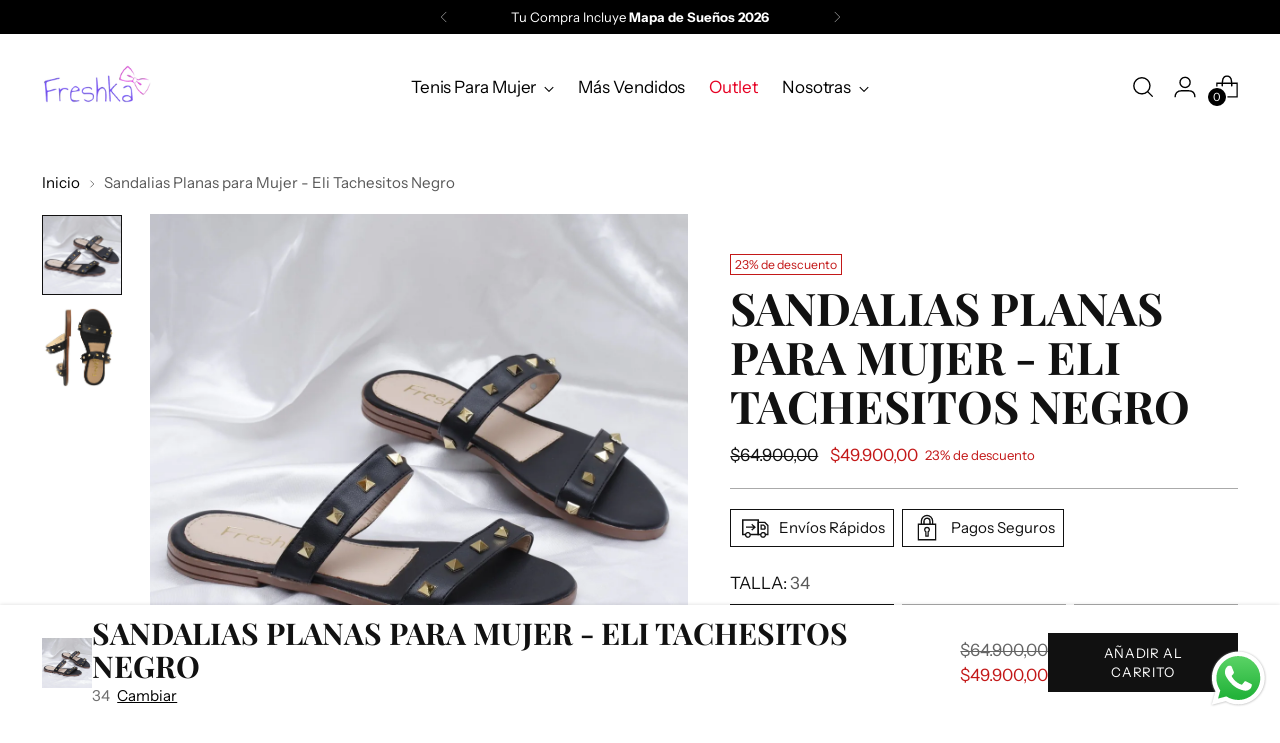

--- FILE ---
content_type: text/html; charset=utf-8
request_url: https://www.freshka.com.co/products/sandalias-eli-tachesitos
body_size: 51432
content:
<!doctype html>

<!--
  ___                 ___           ___           ___
       /  /\                     /__/\         /  /\         /  /\
      /  /:/_                    \  \:\       /  /:/        /  /::\
     /  /:/ /\  ___     ___       \  \:\     /  /:/        /  /:/\:\
    /  /:/ /:/ /__/\   /  /\  ___  \  \:\   /  /:/  ___   /  /:/  \:\
   /__/:/ /:/  \  \:\ /  /:/ /__/\  \__\:\ /__/:/  /  /\ /__/:/ \__\:\
   \  \:\/:/    \  \:\  /:/  \  \:\ /  /:/ \  \:\ /  /:/ \  \:\ /  /:/
    \  \::/      \  \:\/:/    \  \:\  /:/   \  \:\  /:/   \  \:\  /:/
     \  \:\       \  \::/      \  \:\/:/     \  \:\/:/     \  \:\/:/
      \  \:\       \__\/        \  \::/       \  \::/       \  \::/
       \__\/                     \__\/         \__\/         \__\/

  --------------------------------------------------------------------
  #  Stiletto v5.2.1
  #  Documentation: https://help.fluorescent.co/v/stiletto
  #  Purchase: https://themes.shopify.com/themes/stiletto/
  #  A product by Fluorescent: https://fluorescent.co/
  --------------------------------------------------------------------
-->

<html
  class="no-js"
  lang="es"
  style="
    --announcement-height: 1px;
    --mobile-sticky-header-height: 0px;
    --mobile-sticky-announcement-height: 0px;
  "
>
  <head>
    <meta charset="UTF-8">
    <meta http-equiv="X-UA-Compatible" content="IE=edge,chrome=1">
    <meta name="viewport" content="width=device-width,initial-scale=1">
    




  <meta name="description" content="¡Llegó la sandalia perfecta para tus días de verano! Confeccionada con dos tiras suaves y cómodas, esta sandalia plana con taches es la elección ideal para complementar tus outfits diarios. ¡No te quedes sin la tuya y hazte con ella ahora mismo!">



    <link rel="canonical" href="https://www.freshka.com.co/products/sandalias-eli-tachesitos">
    <link rel="preconnect" href="https://cdn.shopify.com" crossorigin><link rel="shortcut icon" href="//www.freshka.com.co/cdn/shop/files/Diseno_sin_titulo_-_2023-06-27T160150.784.png?crop=center&height=32&v=1694619709&width=32" type="image/png"><title>Sandalias Planas para Mujer - Eli Tachesitos Negro
&ndash; FRESHKA CO</title>

    





  
  
  
  
  




<meta property="og:url" content="https://www.freshka.com.co/products/sandalias-eli-tachesitos">
<meta property="og:site_name" content="FRESHKA CO">
<meta property="og:type" content="product">
<meta property="og:title" content="Sandalias Planas para Mujer - Eli Tachesitos Negro">
<meta property="og:description" content="¡Llegó la sandalia perfecta para tus días de verano! Confeccionada con dos tiras suaves y cómodas, esta sandalia plana con taches es la elección ideal para complementar tus outfits diarios. ¡No te quedes sin la tuya y hazte con ella ahora mismo!">
<meta property="og:image" content="http://www.freshka.com.co/cdn/shop/products/MG_1104.jpg?v=1675699514&width=1024">
<meta property="og:image:secure_url" content="https://www.freshka.com.co/cdn/shop/products/MG_1104.jpg?v=1675699514&width=1024">
<meta property="og:price:amount" content="49.900,00">
<meta property="og:price:currency" content="COP">

<meta name="twitter:title" content="Sandalias Planas para Mujer - Eli Tachesitos Negro">
<meta name="twitter:description" content="¡Llegó la sandalia perfecta para tus días de verano! Confeccionada con dos tiras suaves y cómodas, esta sandalia plana con taches es la elección ideal para complementar tus outfits diarios. ¡No te quedes sin la tuya y hazte con ella ahora mismo!">
<meta name="twitter:card" content="summary_large_image">
<meta name="twitter:image" content="https://www.freshka.com.co/cdn/shop/products/MG_1104.jpg?v=1675699514&width=1024">
<meta name="twitter:image:width" content="480">
<meta name="twitter:image:height" content="480">


    <script>
  console.log('Stiletto v5.2.1 by Fluorescent');

  document.documentElement.className = document.documentElement.className.replace('no-js', '');
  if (window.matchMedia(`(prefers-reduced-motion: reduce)`) === true || window.matchMedia(`(prefers-reduced-motion: reduce)`).matches === true) {
    document.documentElement.classList.add('prefers-reduced-motion');
  } else {
    document.documentElement.classList.add('do-anim');
  }

  window.theme = {
    version: 'v5.2.1',
    themeName: 'Stiletto',
    moneyFormat: "${{amount_with_comma_separator}}",
    strings: {
      name: "FRESHKA CO",
      accessibility: {
        play_video: "Juega a",
        pause_video: "Pausa",
        range_lower: "Baja",
        range_upper: "Arriba"
      },
      product: {
        no_shipping_rates: "Tarifa de envío no disponible",
        country_placeholder: "País\/Región",
        review: "Escriba un comentario"
      },
      products: {
        product: {
          unavailable: "No disponible",
          unitPrice: "Precio de la unidad",
          unitPriceSeparator: "Por",
          sku: "SKU"
        }
      },
      cart: {
        editCartNote: "Editar notas de pedido",
        addCartNote: "Añada una nota a su pedido",
        quantityError: "Tiene el número máximo de este producto en tu carrito"
      },
      pagination: {
        viewing: "Está viendo {{ of }} de {{ total }}",
        products: "productos",
        results: "Resultados"
      }
    },
    routes: {
      root: "/",
      cart: {
        base: "/cart",
        add: "/cart/add",
        change: "/cart/change",
        update: "/cart/update",
        clear: "/cart/clear",
        // Manual routes until Shopify adds support
        shipping: "/cart/shipping_rates",
      },
      // Manual routes until Shopify adds support
      products: "/products",
      productRecommendations: "/recommendations/products",
      predictive_search_url: '/search/suggest',
    },
    icons: {
      chevron: "\u003cspan class=\"icon icon-new icon-chevron \"\u003e\n  \u003csvg viewBox=\"0 0 24 24\" fill=\"none\" xmlns=\"http:\/\/www.w3.org\/2000\/svg\"\u003e\u003cpath d=\"M1.875 7.438 12 17.563 22.125 7.438\" stroke=\"currentColor\" stroke-width=\"2\"\/\u003e\u003c\/svg\u003e\n\u003c\/span\u003e\n",
      close: "\u003cspan class=\"icon icon-new icon-close \"\u003e\n  \u003csvg viewBox=\"0 0 24 24\" fill=\"none\" xmlns=\"http:\/\/www.w3.org\/2000\/svg\"\u003e\u003cpath d=\"M2.66 1.34 2 .68.68 2l.66.66 1.32-1.32zm18.68 21.32.66.66L23.32 22l-.66-.66-1.32 1.32zm1.32-20 .66-.66L22 .68l-.66.66 1.32 1.32zM1.34 21.34.68 22 2 23.32l.66-.66-1.32-1.32zm0-18.68 10 10 1.32-1.32-10-10-1.32 1.32zm11.32 10 10-10-1.32-1.32-10 10 1.32 1.32zm-1.32-1.32-10 10 1.32 1.32 10-10-1.32-1.32zm0 1.32 10 10 1.32-1.32-10-10-1.32 1.32z\" fill=\"currentColor\"\/\u003e\u003c\/svg\u003e\n\u003c\/span\u003e\n",
      zoom: "\u003cspan class=\"icon icon-new icon-zoom \"\u003e\n  \u003csvg viewBox=\"0 0 24 24\" fill=\"none\" xmlns=\"http:\/\/www.w3.org\/2000\/svg\"\u003e\u003cpath d=\"M10.3,19.71c5.21,0,9.44-4.23,9.44-9.44S15.51,.83,10.3,.83,.86,5.05,.86,10.27s4.23,9.44,9.44,9.44Z\" fill=\"none\" stroke=\"currentColor\" stroke-linecap=\"round\" stroke-miterlimit=\"10\" stroke-width=\"1.63\"\/\u003e\n        \u003cpath d=\"M5.05,10.27H15.54\" fill=\"none\" stroke=\"currentColor\" stroke-miterlimit=\"10\" stroke-width=\"1.63\"\/\u003e\n        \u003cpath class=\"cross-up\" d=\"M10.3,5.02V15.51\" fill=\"none\" stroke=\"currentColor\" stroke-miterlimit=\"10\" stroke-width=\"1.63\"\/\u003e\n        \u003cpath d=\"M16.92,16.9l6.49,6.49\" fill=\"none\" stroke=\"currentColor\" stroke-miterlimit=\"10\" stroke-width=\"1.63\"\/\u003e\u003c\/svg\u003e\n\u003c\/span\u003e\n"
    },
    coreData: {
      n: "Stiletto",
      v: "v5.2.1",
    }
  }

  window.theme.searchableFields = "product_type,title,variants.title,vendor";

  
</script>

    <style>
  @font-face {
  font-family: Halant;
  font-weight: 400;
  font-style: normal;
  font-display: swap;
  src: url("//www.freshka.com.co/cdn/fonts/halant/halant_n4.7a3ca1dd5e401bca6e0e60419988fc6cfb4396fb.woff2") format("woff2"),
       url("//www.freshka.com.co/cdn/fonts/halant/halant_n4.38c179b4994871894f8956587b45f527a9326a7a.woff") format("woff");
}

  @font-face {
  font-family: "Playfair Display";
  font-weight: 700;
  font-style: normal;
  font-display: swap;
  src: url("//www.freshka.com.co/cdn/fonts/playfair_display/playfairdisplay_n7.592b3435e0fff3f50b26d410c73ae7ec893f6910.woff2") format("woff2"),
       url("//www.freshka.com.co/cdn/fonts/playfair_display/playfairdisplay_n7.998b1417dec711058cce2abb61a0b8c59066498f.woff") format("woff");
}

  @font-face {
  font-family: "Playfair Display";
  font-weight: 400;
  font-style: normal;
  font-display: swap;
  src: url("//www.freshka.com.co/cdn/fonts/playfair_display/playfairdisplay_n4.9980f3e16959dc89137cc1369bfc3ae98af1deb9.woff2") format("woff2"),
       url("//www.freshka.com.co/cdn/fonts/playfair_display/playfairdisplay_n4.c562b7c8e5637886a811d2a017f9e023166064ee.woff") format("woff");
}

  @font-face {
  font-family: "Instrument Sans";
  font-weight: 400;
  font-style: normal;
  font-display: swap;
  src: url("//www.freshka.com.co/cdn/fonts/instrument_sans/instrumentsans_n4.db86542ae5e1596dbdb28c279ae6c2086c4c5bfa.woff2") format("woff2"),
       url("//www.freshka.com.co/cdn/fonts/instrument_sans/instrumentsans_n4.510f1b081e58d08c30978f465518799851ef6d8b.woff") format("woff");
}

  @font-face {
  font-family: "Instrument Sans";
  font-weight: 700;
  font-style: normal;
  font-display: swap;
  src: url("//www.freshka.com.co/cdn/fonts/instrument_sans/instrumentsans_n7.e4ad9032e203f9a0977786c356573ced65a7419a.woff2") format("woff2"),
       url("//www.freshka.com.co/cdn/fonts/instrument_sans/instrumentsans_n7.b9e40f166fb7639074ba34738101a9d2990bb41a.woff") format("woff");
}

  @font-face {
  font-family: "Instrument Sans";
  font-weight: 400;
  font-style: italic;
  font-display: swap;
  src: url("//www.freshka.com.co/cdn/fonts/instrument_sans/instrumentsans_i4.028d3c3cd8d085648c808ceb20cd2fd1eb3560e5.woff2") format("woff2"),
       url("//www.freshka.com.co/cdn/fonts/instrument_sans/instrumentsans_i4.7e90d82df8dee29a99237cd19cc529d2206706a2.woff") format("woff");
}

  @font-face {
  font-family: "Instrument Sans";
  font-weight: 700;
  font-style: italic;
  font-display: swap;
  src: url("//www.freshka.com.co/cdn/fonts/instrument_sans/instrumentsans_i7.d6063bb5d8f9cbf96eace9e8801697c54f363c6a.woff2") format("woff2"),
       url("//www.freshka.com.co/cdn/fonts/instrument_sans/instrumentsans_i7.ce33afe63f8198a3ac4261b826b560103542cd36.woff") format("woff");
}


  :root {
    --color-text: #111111;
    --color-text-8-percent: rgba(17, 17, 17, 0.08);  
    --color-text-alpha: rgba(17, 17, 17, 0.35);
    --color-text-meta: rgba(17, 17, 17, 0.6);
    --color-text-link: #000000;
    --color-text-error: #D02F2E;
    --color-text-success: #478947;

    --color-background: #ffffff;
    --color-background-semi-transparent-80: rgba(255, 255, 255, 0.8);
    --color-background-semi-transparent-90: rgba(255, 255, 255, 0.9);

    --color-background-transparent: rgba(255, 255, 255, 0);
    --color-border: #aaaaaa;
    --color-border-meta: rgba(170, 170, 170, 0.6);
    --color-overlay: rgba(0, 0, 0, 0.7);

    --color-background-meta: #f5f5f5;
    --color-background-meta-alpha: rgba(245, 245, 245, 0.6);
    --color-background-darker-meta: #e8e8e8;
    --color-background-darker-meta-alpha: rgba(232, 232, 232, 0.6);
    --color-background-placeholder: #e8e8e8;
    --color-background-placeholder-lighter: #f0f0f0;
    --color-foreground-placeholder: rgba(17, 17, 17, 0.4);

    --color-border-input: #aaaaaa;
    --color-border-input-alpha: rgba(170, 170, 170, 0.25);
    --color-text-input: #111111;
    --color-text-input-alpha: rgba(17, 17, 17, 0.04);

    --color-text-button: #ffffff;

    --color-background-button: #111111;
    --color-background-button-alpha: rgba(17, 17, 17, 0.6);
    --color-background-outline-button-alpha: rgba(17, 17, 17, 0.1);
    --color-background-button-hover: #444444;

    --color-icon: rgba(17, 17, 17, 0.4);
    --color-icon-darker: rgba(17, 17, 17, 0.6);

    --color-text-sale-badge: #C31818;
    --color-background-sold-badge: #414141;
    --color-text-sold-badge: #ffffff;

    --color-text-header: #000000;
    --color-text-header-half-transparent: rgba(0, 0, 0, 0.5);

    --color-background-header: #ffffff;
    --color-background-header-transparent: rgba(255, 255, 255, 0);
    --color-icon-header: #000000;
    --color-shadow-header: rgba(0, 0, 0, 0.15);

    --color-background-footer: #000000;
    --color-text-footer: #ffffff;
    --color-text-footer-subdued: rgba(255, 255, 255, 0.7);

    --color-products-sale-price: #C31818;
    --color-products-rating-star: #ebbf20;

    --color-products-stock-good: #3c9342;
    --color-products-stock-medium: #A77A06;
    --color-products-stock-bad: #A70100;
    --color-products-stock-bad: #A70100;

    --font-logo: Halant, serif;
    --font-logo-weight: 400;
    --font-logo-style: normal;
    --logo-text-transform: uppercase;
    --logo-letter-spacing: 0.0em;

    --font-heading: "Playfair Display", serif;
    --font-heading-weight: 700;
    --font-heading-style: normal;
    --font-heading-text-transform: uppercase;
    --font-heading-base-letter-spacing: 0.0em;
    --font-heading-base-size: 60px;

    --font-body: "Instrument Sans", sans-serif;
    --font-body-weight: 400;
    --font-body-style: normal;
    --font-body-italic: italic;
    --font-body-bold-weight: 700;
    --font-body-base-letter-spacing: 0.0em;
    --font-body-base-size: 17px;

    /* Typography */
    --line-height-heading: 1.1;
    --line-height-subheading: 1.33;
    --line-height-body: 1.5;

    --logo-font-size: 
clamp(1.4rem, 1.1513812154696133rem + 1.0607734806629836vw, 2.0rem)
;

    --font-size-navigation-base: 17px;
    --font-navigation-base-letter-spacing: -0.005em;
    --font-navigation-base-text-transform: none;

    --font-size-heading-display-1: 
clamp(4.5rem, 4.0338397790055245rem + 1.9889502762430937vw, 5.625rem)
;
    --font-size-heading-display-2: 
clamp(3.999rem, 3.5847389502762432rem + 1.767513812154696vw, 4.99875rem)
;
    --font-size-heading-display-3: 
clamp(3.4998rem, 3.1372516574585636rem + 1.5468729281767954vw, 4.37475rem)
;
    --font-size-heading-1-base: 
clamp(3.0rem, 2.6892265193370166rem + 1.3259668508287292vw, 3.75rem)
;
    --font-size-heading-2-base: 
clamp(2.625rem, 2.3530732044198897rem + 1.1602209944751383vw, 3.28125rem)
;
    --font-size-heading-3-base: 
clamp(2.25rem, 2.0169198895027622rem + 0.9944751381215469vw, 2.8125rem)
;
    --font-size-heading-4-base: 
clamp(1.749rem, 1.5678190607734808rem + 0.7730386740331492vw, 2.18625rem)
;
    --font-size-heading-5-base: 
clamp(1.5rem, 1.3446132596685083rem + 0.6629834254143646vw, 1.875rem)
;
    --font-size-heading-6-base: 
clamp(1.248rem, 1.1187182320441988rem + 0.5516022099447514vw, 1.56rem)
;
    --font-size-body-400: 
clamp(1.68161875rem, 1.6449448895027625rem + 0.15647513812154695vw, 1.770125rem)
;
    --font-size-body-350: 
clamp(1.569578125rem, 1.535347720994475rem + 0.14604972375690609vw, 1.6521875rem)
;
    --font-size-body-300: 
clamp(1.4575375rem, 1.4257505524861878rem + 0.1356243093922652vw, 1.53425rem)
;
    --font-size-body-250: 
clamp(1.345496875rem, 1.3161533839779005rem + 0.1251988950276243vw, 1.4163125rem)
;
    --font-size-body-200: 
clamp(1.23345625rem, 1.2065562154696132rem + 0.11477348066298342vw, 1.298375rem)
;
    --font-size-body-150: 
clamp(1.121415625rem, 1.096959046961326rem + 0.10434806629834253vw, 1.1804375rem)
;
    --font-size-body-100: 
clamp(1.009375rem, 0.9873618784530387rem + 0.09392265193370165vw, 1.0625rem)
;
    --font-size-body-75: 
clamp(0.896325rem, 0.8767773480662984rem + 0.08340331491712707vw, 0.9435rem)
;
    --font-size-body-60: 
clamp(0.829908125rem, 0.8118089364640884rem + 0.07722320441988952vw, 0.8735875rem)
;
    --font-size-body-50: 
clamp(0.784284375rem, 0.7671801795580111rem + 0.0729779005524862vw, 0.8255625rem)
;
    --font-size-body-25: 
clamp(0.72876875rem, 0.7128752762430939rem + 0.0678121546961326vw, 0.767125rem)
;
    --font-size-body-20: 
clamp(0.67224375rem, 0.6575830110497237rem + 0.06255248618784531vw, 0.707625rem)
;

    /* Buttons */
    
      --button-padding-multiplier: 1;
      --font-size-button: var(--font-size-body-50);
      --font-size-button-x-small: var(--font-size-body-25);
    

    --font-button-text-transform: uppercase;
    --button-letter-spacing: 0.05em;
    --line-height-button: 1.45;

    /* Product badges */
    
      --font-size-product-badge: var(--font-size-body-25);
    

    --font-product-badge-text-transform: none;

    /* Product listing titles */
    
      --font-size-listing-title: var(--font-size-body-60);
    

    --font-product-listing-title-text-transform: uppercase;
    --font-product-listing-title-base-letter-spacing: 0.05em;

    /* Shopify pay specific */
    --payment-terms-background-color: #f5f5f5;
  }

  @supports not (font-size: clamp(10px, 3.3vw, 20px)) {
    :root {
      --logo-font-size: 
1.7rem
;
      --font-size-heading-display-1: 
5.0625rem
;
      --font-size-heading-display-2: 
4.498875rem
;
      --font-size-heading-display-3: 
3.937275rem
;
      --font-size-heading-1-base: 
3.375rem
;
      --font-size-heading-2-base: 
2.953125rem
;
      --font-size-heading-3-base: 
2.53125rem
;
      --font-size-heading-4-base: 
1.967625rem
;
      --font-size-heading-5-base: 
1.6875rem
;
      --font-size-heading-6-base: 
1.404rem
;
      --font-size-body-400: 
1.725871875rem
;
      --font-size-body-350: 
1.6108828125rem
;
      --font-size-body-300: 
1.49589375rem
;
      --font-size-body-250: 
1.3809046875rem
;
      --font-size-body-200: 
1.265915625rem
;
      --font-size-body-150: 
1.1509265625rem
;
      --font-size-body-100: 
1.0359375rem
;
      --font-size-body-75: 
0.9199125rem
;
      --font-size-body-60: 
0.8517478125rem
;
      --font-size-body-50: 
0.8049234375rem
;
      --font-size-body-25: 
0.747946875rem
;
      --font-size-body-20: 
0.689934375rem
;
    }
  }.product-badge[data-handle="pre-venta"]{
        color: #3c9342;
      }
    
.product-badge[data-handle="responsible"]{
        color: #7e6b45;
      }
    
.product-badge[data-handle="new"]{
        color: #000000;
      }
    
.product-badge[data-handle="on-fire-🔥"]{
        color: #ffaa00;
      }
    
</style>

<script>
  flu = window.flu || {};
  flu.chunks = {
    photoswipe: "//www.freshka.com.co/cdn/shop/t/62/assets/photoswipe-chunk.js?v=18659099751219271031767981165",
    swiper: "//www.freshka.com.co/cdn/shop/t/62/assets/swiper-chunk.js?v=73725226959832986321767981165",
    nouislider: "//www.freshka.com.co/cdn/shop/t/62/assets/nouislider-chunk.js?v=131351027671466727271767981165",
    polyfillInert: "//www.freshka.com.co/cdn/shop/t/62/assets/polyfill-inert-chunk.js?v=9775187524458939151767981165",
    polyfillResizeObserver: "//www.freshka.com.co/cdn/shop/t/62/assets/polyfill-resize-observer-chunk.js?v=8376",
  };
</script>





  <script type="module" src="//www.freshka.com.co/cdn/shop/t/62/assets/theme.min.js?v=141967695646055767571767981165"></script>









  <script src="//www.freshka.com.co/cdn/shop/t/62/assets/custom-events.js?v=64133340867401914901767981165" defer></script>
  <script>
    window.flu.states = {
      useCustomEvents: true,
    };
  </script>


<script defer>
  var defineVH = function () {
    document.documentElement.style.setProperty('--vh', window.innerHeight * 0.01 + 'px');
  };
  window.addEventListener('resize', defineVH);
  window.addEventListener('orientationchange', defineVH);
  defineVH();
</script>

<link href="//www.freshka.com.co/cdn/shop/t/62/assets/theme.css?v=5700332934447120771767992040" rel="stylesheet" type="text/css" media="all" />


  <link href="//www.freshka.com.co/cdn/shop/t/62/assets/custom.css?v=111603181540343972631767982051" rel="stylesheet" type="text/css" media="all" />

<script>window.performance && window.performance.mark && window.performance.mark('shopify.content_for_header.start');</script><meta name="facebook-domain-verification" content="me6z8zq541b46kvuc1a1b3hvspadpt">
<meta name="facebook-domain-verification" content="eelfn1kkh1qwdb744chj34lnlifh67">
<meta name="google-site-verification" content="UppFqyLxJk62MVYpcXHUmGl5hYDGjBLYoHT4PoimXr0">
<meta id="shopify-digital-wallet" name="shopify-digital-wallet" content="/37630574730/digital_wallets/dialog">
<link rel="alternate" type="application/json+oembed" href="https://www.freshka.com.co/products/sandalias-eli-tachesitos.oembed">
<script async="async" src="/checkouts/internal/preloads.js?locale=es-CO"></script>
<script id="shopify-features" type="application/json">{"accessToken":"24b13928dc09a7d2117ff2df12d8bbdd","betas":["rich-media-storefront-analytics"],"domain":"www.freshka.com.co","predictiveSearch":true,"shopId":37630574730,"locale":"es"}</script>
<script>var Shopify = Shopify || {};
Shopify.shop = "freshka-co.myshopify.com";
Shopify.locale = "es";
Shopify.currency = {"active":"COP","rate":"1.0"};
Shopify.country = "CO";
Shopify.theme = {"name":"Pruebas 9 de enero 2026","id":150530654346,"schema_name":"Stiletto","schema_version":"5.2.1","theme_store_id":1621,"role":"main"};
Shopify.theme.handle = "null";
Shopify.theme.style = {"id":null,"handle":null};
Shopify.cdnHost = "www.freshka.com.co/cdn";
Shopify.routes = Shopify.routes || {};
Shopify.routes.root = "/";</script>
<script type="module">!function(o){(o.Shopify=o.Shopify||{}).modules=!0}(window);</script>
<script>!function(o){function n(){var o=[];function n(){o.push(Array.prototype.slice.apply(arguments))}return n.q=o,n}var t=o.Shopify=o.Shopify||{};t.loadFeatures=n(),t.autoloadFeatures=n()}(window);</script>
<script id="shop-js-analytics" type="application/json">{"pageType":"product"}</script>
<script defer="defer" async type="module" src="//www.freshka.com.co/cdn/shopifycloud/shop-js/modules/v2/client.init-shop-cart-sync_2Gr3Q33f.es.esm.js"></script>
<script defer="defer" async type="module" src="//www.freshka.com.co/cdn/shopifycloud/shop-js/modules/v2/chunk.common_noJfOIa7.esm.js"></script>
<script defer="defer" async type="module" src="//www.freshka.com.co/cdn/shopifycloud/shop-js/modules/v2/chunk.modal_Deo2FJQo.esm.js"></script>
<script type="module">
  await import("//www.freshka.com.co/cdn/shopifycloud/shop-js/modules/v2/client.init-shop-cart-sync_2Gr3Q33f.es.esm.js");
await import("//www.freshka.com.co/cdn/shopifycloud/shop-js/modules/v2/chunk.common_noJfOIa7.esm.js");
await import("//www.freshka.com.co/cdn/shopifycloud/shop-js/modules/v2/chunk.modal_Deo2FJQo.esm.js");

  window.Shopify.SignInWithShop?.initShopCartSync?.({"fedCMEnabled":true,"windoidEnabled":true});

</script>
<script id="__st">var __st={"a":37630574730,"offset":-18000,"reqid":"98a5fe63-91a0-44e1-b645-b7fd2a4b1ec4-1769089123","pageurl":"www.freshka.com.co\/products\/sandalias-eli-tachesitos","u":"1fe922cd972c","p":"product","rtyp":"product","rid":6664973385866};</script>
<script>window.ShopifyPaypalV4VisibilityTracking = true;</script>
<script id="captcha-bootstrap">!function(){'use strict';const t='contact',e='account',n='new_comment',o=[[t,t],['blogs',n],['comments',n],[t,'customer']],c=[[e,'customer_login'],[e,'guest_login'],[e,'recover_customer_password'],[e,'create_customer']],r=t=>t.map((([t,e])=>`form[action*='/${t}']:not([data-nocaptcha='true']) input[name='form_type'][value='${e}']`)).join(','),a=t=>()=>t?[...document.querySelectorAll(t)].map((t=>t.form)):[];function s(){const t=[...o],e=r(t);return a(e)}const i='password',u='form_key',d=['recaptcha-v3-token','g-recaptcha-response','h-captcha-response',i],f=()=>{try{return window.sessionStorage}catch{return}},m='__shopify_v',_=t=>t.elements[u];function p(t,e,n=!1){try{const o=window.sessionStorage,c=JSON.parse(o.getItem(e)),{data:r}=function(t){const{data:e,action:n}=t;return t[m]||n?{data:e,action:n}:{data:t,action:n}}(c);for(const[e,n]of Object.entries(r))t.elements[e]&&(t.elements[e].value=n);n&&o.removeItem(e)}catch(o){console.error('form repopulation failed',{error:o})}}const l='form_type',E='cptcha';function T(t){t.dataset[E]=!0}const w=window,h=w.document,L='Shopify',v='ce_forms',y='captcha';let A=!1;((t,e)=>{const n=(g='f06e6c50-85a8-45c8-87d0-21a2b65856fe',I='https://cdn.shopify.com/shopifycloud/storefront-forms-hcaptcha/ce_storefront_forms_captcha_hcaptcha.v1.5.2.iife.js',D={infoText:'Protegido por hCaptcha',privacyText:'Privacidad',termsText:'Términos'},(t,e,n)=>{const o=w[L][v],c=o.bindForm;if(c)return c(t,g,e,D).then(n);var r;o.q.push([[t,g,e,D],n]),r=I,A||(h.body.append(Object.assign(h.createElement('script'),{id:'captcha-provider',async:!0,src:r})),A=!0)});var g,I,D;w[L]=w[L]||{},w[L][v]=w[L][v]||{},w[L][v].q=[],w[L][y]=w[L][y]||{},w[L][y].protect=function(t,e){n(t,void 0,e),T(t)},Object.freeze(w[L][y]),function(t,e,n,w,h,L){const[v,y,A,g]=function(t,e,n){const i=e?o:[],u=t?c:[],d=[...i,...u],f=r(d),m=r(i),_=r(d.filter((([t,e])=>n.includes(e))));return[a(f),a(m),a(_),s()]}(w,h,L),I=t=>{const e=t.target;return e instanceof HTMLFormElement?e:e&&e.form},D=t=>v().includes(t);t.addEventListener('submit',(t=>{const e=I(t);if(!e)return;const n=D(e)&&!e.dataset.hcaptchaBound&&!e.dataset.recaptchaBound,o=_(e),c=g().includes(e)&&(!o||!o.value);(n||c)&&t.preventDefault(),c&&!n&&(function(t){try{if(!f())return;!function(t){const e=f();if(!e)return;const n=_(t);if(!n)return;const o=n.value;o&&e.removeItem(o)}(t);const e=Array.from(Array(32),(()=>Math.random().toString(36)[2])).join('');!function(t,e){_(t)||t.append(Object.assign(document.createElement('input'),{type:'hidden',name:u})),t.elements[u].value=e}(t,e),function(t,e){const n=f();if(!n)return;const o=[...t.querySelectorAll(`input[type='${i}']`)].map((({name:t})=>t)),c=[...d,...o],r={};for(const[a,s]of new FormData(t).entries())c.includes(a)||(r[a]=s);n.setItem(e,JSON.stringify({[m]:1,action:t.action,data:r}))}(t,e)}catch(e){console.error('failed to persist form',e)}}(e),e.submit())}));const S=(t,e)=>{t&&!t.dataset[E]&&(n(t,e.some((e=>e===t))),T(t))};for(const o of['focusin','change'])t.addEventListener(o,(t=>{const e=I(t);D(e)&&S(e,y())}));const B=e.get('form_key'),M=e.get(l),P=B&&M;t.addEventListener('DOMContentLoaded',(()=>{const t=y();if(P)for(const e of t)e.elements[l].value===M&&p(e,B);[...new Set([...A(),...v().filter((t=>'true'===t.dataset.shopifyCaptcha))])].forEach((e=>S(e,t)))}))}(h,new URLSearchParams(w.location.search),n,t,e,['guest_login'])})(!0,!0)}();</script>
<script integrity="sha256-4kQ18oKyAcykRKYeNunJcIwy7WH5gtpwJnB7kiuLZ1E=" data-source-attribution="shopify.loadfeatures" defer="defer" src="//www.freshka.com.co/cdn/shopifycloud/storefront/assets/storefront/load_feature-a0a9edcb.js" crossorigin="anonymous"></script>
<script data-source-attribution="shopify.dynamic_checkout.dynamic.init">var Shopify=Shopify||{};Shopify.PaymentButton=Shopify.PaymentButton||{isStorefrontPortableWallets:!0,init:function(){window.Shopify.PaymentButton.init=function(){};var t=document.createElement("script");t.src="https://www.freshka.com.co/cdn/shopifycloud/portable-wallets/latest/portable-wallets.es.js",t.type="module",document.head.appendChild(t)}};
</script>
<script data-source-attribution="shopify.dynamic_checkout.buyer_consent">
  function portableWalletsHideBuyerConsent(e){var t=document.getElementById("shopify-buyer-consent"),n=document.getElementById("shopify-subscription-policy-button");t&&n&&(t.classList.add("hidden"),t.setAttribute("aria-hidden","true"),n.removeEventListener("click",e))}function portableWalletsShowBuyerConsent(e){var t=document.getElementById("shopify-buyer-consent"),n=document.getElementById("shopify-subscription-policy-button");t&&n&&(t.classList.remove("hidden"),t.removeAttribute("aria-hidden"),n.addEventListener("click",e))}window.Shopify?.PaymentButton&&(window.Shopify.PaymentButton.hideBuyerConsent=portableWalletsHideBuyerConsent,window.Shopify.PaymentButton.showBuyerConsent=portableWalletsShowBuyerConsent);
</script>
<script>
  function portableWalletsCleanup(e){e&&e.src&&console.error("Failed to load portable wallets script "+e.src);var t=document.querySelectorAll("shopify-accelerated-checkout .shopify-payment-button__skeleton, shopify-accelerated-checkout-cart .wallet-cart-button__skeleton"),e=document.getElementById("shopify-buyer-consent");for(let e=0;e<t.length;e++)t[e].remove();e&&e.remove()}function portableWalletsNotLoadedAsModule(e){e instanceof ErrorEvent&&"string"==typeof e.message&&e.message.includes("import.meta")&&"string"==typeof e.filename&&e.filename.includes("portable-wallets")&&(window.removeEventListener("error",portableWalletsNotLoadedAsModule),window.Shopify.PaymentButton.failedToLoad=e,"loading"===document.readyState?document.addEventListener("DOMContentLoaded",window.Shopify.PaymentButton.init):window.Shopify.PaymentButton.init())}window.addEventListener("error",portableWalletsNotLoadedAsModule);
</script>

<script type="module" src="https://www.freshka.com.co/cdn/shopifycloud/portable-wallets/latest/portable-wallets.es.js" onError="portableWalletsCleanup(this)" crossorigin="anonymous"></script>
<script nomodule>
  document.addEventListener("DOMContentLoaded", portableWalletsCleanup);
</script>

<link id="shopify-accelerated-checkout-styles" rel="stylesheet" media="screen" href="https://www.freshka.com.co/cdn/shopifycloud/portable-wallets/latest/accelerated-checkout-backwards-compat.css" crossorigin="anonymous">
<style id="shopify-accelerated-checkout-cart">
        #shopify-buyer-consent {
  margin-top: 1em;
  display: inline-block;
  width: 100%;
}

#shopify-buyer-consent.hidden {
  display: none;
}

#shopify-subscription-policy-button {
  background: none;
  border: none;
  padding: 0;
  text-decoration: underline;
  font-size: inherit;
  cursor: pointer;
}

#shopify-subscription-policy-button::before {
  box-shadow: none;
}

      </style>

<script>window.performance && window.performance.mark && window.performance.mark('shopify.content_for_header.end');</script>
  <!-- BEGIN app block: shopify://apps/triplewhale/blocks/triple_pixel_snippet/483d496b-3f1a-4609-aea7-8eee3b6b7a2a --><link rel='preconnect dns-prefetch' href='https://api.config-security.com/' crossorigin />
<link rel='preconnect dns-prefetch' href='https://conf.config-security.com/' crossorigin />
<script>
/* >> TriplePixel :: start*/
window.TriplePixelData={TripleName:"freshka-co.myshopify.com",ver:"2.16",plat:"SHOPIFY",isHeadless:false,src:'SHOPIFY_EXT',product:{id:"6664973385866",name:`Sandalias Planas para Mujer - Eli Tachesitos Negro`,price:"49.900,00",variant:"40154249592970"},search:"",collection:"",cart:"",template:"product",curr:"COP" || "COP"},function(W,H,A,L,E,_,B,N){function O(U,T,P,H,R){void 0===R&&(R=!1),H=new XMLHttpRequest,P?(H.open("POST",U,!0),H.setRequestHeader("Content-Type","text/plain")):H.open("GET",U,!0),H.send(JSON.stringify(P||{})),H.onreadystatechange=function(){4===H.readyState&&200===H.status?(R=H.responseText,U.includes("/first")?eval(R):P||(N[B]=R)):(299<H.status||H.status<200)&&T&&!R&&(R=!0,O(U,T-1,P))}}if(N=window,!N[H+"sn"]){N[H+"sn"]=1,L=function(){return Date.now().toString(36)+"_"+Math.random().toString(36)};try{A.setItem(H,1+(0|A.getItem(H)||0)),(E=JSON.parse(A.getItem(H+"U")||"[]")).push({u:location.href,r:document.referrer,t:Date.now(),id:L()}),A.setItem(H+"U",JSON.stringify(E))}catch(e){}var i,m,p;A.getItem('"!nC`')||(_=A,A=N,A[H]||(E=A[H]=function(t,e,i){return void 0===i&&(i=[]),"State"==t?E.s:(W=L(),(E._q=E._q||[]).push([W,t,e].concat(i)),W)},E.s="Installed",E._q=[],E.ch=W,B="configSecurityConfModel",N[B]=1,O("https://conf.config-security.com/model",5),i=L(),m=A[atob("c2NyZWVu")],_.setItem("di_pmt_wt",i),p={id:i,action:"profile",avatar:_.getItem("auth-security_rand_salt_"),time:m[atob("d2lkdGg=")]+":"+m[atob("aGVpZ2h0")],host:A.TriplePixelData.TripleName,plat:A.TriplePixelData.plat,url:window.location.href.slice(0,500),ref:document.referrer,ver:A.TriplePixelData.ver},O("https://api.config-security.com/event",5,p),O("https://api.config-security.com/first?host=".concat(p.host,"&plat=").concat(p.plat),5)))}}("","TriplePixel",localStorage);
/* << TriplePixel :: end*/
</script>



<!-- END app block --><!-- BEGIN app block: shopify://apps/mercado-pago-antifraud-plus/blocks/embed-block/b19ea721-f94a-4308-bee5-0057c043bac5 -->
<!-- BEGIN app snippet: send-melidata-report --><script>
  const MLD_IS_DEV = false;
  const CART_TOKEN_KEY = 'cartToken';
  const USER_SESSION_ID_KEY = 'pf_user_session_id';
  const EVENT_TYPE = 'event';
  const MLD_PLATFORM_NAME = 'shopify';
  const PLATFORM_VERSION = '1.0.0';
  const MLD_PLUGIN_VERSION = '0.1.0';
  const NAVIGATION_DATA_PATH = 'pf/navigation_data';
  const MELIDATA_TRACKS_URL = 'https://api.mercadopago.com/v1/plugins/melidata/tracks';
  const BUSINESS_NAME = 'mercadopago';
  const MLD_MELI_SESSION_ID_KEY = 'meli_session_id';
  const EVENT_NAME = 'navigation_data'

  const SEND_MELIDATA_REPORT_NAME = MLD_IS_DEV ? 'send_melidata_report_test' : 'send_melidata_report';
  const SUCCESS_SENDING_MELIDATA_REPORT_VALUE = 'SUCCESS_SENDING_MELIDATA_REPORT';
  const FAILED_SENDING_MELIDATA_REPORT_VALUE = 'FAILED_SENDING_MELIDATA_REPORT';

  const userAgent = navigator.userAgent;
  const startTime = Date.now();
  const deviceId = sessionStorage.getItem(MLD_MELI_SESSION_ID_KEY) ?? '';
  const cartToken = localStorage.getItem(CART_TOKEN_KEY) ?? '';
  const userSessionId = generateUserSessionId();
  const shopId = __st?.a ?? '';
  const shopUrl = Shopify?.shop ?? '';
  const country = Shopify?.country ?? '';

  const siteIdMap = {
    BR: 'MLB',
    MX: 'MLM',
    CO: 'MCO',
    CL: 'MLC',
    UY: 'MLU',
    PE: 'MPE',
    AR: 'MLA',
  };

  function getSiteId() {
    return siteIdMap[country] ?? 'MLB';
  }

  function detectBrowser() {
    switch (true) {
      case /Edg/.test(userAgent):
        return 'Microsoft Edge';
      case /Chrome/.test(userAgent) && !/Edg/.test(userAgent):
        return 'Chrome';
      case /Firefox/.test(userAgent):
        return 'Firefox';
      case /Safari/.test(userAgent) && !/Chrome/.test(userAgent):
        return 'Safari';
      case /Opera/.test(userAgent) || /OPR/.test(userAgent):
        return 'Opera';
      case /Trident/.test(userAgent) || /MSIE/.test(userAgent):
        return 'Internet Explorer';
      case /Edge/.test(userAgent):
        return 'Microsoft Edge (Legacy)';
      default:
        return 'Unknown';
    }
  }

  function detectDevice() {
    switch (true) {
      case /android/i.test(userAgent):
        return '/mobile/android';
      case /iPad|iPhone|iPod/.test(userAgent):
        return '/mobile/ios';
      case /mobile/i.test(userAgent):
        return '/mobile';
      default:
        return '/web/desktop';
    }
  }

  function getPageTimeCount() {
    const endTime = Date.now();
    const timeSpent = endTime - startTime;
    return timeSpent;
  }

  function buildURLPath(fullUrl) {
    try {
      const url = new URL(fullUrl);
      return url.pathname;
    } catch (error) {
      return '';
    }
  }

  function generateUUID() {
    return 'pf-' + Date.now() + '-' + Math.random().toString(36).substring(2, 9);
  }

  function generateUserSessionId() {
    const uuid = generateUUID();
    const userSessionId = sessionStorage.getItem(USER_SESSION_ID_KEY);
    if (!userSessionId) {
      sessionStorage.setItem(USER_SESSION_ID_KEY, uuid);
      return uuid;
    }
    return userSessionId;
  }

  function sendMelidataReport() {
    try {
      const payload = {
        platform: {
          name: MLD_PLATFORM_NAME,
          version: PLATFORM_VERSION,
          uri: '/',
          location: '/',
        },
        plugin: {
          version: MLD_PLUGIN_VERSION,
        },
        user: {
          uid: userSessionId,
        },
        application: {
          business: BUSINESS_NAME,
          site_id: getSiteId(),
          version: PLATFORM_VERSION,
        },
        device: {
          platform: detectDevice(),
        },
        events: [
          {
            path: NAVIGATION_DATA_PATH,
            id: userSessionId,
            type: EVENT_TYPE,
            user_local_timestamp: new Date().toISOString(),
            metadata_type: EVENT_TYPE,
            metadata: {
              event: {
                element: 'window',
                action: 'load',
                target: 'body',
                label: EVENT_NAME,
              },
              configs: [
                {
                  config_name: 'page_time',
                  new_value: getPageTimeCount().toString(),
                },
                {
                  config_name: 'shop',
                  new_value: shopUrl,
                },
                {
                  config_name: 'shop_id',
                  new_value: String(shopId),
                },
                {
                  config_name: 'pf_user_session_id',
                  new_value: userSessionId,
                },
                {
                  config_name: 'current_page',
                  new_value: location.pathname,
                },
                {
                  config_name: 'last_page',
                  new_value: buildURLPath(document.referrer),
                },
                {
                  config_name: 'is_device_generated',
                  new_value: String(!!deviceId),
                },
                {
                  config_name: 'browser',
                  new_value: detectBrowser(),
                },
                {
                  config_name: 'cart_token',
                  new_value: cartToken.slice(1, -1),
                },
              ],
            },
          },
        ],
      };

      const success = navigator.sendBeacon(MELIDATA_TRACKS_URL, JSON.stringify(payload));
      if (success) {
        registerDatadogEvent(SEND_MELIDATA_REPORT_NAME, SUCCESS_SENDING_MELIDATA_REPORT_VALUE, `[${EVENT_NAME}]`, shopUrl);
      } else {
        registerDatadogEvent(SEND_MELIDATA_REPORT_NAME, FAILED_SENDING_MELIDATA_REPORT_VALUE, `[${EVENT_NAME}]`, shopUrl);
      }
    } catch (error) {
      registerDatadogEvent(SEND_MELIDATA_REPORT_NAME, FAILED_SENDING_MELIDATA_REPORT_VALUE, `[${EVENT_NAME}]: ${error}`, shopUrl);
    }
  }
  window.addEventListener('beforeunload', sendMelidataReport);
</script><!-- END app snippet -->
<!-- END app block --><!-- BEGIN app block: shopify://apps/fd-product-groups/blocks/app-embed/c4faf6e2-c14b-4cc5-ad31-cf86b1c483fb --><!-- BEGIN app snippet: global-settings -->

<script
	
	id="AppGlobalSettings"
	data-product-groups="{&quot;productGroupsConfig&quot;:{&quot;placements&quot;:[],&quot;productDisplayConfigs&quot;:[]}}"
	data-product-options="{&quot;productOptions&quot;:{&quot;variantPicker&quot;:{&quot;isEnabled&quot;:false,&quot;appearances&quot;:[]},&quot;masterStyle&quot;:{},&quot;optionsWithValues&quot;:[{&quot;name&quot;:&quot;Talla&quot;,&quot;type&quot;:&quot;button&quot;,&quot;values&quot;:[{&quot;value&quot;:&quot;34&quot;,&quot;imageUrl&quot;:null},{&quot;value&quot;:&quot;35&quot;,&quot;imageUrl&quot;:null},{&quot;value&quot;:&quot;36&quot;,&quot;imageUrl&quot;:null},{&quot;value&quot;:&quot;37&quot;,&quot;imageUrl&quot;:null},{&quot;value&quot;:&quot;38&quot;,&quot;imageUrl&quot;:null},{&quot;value&quot;:&quot;39&quot;,&quot;imageUrl&quot;:null},{&quot;value&quot;:&quot;40&quot;,&quot;imageUrl&quot;:null},{&quot;value&quot;:&quot;41&quot;,&quot;imageUrl&quot;:null},{&quot;value&quot;:&quot;42&quot;,&quot;imageUrl&quot;:null},{&quot;value&quot;:&quot;33&quot;,&quot;imageUrl&quot;:null}],&quot;customStyle&quot;:{},&quot;translations&quot;:[{&quot;key&quot;:&quot;name&quot;,&quot;value&quot;:&quot;Talla&quot;,&quot;locale&quot;:&quot;es&quot;},{&quot;key&quot;:&quot;name&quot;,&quot;value&quot;:&quot;Talla&quot;,&quot;locale&quot;:&quot;es&quot;},{&quot;key&quot;:&quot;name&quot;,&quot;value&quot;:&quot;Talla&quot;,&quot;locale&quot;:&quot;es&quot;},{&quot;key&quot;:&quot;name&quot;,&quot;value&quot;:&quot;Talla&quot;,&quot;locale&quot;:&quot;es&quot;},{&quot;key&quot;:&quot;name&quot;,&quot;value&quot;:&quot;Talla&quot;,&quot;locale&quot;:&quot;es&quot;},{&quot;key&quot;:&quot;name&quot;,&quot;value&quot;:&quot;Talla&quot;,&quot;locale&quot;:&quot;es&quot;},{&quot;key&quot;:&quot;name&quot;,&quot;value&quot;:&quot;Talla&quot;,&quot;locale&quot;:&quot;es&quot;},{&quot;key&quot;:&quot;name&quot;,&quot;value&quot;:&quot;Talla&quot;,&quot;locale&quot;:&quot;es&quot;},{&quot;key&quot;:&quot;name&quot;,&quot;value&quot;:&quot;Talla&quot;,&quot;locale&quot;:&quot;es&quot;},{&quot;key&quot;:&quot;name&quot;,&quot;value&quot;:&quot;Talla&quot;,&quot;locale&quot;:&quot;es&quot;},{&quot;key&quot;:&quot;name&quot;,&quot;value&quot;:&quot;Talla&quot;,&quot;locale&quot;:&quot;es&quot;},{&quot;key&quot;:&quot;name&quot;,&quot;value&quot;:&quot;Talla&quot;,&quot;locale&quot;:&quot;es&quot;},{&quot;key&quot;:&quot;name&quot;,&quot;value&quot;:&quot;Talla&quot;,&quot;locale&quot;:&quot;es&quot;},{&quot;key&quot;:&quot;name&quot;,&quot;value&quot;:&quot;Talla&quot;,&quot;locale&quot;:&quot;es&quot;},{&quot;key&quot;:&quot;name&quot;,&quot;value&quot;:&quot;Talla&quot;,&quot;locale&quot;:&quot;es&quot;},{&quot;key&quot;:&quot;name&quot;,&quot;value&quot;:&quot;Talla&quot;,&quot;locale&quot;:&quot;es&quot;},{&quot;key&quot;:&quot;name&quot;,&quot;value&quot;:&quot;Talla&quot;,&quot;locale&quot;:&quot;es&quot;},{&quot;key&quot;:&quot;name&quot;,&quot;value&quot;:&quot;Talla&quot;,&quot;locale&quot;:&quot;es&quot;},{&quot;key&quot;:&quot;name&quot;,&quot;value&quot;:&quot;Talla&quot;,&quot;locale&quot;:&quot;es&quot;},{&quot;key&quot;:&quot;name&quot;,&quot;value&quot;:&quot;Talla&quot;,&quot;locale&quot;:&quot;es&quot;},{&quot;key&quot;:&quot;name&quot;,&quot;value&quot;:&quot;Talla&quot;,&quot;locale&quot;:&quot;es&quot;},{&quot;key&quot;:&quot;name&quot;,&quot;value&quot;:&quot;Talla&quot;,&quot;locale&quot;:&quot;es&quot;},{&quot;key&quot;:&quot;name&quot;,&quot;value&quot;:&quot;Talla&quot;,&quot;locale&quot;:&quot;es&quot;},{&quot;key&quot;:&quot;name&quot;,&quot;value&quot;:&quot;Talla&quot;,&quot;locale&quot;:&quot;es&quot;},{&quot;key&quot;:&quot;name&quot;,&quot;value&quot;:&quot;Talla&quot;,&quot;locale&quot;:&quot;es&quot;},{&quot;key&quot;:&quot;name&quot;,&quot;value&quot;:&quot;Talla&quot;,&quot;locale&quot;:&quot;es&quot;},{&quot;key&quot;:&quot;name&quot;,&quot;value&quot;:&quot;Talla&quot;,&quot;locale&quot;:&quot;es&quot;},{&quot;key&quot;:&quot;name&quot;,&quot;value&quot;:&quot;Talla&quot;,&quot;locale&quot;:&quot;es&quot;},{&quot;key&quot;:&quot;name&quot;,&quot;value&quot;:&quot;Talla&quot;,&quot;locale&quot;:&quot;es&quot;},{&quot;key&quot;:&quot;name&quot;,&quot;value&quot;:&quot;Talla&quot;,&quot;locale&quot;:&quot;es&quot;},{&quot;key&quot;:&quot;name&quot;,&quot;value&quot;:&quot;Talla&quot;,&quot;locale&quot;:&quot;es&quot;},{&quot;key&quot;:&quot;name&quot;,&quot;value&quot;:&quot;Talla&quot;,&quot;locale&quot;:&quot;es&quot;},{&quot;key&quot;:&quot;name&quot;,&quot;value&quot;:&quot;Talla&quot;,&quot;locale&quot;:&quot;es&quot;},{&quot;key&quot;:&quot;name&quot;,&quot;value&quot;:&quot;Talla&quot;,&quot;locale&quot;:&quot;es&quot;},{&quot;key&quot;:&quot;name&quot;,&quot;value&quot;:&quot;Talla&quot;,&quot;locale&quot;:&quot;es&quot;},{&quot;key&quot;:&quot;name&quot;,&quot;value&quot;:&quot;Talla&quot;,&quot;locale&quot;:&quot;es&quot;},{&quot;key&quot;:&quot;name&quot;,&quot;value&quot;:&quot;Talla&quot;,&quot;locale&quot;:&quot;es&quot;},{&quot;key&quot;:&quot;name&quot;,&quot;value&quot;:&quot;Talla&quot;,&quot;locale&quot;:&quot;es&quot;},{&quot;key&quot;:&quot;name&quot;,&quot;value&quot;:&quot;Talla&quot;,&quot;locale&quot;:&quot;es&quot;},{&quot;key&quot;:&quot;name&quot;,&quot;value&quot;:&quot;Talla&quot;,&quot;locale&quot;:&quot;es&quot;},{&quot;key&quot;:&quot;name&quot;,&quot;value&quot;:&quot;Talla&quot;,&quot;locale&quot;:&quot;es&quot;},{&quot;key&quot;:&quot;name&quot;,&quot;value&quot;:&quot;Talla&quot;,&quot;locale&quot;:&quot;es&quot;},{&quot;key&quot;:&quot;name&quot;,&quot;value&quot;:&quot;Talla&quot;,&quot;locale&quot;:&quot;es&quot;},{&quot;key&quot;:&quot;name&quot;,&quot;value&quot;:&quot;Talla&quot;,&quot;locale&quot;:&quot;es&quot;},{&quot;key&quot;:&quot;name&quot;,&quot;value&quot;:&quot;Talla&quot;,&quot;locale&quot;:&quot;es&quot;},{&quot;key&quot;:&quot;name&quot;,&quot;value&quot;:&quot;Talla&quot;,&quot;locale&quot;:&quot;es&quot;},{&quot;key&quot;:&quot;name&quot;,&quot;value&quot;:&quot;Talla&quot;,&quot;locale&quot;:&quot;es&quot;},{&quot;key&quot;:&quot;name&quot;,&quot;value&quot;:&quot;Talla&quot;,&quot;locale&quot;:&quot;es&quot;},{&quot;key&quot;:&quot;name&quot;,&quot;value&quot;:&quot;Talla&quot;,&quot;locale&quot;:&quot;es&quot;},{&quot;key&quot;:&quot;name&quot;,&quot;value&quot;:&quot;Talla&quot;,&quot;locale&quot;:&quot;es&quot;},{&quot;key&quot;:&quot;name&quot;,&quot;value&quot;:&quot;Talla&quot;,&quot;locale&quot;:&quot;es&quot;},{&quot;key&quot;:&quot;name&quot;,&quot;value&quot;:&quot;Talla&quot;,&quot;locale&quot;:&quot;es&quot;},{&quot;key&quot;:&quot;name&quot;,&quot;value&quot;:&quot;Talla&quot;,&quot;locale&quot;:&quot;es&quot;},{&quot;key&quot;:&quot;name&quot;,&quot;value&quot;:&quot;Talla&quot;,&quot;locale&quot;:&quot;es&quot;},{&quot;key&quot;:&quot;name&quot;,&quot;value&quot;:&quot;Talla&quot;,&quot;locale&quot;:&quot;es&quot;},{&quot;key&quot;:&quot;name&quot;,&quot;value&quot;:&quot;Talla&quot;,&quot;locale&quot;:&quot;es&quot;},{&quot;key&quot;:&quot;name&quot;,&quot;value&quot;:&quot;Talla&quot;,&quot;locale&quot;:&quot;es&quot;},{&quot;key&quot;:&quot;name&quot;,&quot;value&quot;:&quot;Talla&quot;,&quot;locale&quot;:&quot;es&quot;},{&quot;key&quot;:&quot;name&quot;,&quot;value&quot;:&quot;Talla&quot;,&quot;locale&quot;:&quot;es&quot;},{&quot;key&quot;:&quot;name&quot;,&quot;value&quot;:&quot;Talla&quot;,&quot;locale&quot;:&quot;es&quot;},{&quot;key&quot;:&quot;name&quot;,&quot;value&quot;:&quot;Talla&quot;,&quot;locale&quot;:&quot;es&quot;},{&quot;key&quot;:&quot;name&quot;,&quot;value&quot;:&quot;Talla&quot;,&quot;locale&quot;:&quot;es&quot;},{&quot;key&quot;:&quot;name&quot;,&quot;value&quot;:&quot;Talla&quot;,&quot;locale&quot;:&quot;es&quot;},{&quot;key&quot;:&quot;name&quot;,&quot;value&quot;:&quot;Talla&quot;,&quot;locale&quot;:&quot;es&quot;},{&quot;key&quot;:&quot;name&quot;,&quot;value&quot;:&quot;Talla&quot;,&quot;locale&quot;:&quot;es&quot;},{&quot;key&quot;:&quot;name&quot;,&quot;value&quot;:&quot;Talla&quot;,&quot;locale&quot;:&quot;es&quot;},{&quot;key&quot;:&quot;name&quot;,&quot;value&quot;:&quot;Talla&quot;,&quot;locale&quot;:&quot;es&quot;},{&quot;key&quot;:&quot;name&quot;,&quot;value&quot;:&quot;Talla&quot;,&quot;locale&quot;:&quot;es&quot;},{&quot;key&quot;:&quot;name&quot;,&quot;value&quot;:&quot;Talla&quot;,&quot;locale&quot;:&quot;es&quot;},{&quot;key&quot;:&quot;name&quot;,&quot;value&quot;:&quot;Talla&quot;,&quot;locale&quot;:&quot;es&quot;},{&quot;key&quot;:&quot;name&quot;,&quot;value&quot;:&quot;Talla&quot;,&quot;locale&quot;:&quot;es&quot;},{&quot;key&quot;:&quot;name&quot;,&quot;value&quot;:&quot;Talla&quot;,&quot;locale&quot;:&quot;es&quot;},{&quot;key&quot;:&quot;name&quot;,&quot;value&quot;:&quot;Talla&quot;,&quot;locale&quot;:&quot;es&quot;},{&quot;key&quot;:&quot;name&quot;,&quot;value&quot;:&quot;Talla&quot;,&quot;locale&quot;:&quot;es&quot;},{&quot;key&quot;:&quot;name&quot;,&quot;value&quot;:&quot;Talla&quot;,&quot;locale&quot;:&quot;es&quot;},{&quot;key&quot;:&quot;name&quot;,&quot;value&quot;:&quot;Talla&quot;,&quot;locale&quot;:&quot;es&quot;},{&quot;key&quot;:&quot;name&quot;,&quot;value&quot;:&quot;Talla&quot;,&quot;locale&quot;:&quot;es&quot;},{&quot;key&quot;:&quot;name&quot;,&quot;value&quot;:&quot;Talla&quot;,&quot;locale&quot;:&quot;es&quot;},{&quot;key&quot;:&quot;name&quot;,&quot;value&quot;:&quot;Talla&quot;,&quot;locale&quot;:&quot;es&quot;},{&quot;key&quot;:&quot;name&quot;,&quot;value&quot;:&quot;Talla&quot;,&quot;locale&quot;:&quot;es&quot;},{&quot;key&quot;:&quot;name&quot;,&quot;value&quot;:&quot;Talla&quot;,&quot;locale&quot;:&quot;es&quot;},{&quot;key&quot;:&quot;name&quot;,&quot;value&quot;:&quot;Talla&quot;,&quot;locale&quot;:&quot;es&quot;},{&quot;key&quot;:&quot;name&quot;,&quot;value&quot;:&quot;Talla&quot;,&quot;locale&quot;:&quot;es&quot;},{&quot;key&quot;:&quot;name&quot;,&quot;value&quot;:&quot;Talla&quot;,&quot;locale&quot;:&quot;es&quot;},{&quot;key&quot;:&quot;name&quot;,&quot;value&quot;:&quot;Talla&quot;,&quot;locale&quot;:&quot;es&quot;},{&quot;key&quot;:&quot;name&quot;,&quot;value&quot;:&quot;Talla&quot;,&quot;locale&quot;:&quot;es&quot;},{&quot;key&quot;:&quot;name&quot;,&quot;value&quot;:&quot;Talla&quot;,&quot;locale&quot;:&quot;es&quot;},{&quot;key&quot;:&quot;name&quot;,&quot;value&quot;:&quot;Talla&quot;,&quot;locale&quot;:&quot;es&quot;},{&quot;key&quot;:&quot;name&quot;,&quot;value&quot;:&quot;Talla&quot;,&quot;locale&quot;:&quot;es&quot;},{&quot;key&quot;:&quot;name&quot;,&quot;value&quot;:&quot;Talla&quot;,&quot;locale&quot;:&quot;es&quot;},{&quot;key&quot;:&quot;name&quot;,&quot;value&quot;:&quot;Talla&quot;,&quot;locale&quot;:&quot;es&quot;},{&quot;key&quot;:&quot;name&quot;,&quot;value&quot;:&quot;Talla&quot;,&quot;locale&quot;:&quot;es&quot;},{&quot;key&quot;:&quot;name&quot;,&quot;value&quot;:&quot;Talla&quot;,&quot;locale&quot;:&quot;es&quot;},{&quot;key&quot;:&quot;name&quot;,&quot;value&quot;:&quot;Talla&quot;,&quot;locale&quot;:&quot;es&quot;},{&quot;key&quot;:&quot;name&quot;,&quot;value&quot;:&quot;Talla&quot;,&quot;locale&quot;:&quot;es&quot;},{&quot;key&quot;:&quot;name&quot;,&quot;value&quot;:&quot;Talla&quot;,&quot;locale&quot;:&quot;es&quot;},{&quot;key&quot;:&quot;name&quot;,&quot;value&quot;:&quot;Talla&quot;,&quot;locale&quot;:&quot;es&quot;},{&quot;key&quot;:&quot;name&quot;,&quot;value&quot;:&quot;Talla&quot;,&quot;locale&quot;:&quot;es&quot;},{&quot;key&quot;:&quot;name&quot;,&quot;value&quot;:&quot;Talla&quot;,&quot;locale&quot;:&quot;es&quot;},{&quot;key&quot;:&quot;name&quot;,&quot;value&quot;:&quot;Talla&quot;,&quot;locale&quot;:&quot;es&quot;},{&quot;key&quot;:&quot;name&quot;,&quot;value&quot;:&quot;Talla&quot;,&quot;locale&quot;:&quot;es&quot;},{&quot;key&quot;:&quot;name&quot;,&quot;value&quot;:&quot;Talla&quot;,&quot;locale&quot;:&quot;es&quot;},{&quot;key&quot;:&quot;name&quot;,&quot;value&quot;:&quot;Talla&quot;,&quot;locale&quot;:&quot;es&quot;},{&quot;key&quot;:&quot;name&quot;,&quot;value&quot;:&quot;Talla&quot;,&quot;locale&quot;:&quot;es&quot;},{&quot;key&quot;:&quot;name&quot;,&quot;value&quot;:&quot;Talla&quot;,&quot;locale&quot;:&quot;es&quot;},{&quot;key&quot;:&quot;name&quot;,&quot;value&quot;:&quot;Talla&quot;,&quot;locale&quot;:&quot;es&quot;},{&quot;key&quot;:&quot;name&quot;,&quot;value&quot;:&quot;Talla&quot;,&quot;locale&quot;:&quot;es&quot;},{&quot;key&quot;:&quot;name&quot;,&quot;value&quot;:&quot;Talla&quot;,&quot;locale&quot;:&quot;es&quot;},{&quot;key&quot;:&quot;name&quot;,&quot;value&quot;:&quot;Talla&quot;,&quot;locale&quot;:&quot;es&quot;},{&quot;key&quot;:&quot;name&quot;,&quot;value&quot;:&quot;Talla&quot;,&quot;locale&quot;:&quot;es&quot;},{&quot;key&quot;:&quot;name&quot;,&quot;value&quot;:&quot;Talla&quot;,&quot;locale&quot;:&quot;es&quot;},{&quot;key&quot;:&quot;name&quot;,&quot;value&quot;:&quot;Talla&quot;,&quot;locale&quot;:&quot;es&quot;},{&quot;key&quot;:&quot;name&quot;,&quot;value&quot;:&quot;Talla&quot;,&quot;locale&quot;:&quot;es&quot;},{&quot;key&quot;:&quot;name&quot;,&quot;value&quot;:&quot;Talla&quot;,&quot;locale&quot;:&quot;es&quot;},{&quot;key&quot;:&quot;name&quot;,&quot;value&quot;:&quot;Talla&quot;,&quot;locale&quot;:&quot;es&quot;},{&quot;key&quot;:&quot;name&quot;,&quot;value&quot;:&quot;Talla&quot;,&quot;locale&quot;:&quot;es&quot;},{&quot;key&quot;:&quot;name&quot;,&quot;value&quot;:&quot;Talla&quot;,&quot;locale&quot;:&quot;es&quot;},{&quot;key&quot;:&quot;name&quot;,&quot;value&quot;:&quot;Talla&quot;,&quot;locale&quot;:&quot;es&quot;},{&quot;key&quot;:&quot;name&quot;,&quot;value&quot;:&quot;Talla&quot;,&quot;locale&quot;:&quot;es&quot;},{&quot;key&quot;:&quot;name&quot;,&quot;value&quot;:&quot;Talla&quot;,&quot;locale&quot;:&quot;es&quot;},{&quot;key&quot;:&quot;name&quot;,&quot;value&quot;:&quot;Talla&quot;,&quot;locale&quot;:&quot;es&quot;},{&quot;key&quot;:&quot;name&quot;,&quot;value&quot;:&quot;Talla&quot;,&quot;locale&quot;:&quot;es&quot;},{&quot;key&quot;:&quot;name&quot;,&quot;value&quot;:&quot;Talla&quot;,&quot;locale&quot;:&quot;es&quot;},{&quot;key&quot;:&quot;name&quot;,&quot;value&quot;:&quot;Talla&quot;,&quot;locale&quot;:&quot;es&quot;},{&quot;key&quot;:&quot;name&quot;,&quot;value&quot;:&quot;Talla&quot;,&quot;locale&quot;:&quot;es&quot;},{&quot;key&quot;:&quot;name&quot;,&quot;value&quot;:&quot;Talla&quot;,&quot;locale&quot;:&quot;es&quot;},{&quot;key&quot;:&quot;name&quot;,&quot;value&quot;:&quot;Talla&quot;,&quot;locale&quot;:&quot;es&quot;},{&quot;key&quot;:&quot;name&quot;,&quot;value&quot;:&quot;Talla&quot;,&quot;locale&quot;:&quot;es&quot;},{&quot;key&quot;:&quot;name&quot;,&quot;value&quot;:&quot;Talla&quot;,&quot;locale&quot;:&quot;es&quot;},{&quot;key&quot;:&quot;name&quot;,&quot;value&quot;:&quot;Talla&quot;,&quot;locale&quot;:&quot;es&quot;},{&quot;key&quot;:&quot;name&quot;,&quot;value&quot;:&quot;Talla&quot;,&quot;locale&quot;:&quot;es&quot;},{&quot;key&quot;:&quot;name&quot;,&quot;value&quot;:&quot;Talla&quot;,&quot;locale&quot;:&quot;es&quot;},{&quot;key&quot;:&quot;name&quot;,&quot;value&quot;:&quot;Talla&quot;,&quot;locale&quot;:&quot;es&quot;},{&quot;key&quot;:&quot;name&quot;,&quot;value&quot;:&quot;Talla&quot;,&quot;locale&quot;:&quot;es&quot;},{&quot;key&quot;:&quot;name&quot;,&quot;value&quot;:&quot;Talla&quot;,&quot;locale&quot;:&quot;es&quot;},{&quot;key&quot;:&quot;name&quot;,&quot;value&quot;:&quot;Talla&quot;,&quot;locale&quot;:&quot;es&quot;},{&quot;key&quot;:&quot;name&quot;,&quot;value&quot;:&quot;Talla&quot;,&quot;locale&quot;:&quot;es&quot;},{&quot;key&quot;:&quot;name&quot;,&quot;value&quot;:&quot;Talla&quot;,&quot;locale&quot;:&quot;es&quot;},{&quot;key&quot;:&quot;name&quot;,&quot;value&quot;:&quot;Talla&quot;,&quot;locale&quot;:&quot;es&quot;},{&quot;key&quot;:&quot;name&quot;,&quot;value&quot;:&quot;Talla&quot;,&quot;locale&quot;:&quot;es&quot;},{&quot;key&quot;:&quot;name&quot;,&quot;value&quot;:&quot;Talla&quot;,&quot;locale&quot;:&quot;es&quot;},{&quot;key&quot;:&quot;name&quot;,&quot;value&quot;:&quot;Talla&quot;,&quot;locale&quot;:&quot;es&quot;},{&quot;key&quot;:&quot;name&quot;,&quot;value&quot;:&quot;Talla&quot;,&quot;locale&quot;:&quot;es&quot;},{&quot;key&quot;:&quot;name&quot;,&quot;value&quot;:&quot;Talla&quot;,&quot;locale&quot;:&quot;es&quot;},{&quot;key&quot;:&quot;name&quot;,&quot;value&quot;:&quot;Talla&quot;,&quot;locale&quot;:&quot;es&quot;},{&quot;key&quot;:&quot;name&quot;,&quot;value&quot;:&quot;Talla&quot;,&quot;locale&quot;:&quot;es&quot;},{&quot;key&quot;:&quot;name&quot;,&quot;value&quot;:&quot;Talla&quot;,&quot;locale&quot;:&quot;es&quot;},{&quot;key&quot;:&quot;name&quot;,&quot;value&quot;:&quot;Talla&quot;,&quot;locale&quot;:&quot;es&quot;},{&quot;key&quot;:&quot;name&quot;,&quot;value&quot;:&quot;Talla&quot;,&quot;locale&quot;:&quot;es&quot;},{&quot;key&quot;:&quot;name&quot;,&quot;value&quot;:&quot;Talla&quot;,&quot;locale&quot;:&quot;es&quot;},{&quot;key&quot;:&quot;name&quot;,&quot;value&quot;:&quot;Talla&quot;,&quot;locale&quot;:&quot;es&quot;}]},{&quot;name&quot;:&quot;valor de tu regalo&quot;,&quot;type&quot;:&quot;button&quot;,&quot;values&quot;:[{&quot;value&quot;:&quot;Bono Regalo por $80.000 pesos&quot;,&quot;imageUrl&quot;:null},{&quot;value&quot;:&quot;Bono Regalo por $100.000 pesos&quot;,&quot;imageUrl&quot;:null},{&quot;value&quot;:&quot;Bono por $150.000 pesos&quot;,&quot;imageUrl&quot;:null},{&quot;value&quot;:&quot;Bono Regalo por $200.000 + Envío gratis&quot;,&quot;imageUrl&quot;:null},{&quot;value&quot;:&quot;Bono Regalo por $300.000 + Envío gratis&quot;,&quot;imageUrl&quot;:null},{&quot;value&quot;:&quot;Bono Regalo por $400.000 + Envío gratis&quot;,&quot;imageUrl&quot;:null},{&quot;value&quot;:&quot;Bono Regalo por $250.000 + Envío gratis&quot;,&quot;imageUrl&quot;:null}],&quot;customStyle&quot;:{},&quot;translations&quot;:[{&quot;key&quot;:&quot;name&quot;,&quot;value&quot;:&quot;valor de tu regalo&quot;,&quot;locale&quot;:&quot;es&quot;}]},{&quot;name&quot;:&quot;Colores&quot;,&quot;type&quot;:&quot;button&quot;,&quot;values&quot;:[{&quot;value&quot;:&quot;Blanco \/ Negro&quot;,&quot;imageUrl&quot;:null},{&quot;value&quot;:&quot;Nevada&quot;,&quot;imageUrl&quot;:null},{&quot;value&quot;:&quot;Chantilly&quot;,&quot;imageUrl&quot;:null},{&quot;value&quot;:&quot;Blanco&quot;,&quot;imageUrl&quot;:null},{&quot;value&quot;:&quot;Negro&quot;,&quot;imageUrl&quot;:null}],&quot;customStyle&quot;:{},&quot;translations&quot;:[{&quot;key&quot;:&quot;name&quot;,&quot;value&quot;:&quot;Colores&quot;,&quot;locale&quot;:&quot;es&quot;},{&quot;key&quot;:&quot;name&quot;,&quot;value&quot;:&quot;Colores&quot;,&quot;locale&quot;:&quot;es&quot;},{&quot;key&quot;:&quot;name&quot;,&quot;value&quot;:&quot;Colores&quot;,&quot;locale&quot;:&quot;es&quot;}]},{&quot;name&quot;:&quot;Title&quot;,&quot;type&quot;:&quot;button&quot;,&quot;values&quot;:[{&quot;value&quot;:&quot;Default Title&quot;,&quot;imageUrl&quot;:null}],&quot;customStyle&quot;:{},&quot;translations&quot;:[{&quot;key&quot;:&quot;name&quot;,&quot;value&quot;:&quot;Title&quot;,&quot;locale&quot;:&quot;es&quot;},{&quot;key&quot;:&quot;name&quot;,&quot;value&quot;:&quot;Title&quot;,&quot;locale&quot;:&quot;es&quot;},{&quot;key&quot;:&quot;name&quot;,&quot;value&quot;:&quot;Title&quot;,&quot;locale&quot;:&quot;es&quot;},{&quot;key&quot;:&quot;name&quot;,&quot;value&quot;:&quot;Title&quot;,&quot;locale&quot;:&quot;es&quot;},{&quot;key&quot;:&quot;name&quot;,&quot;value&quot;:&quot;Title&quot;,&quot;locale&quot;:&quot;es&quot;},{&quot;key&quot;:&quot;name&quot;,&quot;value&quot;:&quot;Title&quot;,&quot;locale&quot;:&quot;es&quot;},{&quot;key&quot;:&quot;name&quot;,&quot;value&quot;:&quot;Title&quot;,&quot;locale&quot;:&quot;es&quot;},{&quot;key&quot;:&quot;name&quot;,&quot;value&quot;:&quot;Title&quot;,&quot;locale&quot;:&quot;es&quot;},{&quot;key&quot;:&quot;name&quot;,&quot;value&quot;:&quot;Title&quot;,&quot;locale&quot;:&quot;es&quot;},{&quot;key&quot;:&quot;name&quot;,&quot;value&quot;:&quot;Title&quot;,&quot;locale&quot;:&quot;es&quot;},{&quot;key&quot;:&quot;name&quot;,&quot;value&quot;:&quot;Title&quot;,&quot;locale&quot;:&quot;es&quot;},{&quot;key&quot;:&quot;name&quot;,&quot;value&quot;:&quot;Title&quot;,&quot;locale&quot;:&quot;es&quot;},{&quot;key&quot;:&quot;name&quot;,&quot;value&quot;:&quot;Title&quot;,&quot;locale&quot;:&quot;es&quot;},{&quot;key&quot;:&quot;name&quot;,&quot;value&quot;:&quot;Title&quot;,&quot;locale&quot;:&quot;es&quot;},{&quot;key&quot;:&quot;name&quot;,&quot;value&quot;:&quot;Title&quot;,&quot;locale&quot;:&quot;es&quot;},{&quot;key&quot;:&quot;name&quot;,&quot;value&quot;:&quot;Title&quot;,&quot;locale&quot;:&quot;es&quot;},{&quot;key&quot;:&quot;name&quot;,&quot;value&quot;:&quot;Title&quot;,&quot;locale&quot;:&quot;es&quot;},{&quot;key&quot;:&quot;name&quot;,&quot;value&quot;:&quot;Title&quot;,&quot;locale&quot;:&quot;es&quot;},{&quot;key&quot;:&quot;name&quot;,&quot;value&quot;:&quot;Title&quot;,&quot;locale&quot;:&quot;es&quot;},{&quot;key&quot;:&quot;name&quot;,&quot;value&quot;:&quot;Title&quot;,&quot;locale&quot;:&quot;es&quot;},{&quot;key&quot;:&quot;name&quot;,&quot;value&quot;:&quot;Title&quot;,&quot;locale&quot;:&quot;es&quot;},{&quot;key&quot;:&quot;name&quot;,&quot;value&quot;:&quot;Title&quot;,&quot;locale&quot;:&quot;es&quot;},{&quot;key&quot;:&quot;name&quot;,&quot;value&quot;:&quot;Title&quot;,&quot;locale&quot;:&quot;es&quot;},{&quot;key&quot;:&quot;name&quot;,&quot;value&quot;:&quot;Title&quot;,&quot;locale&quot;:&quot;es&quot;},{&quot;key&quot;:&quot;name&quot;,&quot;value&quot;:&quot;Title&quot;,&quot;locale&quot;:&quot;es&quot;},{&quot;key&quot;:&quot;name&quot;,&quot;value&quot;:&quot;Title&quot;,&quot;locale&quot;:&quot;es&quot;},{&quot;key&quot;:&quot;name&quot;,&quot;value&quot;:&quot;Title&quot;,&quot;locale&quot;:&quot;es&quot;},{&quot;key&quot;:&quot;name&quot;,&quot;value&quot;:&quot;Title&quot;,&quot;locale&quot;:&quot;es&quot;},{&quot;key&quot;:&quot;name&quot;,&quot;value&quot;:&quot;Title&quot;,&quot;locale&quot;:&quot;es&quot;},{&quot;key&quot;:&quot;name&quot;,&quot;value&quot;:&quot;Title&quot;,&quot;locale&quot;:&quot;es&quot;},{&quot;key&quot;:&quot;name&quot;,&quot;value&quot;:&quot;Title&quot;,&quot;locale&quot;:&quot;es&quot;},{&quot;key&quot;:&quot;name&quot;,&quot;value&quot;:&quot;Title&quot;,&quot;locale&quot;:&quot;es&quot;},{&quot;key&quot;:&quot;name&quot;,&quot;value&quot;:&quot;Title&quot;,&quot;locale&quot;:&quot;es&quot;},{&quot;key&quot;:&quot;name&quot;,&quot;value&quot;:&quot;Title&quot;,&quot;locale&quot;:&quot;es&quot;},{&quot;key&quot;:&quot;name&quot;,&quot;value&quot;:&quot;Title&quot;,&quot;locale&quot;:&quot;es&quot;},{&quot;key&quot;:&quot;name&quot;,&quot;value&quot;:&quot;Title&quot;,&quot;locale&quot;:&quot;es&quot;},{&quot;key&quot;:&quot;name&quot;,&quot;value&quot;:&quot;Title&quot;,&quot;locale&quot;:&quot;es&quot;},{&quot;key&quot;:&quot;name&quot;,&quot;value&quot;:&quot;Title&quot;,&quot;locale&quot;:&quot;es&quot;},{&quot;key&quot;:&quot;name&quot;,&quot;value&quot;:&quot;Title&quot;,&quot;locale&quot;:&quot;es&quot;},{&quot;key&quot;:&quot;name&quot;,&quot;value&quot;:&quot;Title&quot;,&quot;locale&quot;:&quot;es&quot;},{&quot;key&quot;:&quot;name&quot;,&quot;value&quot;:&quot;Title&quot;,&quot;locale&quot;:&quot;es&quot;},{&quot;key&quot;:&quot;name&quot;,&quot;value&quot;:&quot;Title&quot;,&quot;locale&quot;:&quot;es&quot;},{&quot;key&quot;:&quot;name&quot;,&quot;value&quot;:&quot;Title&quot;,&quot;locale&quot;:&quot;es&quot;},{&quot;key&quot;:&quot;name&quot;,&quot;value&quot;:&quot;Title&quot;,&quot;locale&quot;:&quot;es&quot;},{&quot;key&quot;:&quot;name&quot;,&quot;value&quot;:&quot;Title&quot;,&quot;locale&quot;:&quot;es&quot;},{&quot;key&quot;:&quot;name&quot;,&quot;value&quot;:&quot;Title&quot;,&quot;locale&quot;:&quot;es&quot;},{&quot;key&quot;:&quot;name&quot;,&quot;value&quot;:&quot;Title&quot;,&quot;locale&quot;:&quot;es&quot;},{&quot;key&quot;:&quot;name&quot;,&quot;value&quot;:&quot;Title&quot;,&quot;locale&quot;:&quot;es&quot;},{&quot;key&quot;:&quot;name&quot;,&quot;value&quot;:&quot;Title&quot;,&quot;locale&quot;:&quot;es&quot;},{&quot;key&quot;:&quot;name&quot;,&quot;value&quot;:&quot;Title&quot;,&quot;locale&quot;:&quot;es&quot;},{&quot;key&quot;:&quot;name&quot;,&quot;value&quot;:&quot;Title&quot;,&quot;locale&quot;:&quot;es&quot;},{&quot;key&quot;:&quot;name&quot;,&quot;value&quot;:&quot;Title&quot;,&quot;locale&quot;:&quot;es&quot;},{&quot;key&quot;:&quot;name&quot;,&quot;value&quot;:&quot;Title&quot;,&quot;locale&quot;:&quot;es&quot;},{&quot;key&quot;:&quot;name&quot;,&quot;value&quot;:&quot;Title&quot;,&quot;locale&quot;:&quot;es&quot;},{&quot;key&quot;:&quot;name&quot;,&quot;value&quot;:&quot;Title&quot;,&quot;locale&quot;:&quot;es&quot;},{&quot;key&quot;:&quot;name&quot;,&quot;value&quot;:&quot;Title&quot;,&quot;locale&quot;:&quot;es&quot;},{&quot;key&quot;:&quot;name&quot;,&quot;value&quot;:&quot;Title&quot;,&quot;locale&quot;:&quot;es&quot;},{&quot;key&quot;:&quot;name&quot;,&quot;value&quot;:&quot;Title&quot;,&quot;locale&quot;:&quot;es&quot;},{&quot;key&quot;:&quot;name&quot;,&quot;value&quot;:&quot;Title&quot;,&quot;locale&quot;:&quot;es&quot;}]},{&quot;name&quot;:&quot;Color&quot;,&quot;type&quot;:&quot;button&quot;,&quot;values&quot;:[{&quot;value&quot;:&quot;01 - Tornasol&quot;,&quot;imageUrl&quot;:null},{&quot;value&quot;:&quot;02 - Oro&quot;,&quot;imageUrl&quot;:null},{&quot;value&quot;:&quot;03 - Dorado&quot;,&quot;imageUrl&quot;:null},{&quot;value&quot;:&quot;04 - Bronce&quot;,&quot;imageUrl&quot;:null},{&quot;value&quot;:&quot;Tono 0703&quot;,&quot;imageUrl&quot;:null},{&quot;value&quot;:&quot;Tono 0804&quot;,&quot;imageUrl&quot;:null},{&quot;value&quot;:&quot;Tono 0902&quot;,&quot;imageUrl&quot;:null},{&quot;value&quot;:&quot;Tono 1003&quot;,&quot;imageUrl&quot;:null},{&quot;value&quot;:&quot;Tono 1105&quot;,&quot;imageUrl&quot;:null},{&quot;value&quot;:&quot;Tono 1206&quot;,&quot;imageUrl&quot;:null},{&quot;value&quot;:&quot;Tono 01 - Claro&quot;,&quot;imageUrl&quot;:null},{&quot;value&quot;:&quot;Tono 02 - Medio&quot;,&quot;imageUrl&quot;:null},{&quot;value&quot;:&quot;Tono 03 - Oscuro&quot;,&quot;imageUrl&quot;:null},{&quot;value&quot;:&quot;101&quot;,&quot;imageUrl&quot;:null},{&quot;value&quot;:&quot;102&quot;,&quot;imageUrl&quot;:null},{&quot;value&quot;:&quot;103&quot;,&quot;imageUrl&quot;:null},{&quot;value&quot;:&quot;104&quot;,&quot;imageUrl&quot;:null},{&quot;value&quot;:&quot;105&quot;,&quot;imageUrl&quot;:null},{&quot;value&quot;:&quot;106&quot;,&quot;imageUrl&quot;:null},{&quot;value&quot;:&quot;107&quot;,&quot;imageUrl&quot;:null},{&quot;value&quot;:&quot;108&quot;,&quot;imageUrl&quot;:null},{&quot;value&quot;:&quot;109&quot;,&quot;imageUrl&quot;:null},{&quot;value&quot;:&quot;111&quot;,&quot;imageUrl&quot;:null},{&quot;value&quot;:&quot;112&quot;,&quot;imageUrl&quot;:null},{&quot;value&quot;:&quot;110&quot;,&quot;imageUrl&quot;:null},{&quot;value&quot;:&quot;Plateado&quot;,&quot;imageUrl&quot;:null},{&quot;value&quot;:&quot;Multicolor 1&quot;,&quot;imageUrl&quot;:null},{&quot;value&quot;:&quot;Rosa - Plata&quot;,&quot;imageUrl&quot;:null},{&quot;value&quot;:&quot;Rojo - Plata 1&quot;,&quot;imageUrl&quot;:null},{&quot;value&quot;:&quot;Rojo - Plata 2&quot;,&quot;imageUrl&quot;:null},{&quot;value&quot;:&quot;Multicolor 2&quot;,&quot;imageUrl&quot;:null},{&quot;value&quot;:&quot;Multicolor 3&quot;,&quot;imageUrl&quot;:null},{&quot;value&quot;:&quot;Blanco&quot;,&quot;imageUrl&quot;:null},{&quot;value&quot;:&quot;Azul&quot;,&quot;imageUrl&quot;:null},{&quot;value&quot;:&quot;Rosado&quot;,&quot;imageUrl&quot;:null},{&quot;value&quot;:&quot;Verde Menta&quot;,&quot;imageUrl&quot;:null},{&quot;value&quot;:&quot;Lila&quot;,&quot;imageUrl&quot;:null},{&quot;value&quot;:&quot;Fucsia&quot;,&quot;imageUrl&quot;:null},{&quot;value&quot;:&quot;Pastel Lilac&quot;,&quot;imageUrl&quot;:null},{&quot;value&quot;:&quot;Pastel Mint&quot;,&quot;imageUrl&quot;:null},{&quot;value&quot;:&quot;Pastel Rose&quot;,&quot;imageUrl&quot;:null},{&quot;value&quot;:&quot;Brocha Negra&quot;,&quot;imageUrl&quot;:null},{&quot;value&quot;:&quot;Brocha Rosa&quot;,&quot;imageUrl&quot;:null},{&quot;value&quot;:&quot;Brocha Blanca&quot;,&quot;imageUrl&quot;:null},{&quot;value&quot;:&quot;Tono 01&quot;,&quot;imageUrl&quot;:null},{&quot;value&quot;:&quot;Tono 02&quot;,&quot;imageUrl&quot;:null},{&quot;value&quot;:&quot;Tono 03&quot;,&quot;imageUrl&quot;:null},{&quot;value&quot;:&quot;Tono 04&quot;,&quot;imageUrl&quot;:null},{&quot;value&quot;:&quot;Pink scorh&quot;,&quot;imageUrl&quot;:null},{&quot;value&quot;:&quot;Nude Born&quot;,&quot;imageUrl&quot;:null},{&quot;value&quot;:&quot;Berry Flame&quot;,&quot;imageUrl&quot;:null},{&quot;value&quot;:&quot;Fuchsia spark&quot;,&quot;imageUrl&quot;:null},{&quot;value&quot;:&quot;Coral Ember&quot;,&quot;imageUrl&quot;:null},{&quot;value&quot;:&quot;Tono 1&quot;,&quot;imageUrl&quot;:null},{&quot;value&quot;:&quot;Tono 3&quot;,&quot;imageUrl&quot;:null},{&quot;value&quot;:&quot;Tono 4&quot;,&quot;imageUrl&quot;:null},{&quot;value&quot;:&quot;Tono 5&quot;,&quot;imageUrl&quot;:null},{&quot;value&quot;:&quot;Tono 6&quot;,&quot;imageUrl&quot;:null},{&quot;value&quot;:&quot;Blanco\/Morado&quot;,&quot;imageUrl&quot;:null},{&quot;value&quot;:&quot;Blanco\/Verde&quot;,&quot;imageUrl&quot;:null},{&quot;value&quot;:&quot;Blanco\/Naranja&quot;,&quot;imageUrl&quot;:null},{&quot;value&quot;:&quot;Blanco\/Fucsia&quot;,&quot;imageUrl&quot;:null},{&quot;value&quot;:&quot;01&quot;,&quot;imageUrl&quot;:null},{&quot;value&quot;:&quot;02&quot;,&quot;imageUrl&quot;:null},{&quot;value&quot;:&quot;03&quot;,&quot;imageUrl&quot;:null},{&quot;value&quot;:&quot;04&quot;,&quot;imageUrl&quot;:null},{&quot;value&quot;:&quot;05&quot;,&quot;imageUrl&quot;:null},{&quot;value&quot;:&quot;06&quot;,&quot;imageUrl&quot;:null},{&quot;value&quot;:&quot;07&quot;,&quot;imageUrl&quot;:null},{&quot;value&quot;:&quot;08&quot;,&quot;imageUrl&quot;:null},{&quot;value&quot;:&quot;1&quot;,&quot;imageUrl&quot;:null},{&quot;value&quot;:&quot;2&quot;,&quot;imageUrl&quot;:null},{&quot;value&quot;:&quot;3&quot;,&quot;imageUrl&quot;:null},{&quot;value&quot;:&quot;4&quot;,&quot;imageUrl&quot;:null},{&quot;value&quot;:&quot;Candonga Plateada set x3&quot;,&quot;imageUrl&quot;:null},{&quot;value&quot;:&quot;Candonga Dorada set x3&quot;,&quot;imageUrl&quot;:null},{&quot;value&quot;:&quot;Vinotinto&quot;,&quot;imageUrl&quot;:null},{&quot;value&quot;:&quot;Turqueza&quot;,&quot;imageUrl&quot;:null},{&quot;value&quot;:&quot;Azul cielo&quot;,&quot;imageUrl&quot;:null},{&quot;value&quot;:&quot;Curuba&quot;,&quot;imageUrl&quot;:null},{&quot;value&quot;:&quot;Coral&quot;,&quot;imageUrl&quot;:null},{&quot;value&quot;:&quot;Aguamarina&quot;,&quot;imageUrl&quot;:null},{&quot;value&quot;:&quot;Fresa rosa&quot;,&quot;imageUrl&quot;:null},{&quot;value&quot;:&quot;Magenta&quot;,&quot;imageUrl&quot;:null},{&quot;value&quot;:&quot;Gris basalto&quot;,&quot;imageUrl&quot;:null},{&quot;value&quot;:&quot;Gris&quot;,&quot;imageUrl&quot;:null},{&quot;value&quot;:&quot;Azul royal&quot;,&quot;imageUrl&quot;:null},{&quot;value&quot;:&quot;Verde menta&quot;,&quot;imageUrl&quot;:null},{&quot;value&quot;:&quot;Amarillo&quot;,&quot;imageUrl&quot;:null},{&quot;value&quot;:&quot;Verde&quot;,&quot;imageUrl&quot;:null},{&quot;value&quot;:&quot;Black&quot;,&quot;imageUrl&quot;:null},{&quot;value&quot;:&quot;Morado&quot;,&quot;imageUrl&quot;:null},{&quot;value&quot;:&quot;Azul claro&quot;,&quot;imageUrl&quot;:null},{&quot;value&quot;:&quot;Azul Oscuro&quot;,&quot;imageUrl&quot;:null},{&quot;value&quot;:&quot;Cafe&quot;,&quot;imageUrl&quot;:null},{&quot;value&quot;:&quot;#efb810&quot;,&quot;imageUrl&quot;:null},{&quot;value&quot;:&quot;#604a06&quot;,&quot;imageUrl&quot;:null},{&quot;value&quot;:&quot;#bd0003&quot;,&quot;imageUrl&quot;:null},{&quot;value&quot;:&quot;#BFC0C9&quot;,&quot;imageUrl&quot;:null},{&quot;value&quot;:&quot;#F7F8EE&quot;,&quot;imageUrl&quot;:null},{&quot;value&quot;:&quot;#DE8F54&quot;,&quot;imageUrl&quot;:null},{&quot;value&quot;:&quot;#000000&quot;,&quot;imageUrl&quot;:null},{&quot;value&quot;:&quot;#784090&quot;,&quot;imageUrl&quot;:null},{&quot;value&quot;:&quot;#2346AE&quot;,&quot;imageUrl&quot;:null},{&quot;value&quot;:&quot;Tono 05&quot;,&quot;imageUrl&quot;:null},{&quot;value&quot;:&quot;Tono 07&quot;,&quot;imageUrl&quot;:null},{&quot;value&quot;:&quot;Tono 08&quot;,&quot;imageUrl&quot;:null},{&quot;value&quot;:&quot;Tono 09&quot;,&quot;imageUrl&quot;:null},{&quot;value&quot;:&quot;Tono 10&quot;,&quot;imageUrl&quot;:null},{&quot;value&quot;:&quot;Tono 11&quot;,&quot;imageUrl&quot;:null},{&quot;value&quot;:&quot;Tono 12&quot;,&quot;imageUrl&quot;:null},{&quot;value&quot;:&quot;Tono 06&quot;,&quot;imageUrl&quot;:null},{&quot;value&quot;:&quot;Cadena Trebol rosa&quot;,&quot;imageUrl&quot;:null},{&quot;value&quot;:&quot;Cadena Trebol con brillantes&quot;,&quot;imageUrl&quot;:null},{&quot;value&quot;:&quot;Pulsera Trébol Verde&quot;,&quot;imageUrl&quot;:null},{&quot;value&quot;:&quot;Pulsera Trébol Blanca&quot;,&quot;imageUrl&quot;:null},{&quot;value&quot;:&quot;Pulsera Trébol Negra&quot;,&quot;imageUrl&quot;:null},{&quot;value&quot;:&quot;Brocha para ojos Difuminadora - Negra&quot;,&quot;imageUrl&quot;:null},{&quot;value&quot;:&quot;Brocha para ojos Difuminadora - Blanca&quot;,&quot;imageUrl&quot;:null},{&quot;value&quot;:&quot;Brocha para ojos Difuminadora - Rosa&quot;,&quot;imageUrl&quot;:null},{&quot;value&quot;:&quot;Lapiz de ojos - Color negro&quot;,&quot;imageUrl&quot;:null},{&quot;value&quot;:&quot;Lapiz de ojos - Color Blanco&quot;,&quot;imageUrl&quot;:null},{&quot;value&quot;:&quot;Negro&quot;,&quot;imageUrl&quot;:null},{&quot;value&quot;:&quot;Azul marino&quot;,&quot;imageUrl&quot;:null},{&quot;value&quot;:&quot;STRAWBERRY&quot;,&quot;imageUrl&quot;:null},{&quot;value&quot;:&quot;Beige&quot;,&quot;imageUrl&quot;:null},{&quot;value&quot;:&quot;Rojo&quot;,&quot;imageUrl&quot;:null},{&quot;value&quot;:&quot;Dorado&quot;,&quot;imageUrl&quot;:null},{&quot;value&quot;:&quot;LEMON&quot;,&quot;imageUrl&quot;:null},{&quot;value&quot;:&quot;MAGENTA&quot;,&quot;imageUrl&quot;:null},{&quot;value&quot;:&quot;CORAL&quot;,&quot;imageUrl&quot;:null},{&quot;value&quot;:&quot;CEREZA&quot;,&quot;imageUrl&quot;:null}],&quot;customStyle&quot;:{},&quot;translations&quot;:[{&quot;key&quot;:&quot;name&quot;,&quot;value&quot;:&quot;Color&quot;,&quot;locale&quot;:&quot;es&quot;},{&quot;key&quot;:&quot;name&quot;,&quot;value&quot;:&quot;Color&quot;,&quot;locale&quot;:&quot;es&quot;},{&quot;key&quot;:&quot;name&quot;,&quot;value&quot;:&quot;Color&quot;,&quot;locale&quot;:&quot;es&quot;},{&quot;key&quot;:&quot;name&quot;,&quot;value&quot;:&quot;Color&quot;,&quot;locale&quot;:&quot;es&quot;},{&quot;key&quot;:&quot;name&quot;,&quot;value&quot;:&quot;Color&quot;,&quot;locale&quot;:&quot;es&quot;},{&quot;key&quot;:&quot;name&quot;,&quot;value&quot;:&quot;Color&quot;,&quot;locale&quot;:&quot;es&quot;},{&quot;key&quot;:&quot;name&quot;,&quot;value&quot;:&quot;Color&quot;,&quot;locale&quot;:&quot;es&quot;},{&quot;key&quot;:&quot;name&quot;,&quot;value&quot;:&quot;Color&quot;,&quot;locale&quot;:&quot;es&quot;},{&quot;key&quot;:&quot;name&quot;,&quot;value&quot;:&quot;Color&quot;,&quot;locale&quot;:&quot;es&quot;},{&quot;key&quot;:&quot;name&quot;,&quot;value&quot;:&quot;Color&quot;,&quot;locale&quot;:&quot;es&quot;},{&quot;key&quot;:&quot;name&quot;,&quot;value&quot;:&quot;Color&quot;,&quot;locale&quot;:&quot;es&quot;},{&quot;key&quot;:&quot;name&quot;,&quot;value&quot;:&quot;Color&quot;,&quot;locale&quot;:&quot;es&quot;},{&quot;key&quot;:&quot;name&quot;,&quot;value&quot;:&quot;Color&quot;,&quot;locale&quot;:&quot;es&quot;},{&quot;key&quot;:&quot;name&quot;,&quot;value&quot;:&quot;Color&quot;,&quot;locale&quot;:&quot;es&quot;},{&quot;key&quot;:&quot;name&quot;,&quot;value&quot;:&quot;Color&quot;,&quot;locale&quot;:&quot;es&quot;},{&quot;key&quot;:&quot;name&quot;,&quot;value&quot;:&quot;Color&quot;,&quot;locale&quot;:&quot;es&quot;},{&quot;key&quot;:&quot;name&quot;,&quot;value&quot;:&quot;Color&quot;,&quot;locale&quot;:&quot;es&quot;},{&quot;key&quot;:&quot;name&quot;,&quot;value&quot;:&quot;Color&quot;,&quot;locale&quot;:&quot;es&quot;},{&quot;key&quot;:&quot;name&quot;,&quot;value&quot;:&quot;Color&quot;,&quot;locale&quot;:&quot;es&quot;},{&quot;key&quot;:&quot;name&quot;,&quot;value&quot;:&quot;Color&quot;,&quot;locale&quot;:&quot;es&quot;},{&quot;key&quot;:&quot;name&quot;,&quot;value&quot;:&quot;Color&quot;,&quot;locale&quot;:&quot;es&quot;},{&quot;key&quot;:&quot;name&quot;,&quot;value&quot;:&quot;Color&quot;,&quot;locale&quot;:&quot;es&quot;},{&quot;key&quot;:&quot;name&quot;,&quot;value&quot;:&quot;Color&quot;,&quot;locale&quot;:&quot;es&quot;},{&quot;key&quot;:&quot;name&quot;,&quot;value&quot;:&quot;Color&quot;,&quot;locale&quot;:&quot;es&quot;},{&quot;key&quot;:&quot;name&quot;,&quot;value&quot;:&quot;Color&quot;,&quot;locale&quot;:&quot;es&quot;},{&quot;key&quot;:&quot;name&quot;,&quot;value&quot;:&quot;Color&quot;,&quot;locale&quot;:&quot;es&quot;},{&quot;key&quot;:&quot;name&quot;,&quot;value&quot;:&quot;Color&quot;,&quot;locale&quot;:&quot;es&quot;},{&quot;key&quot;:&quot;name&quot;,&quot;value&quot;:&quot;Color&quot;,&quot;locale&quot;:&quot;es&quot;},{&quot;key&quot;:&quot;name&quot;,&quot;value&quot;:&quot;Color&quot;,&quot;locale&quot;:&quot;es&quot;},{&quot;key&quot;:&quot;name&quot;,&quot;value&quot;:&quot;Color&quot;,&quot;locale&quot;:&quot;es&quot;}]},{&quot;name&quot;:&quot;Tono&quot;,&quot;type&quot;:&quot;button&quot;,&quot;values&quot;:[{&quot;value&quot;:&quot;Tono 01&quot;,&quot;imageUrl&quot;:null},{&quot;value&quot;:&quot;Tono 02&quot;,&quot;imageUrl&quot;:null},{&quot;value&quot;:&quot;Tono 03&quot;,&quot;imageUrl&quot;:null},{&quot;value&quot;:&quot;Tono 04&quot;,&quot;imageUrl&quot;:null},{&quot;value&quot;:&quot;Tono 05&quot;,&quot;imageUrl&quot;:null},{&quot;value&quot;:&quot;Tono 07&quot;,&quot;imageUrl&quot;:null},{&quot;value&quot;:&quot;Tono 08&quot;,&quot;imageUrl&quot;:null},{&quot;value&quot;:&quot;01&quot;,&quot;imageUrl&quot;:null},{&quot;value&quot;:&quot;02&quot;,&quot;imageUrl&quot;:null},{&quot;value&quot;:&quot;03&quot;,&quot;imageUrl&quot;:null},{&quot;value&quot;:&quot;04&quot;,&quot;imageUrl&quot;:null},{&quot;value&quot;:&quot;Tono 06&quot;,&quot;imageUrl&quot;:null},{&quot;value&quot;:&quot;01 - Cafe suave&quot;,&quot;imageUrl&quot;:null},{&quot;value&quot;:&quot;02 - Cafe medio&quot;,&quot;imageUrl&quot;:null},{&quot;value&quot;:&quot;03 - Cafe oscuro&quot;,&quot;imageUrl&quot;:null}],&quot;customStyle&quot;:{},&quot;translations&quot;:[{&quot;key&quot;:&quot;name&quot;,&quot;value&quot;:&quot;Tono&quot;,&quot;locale&quot;:&quot;es&quot;},{&quot;key&quot;:&quot;name&quot;,&quot;value&quot;:&quot;Tono&quot;,&quot;locale&quot;:&quot;es&quot;},{&quot;key&quot;:&quot;name&quot;,&quot;value&quot;:&quot;Tono&quot;,&quot;locale&quot;:&quot;es&quot;},{&quot;key&quot;:&quot;name&quot;,&quot;value&quot;:&quot;Tono&quot;,&quot;locale&quot;:&quot;es&quot;}]},{&quot;name&quot;:&quot;Estilo&quot;,&quot;type&quot;:&quot;button&quot;,&quot;values&quot;:[{&quot;value&quot;:&quot;Esponja asimetrica&quot;,&quot;imageUrl&quot;:null},{&quot;value&quot;:&quot;Esponja Gota&quot;,&quot;imageUrl&quot;:null},{&quot;value&quot;:&quot;Sello Carita feliz&quot;,&quot;imageUrl&quot;:null},{&quot;value&quot;:&quot;Sello Estrella&quot;,&quot;imageUrl&quot;:null},{&quot;value&quot;:&quot;Sello Luna&quot;,&quot;imageUrl&quot;:null},{&quot;value&quot;:&quot;Sello Flor&quot;,&quot;imageUrl&quot;:null},{&quot;value&quot;:&quot;Tenis Chantilly - Carrito Imperfecto&quot;,&quot;imageUrl&quot;:null},{&quot;value&quot;:&quot;Ineditos En vivo - Talla 34&quot;,&quot;imageUrl&quot;:null},{&quot;value&quot;:&quot;Ineditos En vivo - Talla 35&quot;,&quot;imageUrl&quot;:null},{&quot;value&quot;:&quot;Ineditos  - Talla 36&quot;,&quot;imageUrl&quot;:null},{&quot;value&quot;:&quot;Ineditos En vivo - Talla 37&quot;,&quot;imageUrl&quot;:null},{&quot;value&quot;:&quot;Ineditos En vivo - Talla 38&quot;,&quot;imageUrl&quot;:null},{&quot;value&quot;:&quot;Ineditos En vivo - Talla 39&quot;,&quot;imageUrl&quot;:null},{&quot;value&quot;:&quot;Ineditos En vivo - Talla 40&quot;,&quot;imageUrl&quot;:null},{&quot;value&quot;:&quot;Ineditos En vivo - Talla 41&quot;,&quot;imageUrl&quot;:null},{&quot;value&quot;:&quot;ambrosia color beige anterior 37&quot;,&quot;imageUrl&quot;:null},{&quot;value&quot;:&quot;Helena dorado 38&quot;,&quot;imageUrl&quot;:null},{&quot;value&quot;:&quot;Helena dorado 39&quot;,&quot;imageUrl&quot;:null},{&quot;value&quot;:&quot;PINK KEY LAPIZ LABIOS DELINEADOR&quot;,&quot;imageUrl&quot;:null},{&quot;value&quot;:&quot;Exfoliante labios Amaral&quot;,&quot;imageUrl&quot;:null},{&quot;value&quot;:&quot;labial doble en barra y liquido only beauty&quot;,&quot;imageUrl&quot;:null},{&quot;value&quot;:&quot;POLVO COMPACTO KARITE POMEGRANATE POWDER NATURAL EXTRACR&quot;,&quot;imageUrl&quot;:null},{&quot;value&quot;:&quot;POLVO COMAPCTO PAULIS MATTE&quot;,&quot;imageUrl&quot;:null},{&quot;value&quot;:&quot;POLVO SUELTO FIJADOR KISS BEAUTY MATTE&quot;,&quot;imageUrl&quot;:null},{&quot;value&quot;:&quot;COLAGENO DE LABIOS ACIDO HIALURONICO KARITE *10&quot;,&quot;imageUrl&quot;:null},{&quot;value&quot;:&quot;COLAGENO DE LABIOS ROSAS KARITE *10&quot;,&quot;imageUrl&quot;:null},{&quot;value&quot;:&quot;DELINEADOR OJOS NEGRO SHEDOES EYELINER PERFECT LINER&quot;,&quot;imageUrl&quot;:null},{&quot;value&quot;:&quot;Rubor chanlanya iluminador tono 4&quot;,&quot;imageUrl&quot;:null},{&quot;value&quot;:&quot;Exfoliante de labios amaral&quot;,&quot;imageUrl&quot;:null},{&quot;value&quot;:&quot;Pigmentos Neon *promo&quot;,&quot;imageUrl&quot;:null},{&quot;value&quot;:&quot;borla doble colores&quot;,&quot;imageUrl&quot;:null},{&quot;value&quot;:&quot;Cadena corazón morado 868&quot;,&quot;imageUrl&quot;:null},{&quot;value&quot;:&quot;Cadena corazón dorado mini&quot;,&quot;imageUrl&quot;:null},{&quot;value&quot;:&quot;Candonga Triangular perlas&quot;,&quot;imageUrl&quot;:null},{&quot;value&quot;:&quot;Candonga ovalada perlas&quot;,&quot;imageUrl&quot;:null},{&quot;value&quot;:&quot;Candonga mediana con brillos y perlas&quot;,&quot;imageUrl&quot;:null},{&quot;value&quot;:&quot;Pulsera Corazon&quot;,&quot;imageUrl&quot;:null},{&quot;value&quot;:&quot;Pulsera dorada&quot;,&quot;imageUrl&quot;:null},{&quot;value&quot;:&quot;Candonga pequeña dorada&quot;,&quot;imageUrl&quot;:null},{&quot;value&quot;:&quot;Set x 3 - Candongas flor y topitos cristal&quot;,&quot;imageUrl&quot;:null},{&quot;value&quot;:&quot;Set x 3 - Conejitos y flores&quot;,&quot;imageUrl&quot;:null},{&quot;value&quot;:&quot;Corazon con aro y brillantes&quot;,&quot;imageUrl&quot;:null},{&quot;value&quot;:&quot;Topitos 938 aro con brillantes y corazon&quot;,&quot;imageUrl&quot;:null},{&quot;value&quot;:&quot;Earcuff 846 colgante brillante y corazones&quot;,&quot;imageUrl&quot;:null},{&quot;value&quot;:&quot;Earcuff 945 colgante plateado mariposas&quot;,&quot;imageUrl&quot;:null},{&quot;value&quot;:&quot;Eacuff triple  flores y corazones&quot;,&quot;imageUrl&quot;:null},{&quot;value&quot;:&quot;Earcuff 982 corazones&quot;,&quot;imageUrl&quot;:null},{&quot;value&quot;:&quot;Earcuff 906 triple dorado&quot;,&quot;imageUrl&quot;:null},{&quot;value&quot;:&quot;Earcuff 906 plateado luna y estrellas&quot;,&quot;imageUrl&quot;:null},{&quot;value&quot;:&quot;Earcuff trenzado&quot;,&quot;imageUrl&quot;:null},{&quot;value&quot;:&quot;Earcuff cadena triple perla&quot;,&quot;imageUrl&quot;:null},{&quot;value&quot;:&quot;Earcuff doble corazon cristal&quot;,&quot;imageUrl&quot;:null},{&quot;value&quot;:&quot;Candonga caracol Dorada&quot;,&quot;imageUrl&quot;:null},{&quot;value&quot;:&quot;Dije cruz doble con cristales&quot;,&quot;imageUrl&quot;:null},{&quot;value&quot;:&quot;Medias Tobilleras - Bo peep&quot;,&quot;imageUrl&quot;:null},{&quot;value&quot;:&quot;Medias Tobilleras - Woody&quot;,&quot;imageUrl&quot;:null},{&quot;value&quot;:&quot;Medias Tobilleras - Buzz&quot;,&quot;imageUrl&quot;:null},{&quot;value&quot;:&quot;Medias Tobilleras - Ducky \u0026 Bunny&quot;,&quot;imageUrl&quot;:null},{&quot;value&quot;:&quot;Medias Tobilleras - Forky&quot;,&quot;imageUrl&quot;:null},{&quot;value&quot;:&quot;Medias Tobilleras - Marcianitos&quot;,&quot;imageUrl&quot;:null},{&quot;value&quot;:&quot;Medias Tobilleras - Vaquero&quot;,&quot;imageUrl&quot;:null},{&quot;value&quot;:&quot;Medias Tobilleras - Lotso&quot;,&quot;imageUrl&quot;:null},{&quot;value&quot;:&quot;Medias Tobilleras - Sr Cara de papa&quot;,&quot;imageUrl&quot;:null},{&quot;value&quot;:&quot;Medias Tobilleras - Buzz Lightyear&quot;,&quot;imageUrl&quot;:null},{&quot;value&quot;:&quot;Punta diagonal - Morado&quot;,&quot;imageUrl&quot;:null},{&quot;value&quot;:&quot;Punta pinza - Rosado&quot;,&quot;imageUrl&quot;:null},{&quot;value&quot;:&quot;Punta pinza - Menta&quot;,&quot;imageUrl&quot;:null},{&quot;value&quot;:&quot;Aretes Conchitas&quot;,&quot;imageUrl&quot;:null},{&quot;value&quot;:&quot;Aretes 934 estrellas con brillantes&quot;,&quot;imageUrl&quot;:null},{&quot;value&quot;:&quot;Aretes 945 Luna y Estrella&quot;,&quot;imageUrl&quot;:null},{&quot;value&quot;:&quot;Aretes 942 corazones rojos&quot;,&quot;imageUrl&quot;:null},{&quot;value&quot;:&quot;Aretes 840 Huevitos&quot;,&quot;imageUrl&quot;:null},{&quot;value&quot;:&quot;Aretes 392 Candonga mini Honguitos&quot;,&quot;imageUrl&quot;:null},{&quot;value&quot;:&quot;Tobillera perlas&quot;,&quot;imageUrl&quot;:null},{&quot;value&quot;:&quot;Tobillera Perlas azules y blancas&quot;,&quot;imageUrl&quot;:null},{&quot;value&quot;:&quot;Tobillera Perlas negras y blancas&quot;,&quot;imageUrl&quot;:null},{&quot;value&quot;:&quot;Tobillera dorada con balines&quot;,&quot;imageUrl&quot;:null},{&quot;value&quot;:&quot;Tobillera Colores&quot;,&quot;imageUrl&quot;:null},{&quot;value&quot;:&quot;Tobillera corazones y perlas&quot;,&quot;imageUrl&quot;:null},{&quot;value&quot;:&quot;Tobillera corazones cristal&quot;,&quot;imageUrl&quot;:null},{&quot;value&quot;:&quot;Cadena dije luna&quot;,&quot;imageUrl&quot;:null},{&quot;value&quot;:&quot;Collar dije sol y luna&quot;,&quot;imageUrl&quot;:null},{&quot;value&quot;:&quot;Cadena dije Estrella con perlas&quot;,&quot;imageUrl&quot;:null},{&quot;value&quot;:&quot;Cadena dije concha&quot;,&quot;imageUrl&quot;:null},{&quot;value&quot;:&quot;Cadena Dije Serpiente Plateada&quot;,&quot;imageUrl&quot;:null},{&quot;value&quot;:&quot;Cadena Dije Tortuga 868&quot;,&quot;imageUrl&quot;:null},{&quot;value&quot;:&quot;Collar dije flor lila giratorio&quot;,&quot;imageUrl&quot;:null}],&quot;customStyle&quot;:{},&quot;translations&quot;:[{&quot;key&quot;:&quot;name&quot;,&quot;value&quot;:&quot;Estilo&quot;,&quot;locale&quot;:&quot;es&quot;},{&quot;key&quot;:&quot;name&quot;,&quot;value&quot;:&quot;Estilo&quot;,&quot;locale&quot;:&quot;es&quot;},{&quot;key&quot;:&quot;name&quot;,&quot;value&quot;:&quot;Estilo&quot;,&quot;locale&quot;:&quot;es&quot;},{&quot;key&quot;:&quot;name&quot;,&quot;value&quot;:&quot;Estilo&quot;,&quot;locale&quot;:&quot;es&quot;},{&quot;key&quot;:&quot;name&quot;,&quot;value&quot;:&quot;Estilo&quot;,&quot;locale&quot;:&quot;es&quot;},{&quot;key&quot;:&quot;name&quot;,&quot;value&quot;:&quot;Estilo&quot;,&quot;locale&quot;:&quot;es&quot;},{&quot;key&quot;:&quot;name&quot;,&quot;value&quot;:&quot;Estilo&quot;,&quot;locale&quot;:&quot;es&quot;},{&quot;key&quot;:&quot;name&quot;,&quot;value&quot;:&quot;Estilo&quot;,&quot;locale&quot;:&quot;es&quot;},{&quot;key&quot;:&quot;name&quot;,&quot;value&quot;:&quot;Estilo&quot;,&quot;locale&quot;:&quot;es&quot;},{&quot;key&quot;:&quot;name&quot;,&quot;value&quot;:&quot;Estilo&quot;,&quot;locale&quot;:&quot;es&quot;},{&quot;key&quot;:&quot;name&quot;,&quot;value&quot;:&quot;Estilo&quot;,&quot;locale&quot;:&quot;es&quot;},{&quot;key&quot;:&quot;name&quot;,&quot;value&quot;:&quot;Estilo&quot;,&quot;locale&quot;:&quot;es&quot;},{&quot;key&quot;:&quot;name&quot;,&quot;value&quot;:&quot;Estilo&quot;,&quot;locale&quot;:&quot;es&quot;},{&quot;key&quot;:&quot;name&quot;,&quot;value&quot;:&quot;Estilo&quot;,&quot;locale&quot;:&quot;es&quot;},{&quot;key&quot;:&quot;name&quot;,&quot;value&quot;:&quot;Estilo&quot;,&quot;locale&quot;:&quot;es&quot;},{&quot;key&quot;:&quot;name&quot;,&quot;value&quot;:&quot;Estilo&quot;,&quot;locale&quot;:&quot;es&quot;},{&quot;key&quot;:&quot;name&quot;,&quot;value&quot;:&quot;Estilo&quot;,&quot;locale&quot;:&quot;es&quot;},{&quot;key&quot;:&quot;name&quot;,&quot;value&quot;:&quot;Estilo&quot;,&quot;locale&quot;:&quot;es&quot;},{&quot;key&quot;:&quot;name&quot;,&quot;value&quot;:&quot;Estilo&quot;,&quot;locale&quot;:&quot;es&quot;}]},{&quot;name&quot;:&quot;Presentacion&quot;,&quot;type&quot;:&quot;button&quot;,&quot;values&quot;:[{&quot;value&quot;:&quot;Agua Rosas Belgrows - 250 ml&quot;,&quot;imageUrl&quot;:null},{&quot;value&quot;:&quot;Agua Rosas Belgrows - 130 ml&quot;,&quot;imageUrl&quot;:null},{&quot;value&quot;:&quot;Parches de Colágeno - Ácido Hialuronico&quot;,&quot;imageUrl&quot;:null},{&quot;value&quot;:&quot;Parches de Colágeno - Rosas&quot;,&quot;imageUrl&quot;:null}],&quot;customStyle&quot;:{},&quot;translations&quot;:[{&quot;key&quot;:&quot;name&quot;,&quot;value&quot;:&quot;Presentacion&quot;,&quot;locale&quot;:&quot;es&quot;},{&quot;key&quot;:&quot;name&quot;,&quot;value&quot;:&quot;Presentacion&quot;,&quot;locale&quot;:&quot;es&quot;}]},{&quot;name&quot;:&quot;Size&quot;,&quot;type&quot;:&quot;button&quot;,&quot;values&quot;:[{&quot;value&quot;:&quot;34&quot;,&quot;imageUrl&quot;:null},{&quot;value&quot;:&quot;35&quot;,&quot;imageUrl&quot;:null},{&quot;value&quot;:&quot;36&quot;,&quot;imageUrl&quot;:null},{&quot;value&quot;:&quot;37&quot;,&quot;imageUrl&quot;:null},{&quot;value&quot;:&quot;38&quot;,&quot;imageUrl&quot;:null},{&quot;value&quot;:&quot;39&quot;,&quot;imageUrl&quot;:null},{&quot;value&quot;:&quot;40&quot;,&quot;imageUrl&quot;:null}],&quot;customStyle&quot;:{},&quot;translations&quot;:[{&quot;key&quot;:&quot;name&quot;,&quot;value&quot;:&quot;Size&quot;,&quot;locale&quot;:&quot;es&quot;},{&quot;key&quot;:&quot;name&quot;,&quot;value&quot;:&quot;Size&quot;,&quot;locale&quot;:&quot;es&quot;}]},{&quot;name&quot;:&quot;TALLA&quot;,&quot;type&quot;:&quot;button&quot;,&quot;values&quot;:[{&quot;value&quot;:&quot;34&quot;,&quot;imageUrl&quot;:null},{&quot;value&quot;:&quot;35&quot;,&quot;imageUrl&quot;:null},{&quot;value&quot;:&quot;36&quot;,&quot;imageUrl&quot;:null},{&quot;value&quot;:&quot;37&quot;,&quot;imageUrl&quot;:null},{&quot;value&quot;:&quot;38&quot;,&quot;imageUrl&quot;:null},{&quot;value&quot;:&quot;39&quot;,&quot;imageUrl&quot;:null},{&quot;value&quot;:&quot;40&quot;,&quot;imageUrl&quot;:null},{&quot;value&quot;:&quot;41&quot;,&quot;imageUrl&quot;:null}],&quot;customStyle&quot;:{},&quot;translations&quot;:[{&quot;key&quot;:&quot;name&quot;,&quot;value&quot;:&quot;TALLA&quot;,&quot;locale&quot;:&quot;es&quot;},{&quot;key&quot;:&quot;name&quot;,&quot;value&quot;:&quot;TALLA&quot;,&quot;locale&quot;:&quot;es&quot;},{&quot;key&quot;:&quot;name&quot;,&quot;value&quot;:&quot;TALLA&quot;,&quot;locale&quot;:&quot;es&quot;},{&quot;key&quot;:&quot;name&quot;,&quot;value&quot;:&quot;TALLA&quot;,&quot;locale&quot;:&quot;es&quot;},{&quot;key&quot;:&quot;name&quot;,&quot;value&quot;:&quot;TALLA&quot;,&quot;locale&quot;:&quot;es&quot;},{&quot;key&quot;:&quot;name&quot;,&quot;value&quot;:&quot;TALLA&quot;,&quot;locale&quot;:&quot;es&quot;},{&quot;key&quot;:&quot;name&quot;,&quot;value&quot;:&quot;TALLA&quot;,&quot;locale&quot;:&quot;es&quot;},{&quot;key&quot;:&quot;name&quot;,&quot;value&quot;:&quot;TALLA&quot;,&quot;locale&quot;:&quot;es&quot;},{&quot;key&quot;:&quot;name&quot;,&quot;value&quot;:&quot;TALLA&quot;,&quot;locale&quot;:&quot;es&quot;},{&quot;key&quot;:&quot;name&quot;,&quot;value&quot;:&quot;TALLA&quot;,&quot;locale&quot;:&quot;es&quot;},{&quot;key&quot;:&quot;name&quot;,&quot;value&quot;:&quot;TALLA&quot;,&quot;locale&quot;:&quot;es&quot;},{&quot;key&quot;:&quot;name&quot;,&quot;value&quot;:&quot;TALLA&quot;,&quot;locale&quot;:&quot;es&quot;},{&quot;key&quot;:&quot;name&quot;,&quot;value&quot;:&quot;TALLA&quot;,&quot;locale&quot;:&quot;es&quot;},{&quot;key&quot;:&quot;name&quot;,&quot;value&quot;:&quot;TALLA&quot;,&quot;locale&quot;:&quot;es&quot;},{&quot;key&quot;:&quot;name&quot;,&quot;value&quot;:&quot;TALLA&quot;,&quot;locale&quot;:&quot;es&quot;},{&quot;key&quot;:&quot;name&quot;,&quot;value&quot;:&quot;TALLA&quot;,&quot;locale&quot;:&quot;es&quot;},{&quot;key&quot;:&quot;name&quot;,&quot;value&quot;:&quot;TALLA&quot;,&quot;locale&quot;:&quot;es&quot;},{&quot;key&quot;:&quot;name&quot;,&quot;value&quot;:&quot;TALLA&quot;,&quot;locale&quot;:&quot;es&quot;},{&quot;key&quot;:&quot;name&quot;,&quot;value&quot;:&quot;TALLA&quot;,&quot;locale&quot;:&quot;es&quot;},{&quot;key&quot;:&quot;name&quot;,&quot;value&quot;:&quot;TALLA&quot;,&quot;locale&quot;:&quot;es&quot;},{&quot;key&quot;:&quot;name&quot;,&quot;value&quot;:&quot;TALLA&quot;,&quot;locale&quot;:&quot;es&quot;},{&quot;key&quot;:&quot;name&quot;,&quot;value&quot;:&quot;TALLA&quot;,&quot;locale&quot;:&quot;es&quot;},{&quot;key&quot;:&quot;name&quot;,&quot;value&quot;:&quot;TALLA&quot;,&quot;locale&quot;:&quot;es&quot;},{&quot;key&quot;:&quot;name&quot;,&quot;value&quot;:&quot;TALLA&quot;,&quot;locale&quot;:&quot;es&quot;},{&quot;key&quot;:&quot;name&quot;,&quot;value&quot;:&quot;TALLA&quot;,&quot;locale&quot;:&quot;es&quot;},{&quot;key&quot;:&quot;name&quot;,&quot;value&quot;:&quot;TALLA&quot;,&quot;locale&quot;:&quot;es&quot;},{&quot;key&quot;:&quot;name&quot;,&quot;value&quot;:&quot;TALLA&quot;,&quot;locale&quot;:&quot;es&quot;},{&quot;key&quot;:&quot;name&quot;,&quot;value&quot;:&quot;TALLA&quot;,&quot;locale&quot;:&quot;es&quot;},{&quot;key&quot;:&quot;name&quot;,&quot;value&quot;:&quot;TALLA&quot;,&quot;locale&quot;:&quot;es&quot;}]},{&quot;name&quot;:&quot;Tamaño&quot;,&quot;type&quot;:&quot;button&quot;,&quot;values&quot;:[{&quot;value&quot;:&quot;130ml&quot;,&quot;imageUrl&quot;:null},{&quot;value&quot;:&quot;250ml&quot;,&quot;imageUrl&quot;:null},{&quot;value&quot;:&quot;3D - A02&quot;,&quot;imageUrl&quot;:null},{&quot;value&quot;:&quot;3D - A08&quot;,&quot;imageUrl&quot;:null},{&quot;value&quot;:&quot;3D - A19&quot;,&quot;imageUrl&quot;:null},{&quot;value&quot;:&quot;3D - A25&quot;,&quot;imageUrl&quot;:null},{&quot;value&quot;:&quot;3D - A28&quot;,&quot;imageUrl&quot;:null},{&quot;value&quot;:&quot;Talla 34&quot;,&quot;imageUrl&quot;:null},{&quot;value&quot;:&quot;Talla 35&quot;,&quot;imageUrl&quot;:null},{&quot;value&quot;:&quot;Talla 36&quot;,&quot;imageUrl&quot;:null},{&quot;value&quot;:&quot;Talla 37&quot;,&quot;imageUrl&quot;:null},{&quot;value&quot;:&quot;Talla 38&quot;,&quot;imageUrl&quot;:null},{&quot;value&quot;:&quot;Talla 39&quot;,&quot;imageUrl&quot;:null},{&quot;value&quot;:&quot;Talla 40&quot;,&quot;imageUrl&quot;:null},{&quot;value&quot;:&quot;Talla 41&quot;,&quot;imageUrl&quot;:null},{&quot;value&quot;:&quot;34&quot;,&quot;imageUrl&quot;:null},{&quot;value&quot;:&quot;35&quot;,&quot;imageUrl&quot;:null},{&quot;value&quot;:&quot;36&quot;,&quot;imageUrl&quot;:null},{&quot;value&quot;:&quot;37&quot;,&quot;imageUrl&quot;:null},{&quot;value&quot;:&quot;38&quot;,&quot;imageUrl&quot;:null},{&quot;value&quot;:&quot;39&quot;,&quot;imageUrl&quot;:null},{&quot;value&quot;:&quot;40&quot;,&quot;imageUrl&quot;:null},{&quot;value&quot;:&quot;41&quot;,&quot;imageUrl&quot;:null},{&quot;value&quot;:&quot;S&quot;,&quot;imageUrl&quot;:null},{&quot;value&quot;:&quot;M&quot;,&quot;imageUrl&quot;:null},{&quot;value&quot;:&quot;L&quot;,&quot;imageUrl&quot;:null}],&quot;customStyle&quot;:{},&quot;translations&quot;:[{&quot;key&quot;:&quot;name&quot;,&quot;value&quot;:&quot;Tamaño&quot;,&quot;locale&quot;:&quot;es&quot;},{&quot;key&quot;:&quot;name&quot;,&quot;value&quot;:&quot;Tamaño&quot;,&quot;locale&quot;:&quot;es&quot;},{&quot;key&quot;:&quot;name&quot;,&quot;value&quot;:&quot;Tamaño&quot;,&quot;locale&quot;:&quot;es&quot;},{&quot;key&quot;:&quot;name&quot;,&quot;value&quot;:&quot;Tamaño&quot;,&quot;locale&quot;:&quot;es&quot;},{&quot;key&quot;:&quot;name&quot;,&quot;value&quot;:&quot;Tamaño&quot;,&quot;locale&quot;:&quot;es&quot;}]},{&quot;name&quot;:&quot;Diseño&quot;,&quot;type&quot;:&quot;button&quot;,&quot;values&quot;:[{&quot;value&quot;:&quot;Panda&quot;,&quot;imageUrl&quot;:null},{&quot;value&quot;:&quot;Oso&quot;,&quot;imageUrl&quot;:null},{&quot;value&quot;:&quot;Zorro&quot;,&quot;imageUrl&quot;:null},{&quot;value&quot;:&quot;Mono&quot;,&quot;imageUrl&quot;:null},{&quot;value&quot;:&quot;Ratón&quot;,&quot;imageUrl&quot;:null},{&quot;value&quot;:&quot;Gato&quot;,&quot;imageUrl&quot;:null},{&quot;value&quot;:&quot;Bob esponja face&quot;,&quot;imageUrl&quot;:null},{&quot;value&quot;:&quot;Bob esponja Bailando&quot;,&quot;imageUrl&quot;:null},{&quot;value&quot;:&quot;Bob esponja corazones&quot;,&quot;imageUrl&quot;:null},{&quot;value&quot;:&quot;Bob esponja estrellas y rayas&quot;,&quot;imageUrl&quot;:null},{&quot;value&quot;:&quot;Bob esponja Best friends&quot;,&quot;imageUrl&quot;:null},{&quot;value&quot;:&quot;Medias Tobilleras - Gato cosmico&quot;,&quot;imageUrl&quot;:null},{&quot;value&quot;:&quot;Medias Tobilleras - Conejo&quot;,&quot;imageUrl&quot;:null},{&quot;value&quot;:&quot;Medias Tobilleras - Mike&quot;,&quot;imageUrl&quot;:null},{&quot;value&quot;:&quot;Medias Tobilleras - Sullyvan azul&quot;,&quot;imageUrl&quot;:null},{&quot;value&quot;:&quot;Medias Tobilleras - Sulley lila&quot;,&quot;imageUrl&quot;:null},{&quot;value&quot;:&quot;Medias Tobilleras - Sailoor moon azul&quot;,&quot;imageUrl&quot;:null}],&quot;customStyle&quot;:{},&quot;translations&quot;:[{&quot;key&quot;:&quot;name&quot;,&quot;value&quot;:&quot;Diseño&quot;,&quot;locale&quot;:&quot;es&quot;},{&quot;key&quot;:&quot;name&quot;,&quot;value&quot;:&quot;Diseño&quot;,&quot;locale&quot;:&quot;es&quot;},{&quot;key&quot;:&quot;name&quot;,&quot;value&quot;:&quot;Diseño&quot;,&quot;locale&quot;:&quot;es&quot;}]},{&quot;name&quot;:&quot;Letra&quot;,&quot;type&quot;:&quot;button&quot;,&quot;values&quot;:[{&quot;value&quot;:&quot;B&quot;,&quot;imageUrl&quot;:null},{&quot;value&quot;:&quot;C&quot;,&quot;imageUrl&quot;:null},{&quot;value&quot;:&quot;F&quot;,&quot;imageUrl&quot;:null},{&quot;value&quot;:&quot;G&quot;,&quot;imageUrl&quot;:null},{&quot;value&quot;:&quot;I&quot;,&quot;imageUrl&quot;:null},{&quot;value&quot;:&quot;J&quot;,&quot;imageUrl&quot;:null},{&quot;value&quot;:&quot;K&quot;,&quot;imageUrl&quot;:null},{&quot;value&quot;:&quot;L&quot;,&quot;imageUrl&quot;:null},{&quot;value&quot;:&quot;N&quot;,&quot;imageUrl&quot;:null},{&quot;value&quot;:&quot;P&quot;,&quot;imageUrl&quot;:null},{&quot;value&quot;:&quot;R&quot;,&quot;imageUrl&quot;:null},{&quot;value&quot;:&quot;S&quot;,&quot;imageUrl&quot;:null},{&quot;value&quot;:&quot;T&quot;,&quot;imageUrl&quot;:null}],&quot;customStyle&quot;:{},&quot;translations&quot;:[{&quot;key&quot;:&quot;name&quot;,&quot;value&quot;:&quot;Letra&quot;,&quot;locale&quot;:&quot;es&quot;}]},{&quot;name&quot;:&quot;Tonos&quot;,&quot;type&quot;:&quot;button&quot;,&quot;values&quot;:[{&quot;value&quot;:&quot;Tono #105 - Light Brown&quot;,&quot;imageUrl&quot;:null},{&quot;value&quot;:&quot;Tono #110 - Bronze&quot;,&quot;imageUrl&quot;:null},{&quot;value&quot;:&quot;Tono #115 - Coffee&quot;,&quot;imageUrl&quot;:null},{&quot;value&quot;:&quot;Tono #120 - Chocolate&quot;,&quot;imageUrl&quot;:null},{&quot;value&quot;:&quot;Tono #125 - Fiaxen&quot;,&quot;imageUrl&quot;:null},{&quot;value&quot;:&quot;Tono #130 - Dark Brown&quot;,&quot;imageUrl&quot;:null},{&quot;value&quot;:&quot;Pink 01&quot;,&quot;imageUrl&quot;:null},{&quot;value&quot;:&quot;Coral 02&quot;,&quot;imageUrl&quot;:null},{&quot;value&quot;:&quot;Red 03&quot;,&quot;imageUrl&quot;:null},{&quot;value&quot;:&quot;Berry 04&quot;,&quot;imageUrl&quot;:null},{&quot;value&quot;:&quot;Natural 01&quot;,&quot;imageUrl&quot;:null},{&quot;value&quot;:&quot;Natural 02&quot;,&quot;imageUrl&quot;:null},{&quot;value&quot;:&quot;Natural 03&quot;,&quot;imageUrl&quot;:null},{&quot;value&quot;:&quot;Natural 04&quot;,&quot;imageUrl&quot;:null},{&quot;value&quot;:&quot;Natural 05&quot;,&quot;imageUrl&quot;:null},{&quot;value&quot;:&quot;Natural 06&quot;,&quot;imageUrl&quot;:null},{&quot;value&quot;:&quot;Beige 01&quot;,&quot;imageUrl&quot;:null},{&quot;value&quot;:&quot;Beige 03&quot;,&quot;imageUrl&quot;:null},{&quot;value&quot;:&quot;Beige 04&quot;,&quot;imageUrl&quot;:null},{&quot;value&quot;:&quot;Beige 05&quot;,&quot;imageUrl&quot;:null},{&quot;value&quot;:&quot;Beige 06&quot;,&quot;imageUrl&quot;:null}],&quot;customStyle&quot;:{},&quot;translations&quot;:[{&quot;key&quot;:&quot;name&quot;,&quot;value&quot;:&quot;Tonos&quot;,&quot;locale&quot;:&quot;es&quot;},{&quot;key&quot;:&quot;name&quot;,&quot;value&quot;:&quot;Tonos&quot;,&quot;locale&quot;:&quot;es&quot;},{&quot;key&quot;:&quot;name&quot;,&quot;value&quot;:&quot;Tonos&quot;,&quot;locale&quot;:&quot;es&quot;}]},{&quot;name&quot;:&quot;Aroma&quot;,&quot;type&quot;:&quot;button&quot;,&quot;values&quot;:[{&quot;value&quot;:&quot;Exfoliante Corporal - Kiwi&quot;,&quot;imageUrl&quot;:null},{&quot;value&quot;:&quot;Exfoliante Corporal - Sandia&quot;,&quot;imageUrl&quot;:null}],&quot;customStyle&quot;:{},&quot;translations&quot;:[{&quot;key&quot;:&quot;name&quot;,&quot;value&quot;:&quot;Aroma&quot;,&quot;locale&quot;:&quot;es&quot;}]},{&quot;name&quot;:&quot;talla&quot;,&quot;type&quot;:&quot;button&quot;,&quot;values&quot;:[{&quot;value&quot;:&quot;34&quot;,&quot;imageUrl&quot;:null},{&quot;value&quot;:&quot;35&quot;,&quot;imageUrl&quot;:null},{&quot;value&quot;:&quot;36&quot;,&quot;imageUrl&quot;:null},{&quot;value&quot;:&quot;37&quot;,&quot;imageUrl&quot;:null},{&quot;value&quot;:&quot;38&quot;,&quot;imageUrl&quot;:null},{&quot;value&quot;:&quot;39&quot;,&quot;imageUrl&quot;:null},{&quot;value&quot;:&quot;40&quot;,&quot;imageUrl&quot;:null},{&quot;value&quot;:&quot;41&quot;,&quot;imageUrl&quot;:null}],&quot;customStyle&quot;:{},&quot;translations&quot;:[{&quot;key&quot;:&quot;name&quot;,&quot;value&quot;:&quot;talla&quot;,&quot;locale&quot;:&quot;es&quot;},{&quot;key&quot;:&quot;name&quot;,&quot;value&quot;:&quot;talla&quot;,&quot;locale&quot;:&quot;es&quot;},{&quot;key&quot;:&quot;name&quot;,&quot;value&quot;:&quot;talla&quot;,&quot;locale&quot;:&quot;es&quot;},{&quot;key&quot;:&quot;name&quot;,&quot;value&quot;:&quot;talla&quot;,&quot;locale&quot;:&quot;es&quot;},{&quot;key&quot;:&quot;name&quot;,&quot;value&quot;:&quot;talla&quot;,&quot;locale&quot;:&quot;es&quot;},{&quot;key&quot;:&quot;name&quot;,&quot;value&quot;:&quot;talla&quot;,&quot;locale&quot;:&quot;es&quot;},{&quot;key&quot;:&quot;name&quot;,&quot;value&quot;:&quot;talla&quot;,&quot;locale&quot;:&quot;es&quot;},{&quot;key&quot;:&quot;name&quot;,&quot;value&quot;:&quot;talla&quot;,&quot;locale&quot;:&quot;es&quot;},{&quot;key&quot;:&quot;name&quot;,&quot;value&quot;:&quot;talla&quot;,&quot;locale&quot;:&quot;es&quot;},{&quot;key&quot;:&quot;name&quot;,&quot;value&quot;:&quot;talla&quot;,&quot;locale&quot;:&quot;es&quot;},{&quot;key&quot;:&quot;name&quot;,&quot;value&quot;:&quot;talla&quot;,&quot;locale&quot;:&quot;es&quot;},{&quot;key&quot;:&quot;name&quot;,&quot;value&quot;:&quot;talla&quot;,&quot;locale&quot;:&quot;es&quot;},{&quot;key&quot;:&quot;name&quot;,&quot;value&quot;:&quot;talla&quot;,&quot;locale&quot;:&quot;es&quot;},{&quot;key&quot;:&quot;name&quot;,&quot;value&quot;:&quot;talla&quot;,&quot;locale&quot;:&quot;es&quot;}]},{&quot;name&quot;:&quot;Estilos&quot;,&quot;type&quot;:&quot;button&quot;,&quot;values&quot;:[{&quot;value&quot;:&quot;01 - Capricornio&quot;,&quot;imageUrl&quot;:null},{&quot;value&quot;:&quot;11 - Acuario&quot;,&quot;imageUrl&quot;:null},{&quot;value&quot;:&quot;02 - Piscis&quot;,&quot;imageUrl&quot;:null},{&quot;value&quot;:&quot;10 - Aries&quot;,&quot;imageUrl&quot;:null},{&quot;value&quot;:&quot;04 - Tauro&quot;,&quot;imageUrl&quot;:null},{&quot;value&quot;:&quot;08 - Geminis&quot;,&quot;imageUrl&quot;:null},{&quot;value&quot;:&quot;09 - Cancer&quot;,&quot;imageUrl&quot;:null},{&quot;value&quot;:&quot;06 - Leo&quot;,&quot;imageUrl&quot;:null},{&quot;value&quot;:&quot;07 - Virgo&quot;,&quot;imageUrl&quot;:null},{&quot;value&quot;:&quot;05 - Libra&quot;,&quot;imageUrl&quot;:null},{&quot;value&quot;:&quot;03 - Escorpio&quot;,&quot;imageUrl&quot;:null},{&quot;value&quot;:&quot;12 - Sagitario&quot;,&quot;imageUrl&quot;:null}],&quot;customStyle&quot;:{},&quot;translations&quot;:[{&quot;key&quot;:&quot;name&quot;,&quot;value&quot;:&quot;Estilos&quot;,&quot;locale&quot;:&quot;es&quot;}]},{&quot;name&quot;:&quot;Referencia&quot;,&quot;type&quot;:&quot;button&quot;,&quot;values&quot;:[{&quot;value&quot;:&quot;Blanco por gris talla:36&quot;,&quot;imageUrl&quot;:null},{&quot;value&quot;:&quot;Blanco por rosa talla:36&quot;,&quot;imageUrl&quot;:null},{&quot;value&quot;:&quot;Beige plataforma  talla:36&quot;,&quot;imageUrl&quot;:null},{&quot;value&quot;:&quot;blanco por negro talla:36&quot;,&quot;imageUrl&quot;:null},{&quot;value&quot;:&quot;blanca con letras talla:36&quot;,&quot;imageUrl&quot;:null},{&quot;value&quot;:&quot;negro 6cm talla:36&quot;,&quot;imageUrl&quot;:null},{&quot;value&quot;:&quot;blanco con lila talla:36&quot;,&quot;imageUrl&quot;:null},{&quot;value&quot;:&quot;blanco con rojo talla:36&quot;,&quot;imageUrl&quot;:null},{&quot;value&quot;:&quot;Negro 4cm talla:36&quot;,&quot;imageUrl&quot;:null},{&quot;value&quot;:&quot;Epiral blanco con gris talla:36&quot;,&quot;imageUrl&quot;:null},{&quot;value&quot;:&quot;Botas Blanco talla:36&quot;,&quot;imageUrl&quot;:null},{&quot;value&quot;:&quot;Blanco con x gris talla:36&quot;,&quot;imageUrl&quot;:null},{&quot;value&quot;:&quot;Blanco gris talla:36&quot;,&quot;imageUrl&quot;:null},{&quot;value&quot;:&quot;balnco elegante talla:36&quot;,&quot;imageUrl&quot;:null},{&quot;value&quot;:&quot;Blanco con gris talla:36&quot;,&quot;imageUrl&quot;:null},{&quot;value&quot;:&quot;espiral blanco con  negro talla:36&quot;,&quot;imageUrl&quot;:null},{&quot;value&quot;:&quot;Blanco x negro x gris talla:36&quot;,&quot;imageUrl&quot;:null},{&quot;value&quot;:&quot;Bota V negra talla 36&quot;,&quot;imageUrl&quot;:null},{&quot;value&quot;:&quot;negro con detalle de brillos talla 36&quot;,&quot;imageUrl&quot;:null},{&quot;value&quot;:&quot;Negro diseño talla 36&quot;,&quot;imageUrl&quot;:null},{&quot;value&quot;:&quot;Blanco con gris talla:37&quot;,&quot;imageUrl&quot;:null},{&quot;value&quot;:&quot;Bota Blanca talla:37&quot;,&quot;imageUrl&quot;:null},{&quot;value&quot;:&quot;blanco piedras talla:37&quot;,&quot;imageUrl&quot;:null},{&quot;value&quot;:&quot;gris talla:37&quot;,&quot;imageUrl&quot;:null},{&quot;value&quot;:&quot;negro talla:37&quot;,&quot;imageUrl&quot;:null},{&quot;value&quot;:&quot;blanco con cafe talla:37&quot;,&quot;imageUrl&quot;:null},{&quot;value&quot;:&quot;Blanco por dorado talla:37&quot;,&quot;imageUrl&quot;:null},{&quot;value&quot;:&quot;Blanco 6cm talla:37&quot;,&quot;imageUrl&quot;:null},{&quot;value&quot;:&quot;Blanco letras nice talla:37&quot;,&quot;imageUrl&quot;:null},{&quot;value&quot;:&quot;Blanco con gris talla:38&quot;,&quot;imageUrl&quot;:null},{&quot;value&quot;:&quot;Bota Blanca talla:38&quot;,&quot;imageUrl&quot;:null},{&quot;value&quot;:&quot;bota beige talla:38&quot;,&quot;imageUrl&quot;:null},{&quot;value&quot;:&quot;blanco x negro talla:38&quot;,&quot;imageUrl&quot;:null},{&quot;value&quot;:&quot;Negro plataforma talla:38&quot;,&quot;imageUrl&quot;:null},{&quot;value&quot;:&quot;Blanco letras nice talla:38&quot;,&quot;imageUrl&quot;:null},{&quot;value&quot;:&quot;Blanco con gris talla:39&quot;,&quot;imageUrl&quot;:null},{&quot;value&quot;:&quot;Bota Blanca talla:39&quot;,&quot;imageUrl&quot;:null},{&quot;value&quot;:&quot;bota beige talla:39&quot;,&quot;imageUrl&quot;:null},{&quot;value&quot;:&quot;blanco x negro talla:39&quot;,&quot;imageUrl&quot;:null},{&quot;value&quot;:&quot;Negro plataforma talla:39&quot;,&quot;imageUrl&quot;:null},{&quot;value&quot;:&quot;Blanco letras nice talla:39&quot;,&quot;imageUrl&quot;:null},{&quot;value&quot;:&quot;Blanco por detalle talla 39&quot;,&quot;imageUrl&quot;:null},{&quot;value&quot;:&quot;Blanco por gris por negro talla 39&quot;,&quot;imageUrl&quot;:null},{&quot;value&quot;:&quot;Tenis negro puntos talla 39&quot;,&quot;imageUrl&quot;:null},{&quot;value&quot;:&quot;Tenis blanco plataforma talla 39&quot;,&quot;imageUrl&quot;:null},{&quot;value&quot;:&quot;Bota Blanca talla:35&quot;,&quot;imageUrl&quot;:null},{&quot;value&quot;:&quot;biege alto talla:35&quot;,&quot;imageUrl&quot;:null},{&quot;value&quot;:&quot;blanco x cafe talla:35&quot;,&quot;imageUrl&quot;:null},{&quot;value&quot;:&quot;Negro letras nice talla:35&quot;,&quot;imageUrl&quot;:null},{&quot;value&quot;:&quot;Blanco por azul bebe talla 35&quot;,&quot;imageUrl&quot;:null},{&quot;value&quot;:&quot;Tenis blanco plataforma talla 35&quot;,&quot;imageUrl&quot;:null},{&quot;value&quot;:&quot;Tenis blancos de moda talla 35&quot;,&quot;imageUrl&quot;:null},{&quot;value&quot;:&quot;Blanco con gris talla: 40&quot;,&quot;imageUrl&quot;:null},{&quot;value&quot;:&quot;blanco talla: 40&quot;,&quot;imageUrl&quot;:null}],&quot;customStyle&quot;:{},&quot;translations&quot;:[{&quot;key&quot;:&quot;name&quot;,&quot;value&quot;:&quot;Referencia&quot;,&quot;locale&quot;:&quot;es&quot;},{&quot;key&quot;:&quot;name&quot;,&quot;value&quot;:&quot;Referencia&quot;,&quot;locale&quot;:&quot;es&quot;},{&quot;key&quot;:&quot;name&quot;,&quot;value&quot;:&quot;Referencia&quot;,&quot;locale&quot;:&quot;es&quot;},{&quot;key&quot;:&quot;name&quot;,&quot;value&quot;:&quot;Referencia&quot;,&quot;locale&quot;:&quot;es&quot;},{&quot;key&quot;:&quot;name&quot;,&quot;value&quot;:&quot;Referencia&quot;,&quot;locale&quot;:&quot;es&quot;},{&quot;key&quot;:&quot;name&quot;,&quot;value&quot;:&quot;Referencia&quot;,&quot;locale&quot;:&quot;es&quot;}]},{&quot;name&quot;:&quot;tono&quot;,&quot;type&quot;:&quot;button&quot;,&quot;values&quot;:[{&quot;value&quot;:&quot;01&quot;,&quot;imageUrl&quot;:null},{&quot;value&quot;:&quot;02&quot;,&quot;imageUrl&quot;:null},{&quot;value&quot;:&quot;03&quot;,&quot;imageUrl&quot;:null},{&quot;value&quot;:&quot;04&quot;,&quot;imageUrl&quot;:null}],&quot;customStyle&quot;:{},&quot;translations&quot;:[{&quot;key&quot;:&quot;name&quot;,&quot;value&quot;:&quot;tono&quot;,&quot;locale&quot;:&quot;es&quot;}]},{&quot;name&quot;:&quot;Talla del calzado&quot;,&quot;type&quot;:&quot;button&quot;,&quot;values&quot;:[{&quot;value&quot;:&quot;34&quot;,&quot;imageUrl&quot;:null},{&quot;value&quot;:&quot;35&quot;,&quot;imageUrl&quot;:null},{&quot;value&quot;:&quot;36&quot;,&quot;imageUrl&quot;:null},{&quot;value&quot;:&quot;37&quot;,&quot;imageUrl&quot;:null},{&quot;value&quot;:&quot;38&quot;,&quot;imageUrl&quot;:null},{&quot;value&quot;:&quot;39&quot;,&quot;imageUrl&quot;:null},{&quot;value&quot;:&quot;40&quot;,&quot;imageUrl&quot;:null},{&quot;value&quot;:&quot;41&quot;,&quot;imageUrl&quot;:null}],&quot;customStyle&quot;:{},&quot;translations&quot;:[{&quot;key&quot;:&quot;name&quot;,&quot;value&quot;:&quot;Talla del calzado&quot;,&quot;locale&quot;:&quot;es&quot;},{&quot;key&quot;:&quot;name&quot;,&quot;value&quot;:&quot;Talla del calzado&quot;,&quot;locale&quot;:&quot;es&quot;}]}],&quot;optionSets&quot;:[],&quot;optionSetMasterStyle&quot;:null}}"
	data-product-bundles="{&quot;bundles&quot;:[],&quot;cartConfig&quot;:null}"
	type="application/json">
	{"apiBaseUrlForExtensionClient":"https:\/\/fd-product-groups-app.fly.dev","storefrontAPIAccessToken":"c8d23146f66a355cf2f4eeeb7606f6f8","productGroupsConfig":{"placements":[],"productDisplayConfigs":[]},"shopMoneyFormat":"${{amount_with_comma_separator}}","productOptions":{"variantPicker":{"isEnabled":false,"appearances":[]},"masterStyle":{},"optionsWithValues":[{"name":"Talla","type":"button","values":[{"value":"34","imageUrl":null},{"value":"35","imageUrl":null},{"value":"36","imageUrl":null},{"value":"37","imageUrl":null},{"value":"38","imageUrl":null},{"value":"39","imageUrl":null},{"value":"40","imageUrl":null},{"value":"41","imageUrl":null},{"value":"42","imageUrl":null},{"value":"33","imageUrl":null}],"customStyle":{},"translations":[{"key":"name","value":"Talla","locale":"es"},{"key":"name","value":"Talla","locale":"es"},{"key":"name","value":"Talla","locale":"es"},{"key":"name","value":"Talla","locale":"es"},{"key":"name","value":"Talla","locale":"es"},{"key":"name","value":"Talla","locale":"es"},{"key":"name","value":"Talla","locale":"es"},{"key":"name","value":"Talla","locale":"es"},{"key":"name","value":"Talla","locale":"es"},{"key":"name","value":"Talla","locale":"es"},{"key":"name","value":"Talla","locale":"es"},{"key":"name","value":"Talla","locale":"es"},{"key":"name","value":"Talla","locale":"es"},{"key":"name","value":"Talla","locale":"es"},{"key":"name","value":"Talla","locale":"es"},{"key":"name","value":"Talla","locale":"es"},{"key":"name","value":"Talla","locale":"es"},{"key":"name","value":"Talla","locale":"es"},{"key":"name","value":"Talla","locale":"es"},{"key":"name","value":"Talla","locale":"es"},{"key":"name","value":"Talla","locale":"es"},{"key":"name","value":"Talla","locale":"es"},{"key":"name","value":"Talla","locale":"es"},{"key":"name","value":"Talla","locale":"es"},{"key":"name","value":"Talla","locale":"es"},{"key":"name","value":"Talla","locale":"es"},{"key":"name","value":"Talla","locale":"es"},{"key":"name","value":"Talla","locale":"es"},{"key":"name","value":"Talla","locale":"es"},{"key":"name","value":"Talla","locale":"es"},{"key":"name","value":"Talla","locale":"es"},{"key":"name","value":"Talla","locale":"es"},{"key":"name","value":"Talla","locale":"es"},{"key":"name","value":"Talla","locale":"es"},{"key":"name","value":"Talla","locale":"es"},{"key":"name","value":"Talla","locale":"es"},{"key":"name","value":"Talla","locale":"es"},{"key":"name","value":"Talla","locale":"es"},{"key":"name","value":"Talla","locale":"es"},{"key":"name","value":"Talla","locale":"es"},{"key":"name","value":"Talla","locale":"es"},{"key":"name","value":"Talla","locale":"es"},{"key":"name","value":"Talla","locale":"es"},{"key":"name","value":"Talla","locale":"es"},{"key":"name","value":"Talla","locale":"es"},{"key":"name","value":"Talla","locale":"es"},{"key":"name","value":"Talla","locale":"es"},{"key":"name","value":"Talla","locale":"es"},{"key":"name","value":"Talla","locale":"es"},{"key":"name","value":"Talla","locale":"es"},{"key":"name","value":"Talla","locale":"es"},{"key":"name","value":"Talla","locale":"es"},{"key":"name","value":"Talla","locale":"es"},{"key":"name","value":"Talla","locale":"es"},{"key":"name","value":"Talla","locale":"es"},{"key":"name","value":"Talla","locale":"es"},{"key":"name","value":"Talla","locale":"es"},{"key":"name","value":"Talla","locale":"es"},{"key":"name","value":"Talla","locale":"es"},{"key":"name","value":"Talla","locale":"es"},{"key":"name","value":"Talla","locale":"es"},{"key":"name","value":"Talla","locale":"es"},{"key":"name","value":"Talla","locale":"es"},{"key":"name","value":"Talla","locale":"es"},{"key":"name","value":"Talla","locale":"es"},{"key":"name","value":"Talla","locale":"es"},{"key":"name","value":"Talla","locale":"es"},{"key":"name","value":"Talla","locale":"es"},{"key":"name","value":"Talla","locale":"es"},{"key":"name","value":"Talla","locale":"es"},{"key":"name","value":"Talla","locale":"es"},{"key":"name","value":"Talla","locale":"es"},{"key":"name","value":"Talla","locale":"es"},{"key":"name","value":"Talla","locale":"es"},{"key":"name","value":"Talla","locale":"es"},{"key":"name","value":"Talla","locale":"es"},{"key":"name","value":"Talla","locale":"es"},{"key":"name","value":"Talla","locale":"es"},{"key":"name","value":"Talla","locale":"es"},{"key":"name","value":"Talla","locale":"es"},{"key":"name","value":"Talla","locale":"es"},{"key":"name","value":"Talla","locale":"es"},{"key":"name","value":"Talla","locale":"es"},{"key":"name","value":"Talla","locale":"es"},{"key":"name","value":"Talla","locale":"es"},{"key":"name","value":"Talla","locale":"es"},{"key":"name","value":"Talla","locale":"es"},{"key":"name","value":"Talla","locale":"es"},{"key":"name","value":"Talla","locale":"es"},{"key":"name","value":"Talla","locale":"es"},{"key":"name","value":"Talla","locale":"es"},{"key":"name","value":"Talla","locale":"es"},{"key":"name","value":"Talla","locale":"es"},{"key":"name","value":"Talla","locale":"es"},{"key":"name","value":"Talla","locale":"es"},{"key":"name","value":"Talla","locale":"es"},{"key":"name","value":"Talla","locale":"es"},{"key":"name","value":"Talla","locale":"es"},{"key":"name","value":"Talla","locale":"es"},{"key":"name","value":"Talla","locale":"es"},{"key":"name","value":"Talla","locale":"es"},{"key":"name","value":"Talla","locale":"es"},{"key":"name","value":"Talla","locale":"es"},{"key":"name","value":"Talla","locale":"es"},{"key":"name","value":"Talla","locale":"es"},{"key":"name","value":"Talla","locale":"es"},{"key":"name","value":"Talla","locale":"es"},{"key":"name","value":"Talla","locale":"es"},{"key":"name","value":"Talla","locale":"es"},{"key":"name","value":"Talla","locale":"es"},{"key":"name","value":"Talla","locale":"es"},{"key":"name","value":"Talla","locale":"es"},{"key":"name","value":"Talla","locale":"es"},{"key":"name","value":"Talla","locale":"es"},{"key":"name","value":"Talla","locale":"es"},{"key":"name","value":"Talla","locale":"es"},{"key":"name","value":"Talla","locale":"es"},{"key":"name","value":"Talla","locale":"es"},{"key":"name","value":"Talla","locale":"es"},{"key":"name","value":"Talla","locale":"es"},{"key":"name","value":"Talla","locale":"es"},{"key":"name","value":"Talla","locale":"es"},{"key":"name","value":"Talla","locale":"es"},{"key":"name","value":"Talla","locale":"es"},{"key":"name","value":"Talla","locale":"es"},{"key":"name","value":"Talla","locale":"es"},{"key":"name","value":"Talla","locale":"es"},{"key":"name","value":"Talla","locale":"es"},{"key":"name","value":"Talla","locale":"es"},{"key":"name","value":"Talla","locale":"es"},{"key":"name","value":"Talla","locale":"es"},{"key":"name","value":"Talla","locale":"es"},{"key":"name","value":"Talla","locale":"es"},{"key":"name","value":"Talla","locale":"es"},{"key":"name","value":"Talla","locale":"es"},{"key":"name","value":"Talla","locale":"es"},{"key":"name","value":"Talla","locale":"es"},{"key":"name","value":"Talla","locale":"es"},{"key":"name","value":"Talla","locale":"es"},{"key":"name","value":"Talla","locale":"es"},{"key":"name","value":"Talla","locale":"es"},{"key":"name","value":"Talla","locale":"es"},{"key":"name","value":"Talla","locale":"es"},{"key":"name","value":"Talla","locale":"es"},{"key":"name","value":"Talla","locale":"es"},{"key":"name","value":"Talla","locale":"es"},{"key":"name","value":"Talla","locale":"es"},{"key":"name","value":"Talla","locale":"es"},{"key":"name","value":"Talla","locale":"es"},{"key":"name","value":"Talla","locale":"es"},{"key":"name","value":"Talla","locale":"es"}]},{"name":"valor de tu regalo","type":"button","values":[{"value":"Bono Regalo por $80.000 pesos","imageUrl":null},{"value":"Bono Regalo por $100.000 pesos","imageUrl":null},{"value":"Bono por $150.000 pesos","imageUrl":null},{"value":"Bono Regalo por $200.000 + Envío gratis","imageUrl":null},{"value":"Bono Regalo por $300.000 + Envío gratis","imageUrl":null},{"value":"Bono Regalo por $400.000 + Envío gratis","imageUrl":null},{"value":"Bono Regalo por $250.000 + Envío gratis","imageUrl":null}],"customStyle":{},"translations":[{"key":"name","value":"valor de tu regalo","locale":"es"}]},{"name":"Colores","type":"button","values":[{"value":"Blanco \/ Negro","imageUrl":null},{"value":"Nevada","imageUrl":null},{"value":"Chantilly","imageUrl":null},{"value":"Blanco","imageUrl":null},{"value":"Negro","imageUrl":null}],"customStyle":{},"translations":[{"key":"name","value":"Colores","locale":"es"},{"key":"name","value":"Colores","locale":"es"},{"key":"name","value":"Colores","locale":"es"}]},{"name":"Title","type":"button","values":[{"value":"Default Title","imageUrl":null}],"customStyle":{},"translations":[{"key":"name","value":"Title","locale":"es"},{"key":"name","value":"Title","locale":"es"},{"key":"name","value":"Title","locale":"es"},{"key":"name","value":"Title","locale":"es"},{"key":"name","value":"Title","locale":"es"},{"key":"name","value":"Title","locale":"es"},{"key":"name","value":"Title","locale":"es"},{"key":"name","value":"Title","locale":"es"},{"key":"name","value":"Title","locale":"es"},{"key":"name","value":"Title","locale":"es"},{"key":"name","value":"Title","locale":"es"},{"key":"name","value":"Title","locale":"es"},{"key":"name","value":"Title","locale":"es"},{"key":"name","value":"Title","locale":"es"},{"key":"name","value":"Title","locale":"es"},{"key":"name","value":"Title","locale":"es"},{"key":"name","value":"Title","locale":"es"},{"key":"name","value":"Title","locale":"es"},{"key":"name","value":"Title","locale":"es"},{"key":"name","value":"Title","locale":"es"},{"key":"name","value":"Title","locale":"es"},{"key":"name","value":"Title","locale":"es"},{"key":"name","value":"Title","locale":"es"},{"key":"name","value":"Title","locale":"es"},{"key":"name","value":"Title","locale":"es"},{"key":"name","value":"Title","locale":"es"},{"key":"name","value":"Title","locale":"es"},{"key":"name","value":"Title","locale":"es"},{"key":"name","value":"Title","locale":"es"},{"key":"name","value":"Title","locale":"es"},{"key":"name","value":"Title","locale":"es"},{"key":"name","value":"Title","locale":"es"},{"key":"name","value":"Title","locale":"es"},{"key":"name","value":"Title","locale":"es"},{"key":"name","value":"Title","locale":"es"},{"key":"name","value":"Title","locale":"es"},{"key":"name","value":"Title","locale":"es"},{"key":"name","value":"Title","locale":"es"},{"key":"name","value":"Title","locale":"es"},{"key":"name","value":"Title","locale":"es"},{"key":"name","value":"Title","locale":"es"},{"key":"name","value":"Title","locale":"es"},{"key":"name","value":"Title","locale":"es"},{"key":"name","value":"Title","locale":"es"},{"key":"name","value":"Title","locale":"es"},{"key":"name","value":"Title","locale":"es"},{"key":"name","value":"Title","locale":"es"},{"key":"name","value":"Title","locale":"es"},{"key":"name","value":"Title","locale":"es"},{"key":"name","value":"Title","locale":"es"},{"key":"name","value":"Title","locale":"es"},{"key":"name","value":"Title","locale":"es"},{"key":"name","value":"Title","locale":"es"},{"key":"name","value":"Title","locale":"es"},{"key":"name","value":"Title","locale":"es"},{"key":"name","value":"Title","locale":"es"},{"key":"name","value":"Title","locale":"es"},{"key":"name","value":"Title","locale":"es"},{"key":"name","value":"Title","locale":"es"}]},{"name":"Color","type":"button","values":[{"value":"01 - Tornasol","imageUrl":null},{"value":"02 - Oro","imageUrl":null},{"value":"03 - Dorado","imageUrl":null},{"value":"04 - Bronce","imageUrl":null},{"value":"Tono 0703","imageUrl":null},{"value":"Tono 0804","imageUrl":null},{"value":"Tono 0902","imageUrl":null},{"value":"Tono 1003","imageUrl":null},{"value":"Tono 1105","imageUrl":null},{"value":"Tono 1206","imageUrl":null},{"value":"Tono 01 - Claro","imageUrl":null},{"value":"Tono 02 - Medio","imageUrl":null},{"value":"Tono 03 - Oscuro","imageUrl":null},{"value":"101","imageUrl":null},{"value":"102","imageUrl":null},{"value":"103","imageUrl":null},{"value":"104","imageUrl":null},{"value":"105","imageUrl":null},{"value":"106","imageUrl":null},{"value":"107","imageUrl":null},{"value":"108","imageUrl":null},{"value":"109","imageUrl":null},{"value":"111","imageUrl":null},{"value":"112","imageUrl":null},{"value":"110","imageUrl":null},{"value":"Plateado","imageUrl":null},{"value":"Multicolor 1","imageUrl":null},{"value":"Rosa - Plata","imageUrl":null},{"value":"Rojo - Plata 1","imageUrl":null},{"value":"Rojo - Plata 2","imageUrl":null},{"value":"Multicolor 2","imageUrl":null},{"value":"Multicolor 3","imageUrl":null},{"value":"Blanco","imageUrl":null},{"value":"Azul","imageUrl":null},{"value":"Rosado","imageUrl":null},{"value":"Verde Menta","imageUrl":null},{"value":"Lila","imageUrl":null},{"value":"Fucsia","imageUrl":null},{"value":"Pastel Lilac","imageUrl":null},{"value":"Pastel Mint","imageUrl":null},{"value":"Pastel Rose","imageUrl":null},{"value":"Brocha Negra","imageUrl":null},{"value":"Brocha Rosa","imageUrl":null},{"value":"Brocha Blanca","imageUrl":null},{"value":"Tono 01","imageUrl":null},{"value":"Tono 02","imageUrl":null},{"value":"Tono 03","imageUrl":null},{"value":"Tono 04","imageUrl":null},{"value":"Pink scorh","imageUrl":null},{"value":"Nude Born","imageUrl":null},{"value":"Berry Flame","imageUrl":null},{"value":"Fuchsia spark","imageUrl":null},{"value":"Coral Ember","imageUrl":null},{"value":"Tono 1","imageUrl":null},{"value":"Tono 3","imageUrl":null},{"value":"Tono 4","imageUrl":null},{"value":"Tono 5","imageUrl":null},{"value":"Tono 6","imageUrl":null},{"value":"Blanco\/Morado","imageUrl":null},{"value":"Blanco\/Verde","imageUrl":null},{"value":"Blanco\/Naranja","imageUrl":null},{"value":"Blanco\/Fucsia","imageUrl":null},{"value":"01","imageUrl":null},{"value":"02","imageUrl":null},{"value":"03","imageUrl":null},{"value":"04","imageUrl":null},{"value":"05","imageUrl":null},{"value":"06","imageUrl":null},{"value":"07","imageUrl":null},{"value":"08","imageUrl":null},{"value":"1","imageUrl":null},{"value":"2","imageUrl":null},{"value":"3","imageUrl":null},{"value":"4","imageUrl":null},{"value":"Candonga Plateada set x3","imageUrl":null},{"value":"Candonga Dorada set x3","imageUrl":null},{"value":"Vinotinto","imageUrl":null},{"value":"Turqueza","imageUrl":null},{"value":"Azul cielo","imageUrl":null},{"value":"Curuba","imageUrl":null},{"value":"Coral","imageUrl":null},{"value":"Aguamarina","imageUrl":null},{"value":"Fresa rosa","imageUrl":null},{"value":"Magenta","imageUrl":null},{"value":"Gris basalto","imageUrl":null},{"value":"Gris","imageUrl":null},{"value":"Azul royal","imageUrl":null},{"value":"Verde menta","imageUrl":null},{"value":"Amarillo","imageUrl":null},{"value":"Verde","imageUrl":null},{"value":"Black","imageUrl":null},{"value":"Morado","imageUrl":null},{"value":"Azul claro","imageUrl":null},{"value":"Azul Oscuro","imageUrl":null},{"value":"Cafe","imageUrl":null},{"value":"#efb810","imageUrl":null},{"value":"#604a06","imageUrl":null},{"value":"#bd0003","imageUrl":null},{"value":"#BFC0C9","imageUrl":null},{"value":"#F7F8EE","imageUrl":null},{"value":"#DE8F54","imageUrl":null},{"value":"#000000","imageUrl":null},{"value":"#784090","imageUrl":null},{"value":"#2346AE","imageUrl":null},{"value":"Tono 05","imageUrl":null},{"value":"Tono 07","imageUrl":null},{"value":"Tono 08","imageUrl":null},{"value":"Tono 09","imageUrl":null},{"value":"Tono 10","imageUrl":null},{"value":"Tono 11","imageUrl":null},{"value":"Tono 12","imageUrl":null},{"value":"Tono 06","imageUrl":null},{"value":"Cadena Trebol rosa","imageUrl":null},{"value":"Cadena Trebol con brillantes","imageUrl":null},{"value":"Pulsera Trébol Verde","imageUrl":null},{"value":"Pulsera Trébol Blanca","imageUrl":null},{"value":"Pulsera Trébol Negra","imageUrl":null},{"value":"Brocha para ojos Difuminadora - Negra","imageUrl":null},{"value":"Brocha para ojos Difuminadora - Blanca","imageUrl":null},{"value":"Brocha para ojos Difuminadora - Rosa","imageUrl":null},{"value":"Lapiz de ojos - Color negro","imageUrl":null},{"value":"Lapiz de ojos - Color Blanco","imageUrl":null},{"value":"Negro","imageUrl":null},{"value":"Azul marino","imageUrl":null},{"value":"STRAWBERRY","imageUrl":null},{"value":"Beige","imageUrl":null},{"value":"Rojo","imageUrl":null},{"value":"Dorado","imageUrl":null},{"value":"LEMON","imageUrl":null},{"value":"MAGENTA","imageUrl":null},{"value":"CORAL","imageUrl":null},{"value":"CEREZA","imageUrl":null}],"customStyle":{},"translations":[{"key":"name","value":"Color","locale":"es"},{"key":"name","value":"Color","locale":"es"},{"key":"name","value":"Color","locale":"es"},{"key":"name","value":"Color","locale":"es"},{"key":"name","value":"Color","locale":"es"},{"key":"name","value":"Color","locale":"es"},{"key":"name","value":"Color","locale":"es"},{"key":"name","value":"Color","locale":"es"},{"key":"name","value":"Color","locale":"es"},{"key":"name","value":"Color","locale":"es"},{"key":"name","value":"Color","locale":"es"},{"key":"name","value":"Color","locale":"es"},{"key":"name","value":"Color","locale":"es"},{"key":"name","value":"Color","locale":"es"},{"key":"name","value":"Color","locale":"es"},{"key":"name","value":"Color","locale":"es"},{"key":"name","value":"Color","locale":"es"},{"key":"name","value":"Color","locale":"es"},{"key":"name","value":"Color","locale":"es"},{"key":"name","value":"Color","locale":"es"},{"key":"name","value":"Color","locale":"es"},{"key":"name","value":"Color","locale":"es"},{"key":"name","value":"Color","locale":"es"},{"key":"name","value":"Color","locale":"es"},{"key":"name","value":"Color","locale":"es"},{"key":"name","value":"Color","locale":"es"},{"key":"name","value":"Color","locale":"es"},{"key":"name","value":"Color","locale":"es"},{"key":"name","value":"Color","locale":"es"},{"key":"name","value":"Color","locale":"es"}]},{"name":"Tono","type":"button","values":[{"value":"Tono 01","imageUrl":null},{"value":"Tono 02","imageUrl":null},{"value":"Tono 03","imageUrl":null},{"value":"Tono 04","imageUrl":null},{"value":"Tono 05","imageUrl":null},{"value":"Tono 07","imageUrl":null},{"value":"Tono 08","imageUrl":null},{"value":"01","imageUrl":null},{"value":"02","imageUrl":null},{"value":"03","imageUrl":null},{"value":"04","imageUrl":null},{"value":"Tono 06","imageUrl":null},{"value":"01 - Cafe suave","imageUrl":null},{"value":"02 - Cafe medio","imageUrl":null},{"value":"03 - Cafe oscuro","imageUrl":null}],"customStyle":{},"translations":[{"key":"name","value":"Tono","locale":"es"},{"key":"name","value":"Tono","locale":"es"},{"key":"name","value":"Tono","locale":"es"},{"key":"name","value":"Tono","locale":"es"}]},{"name":"Estilo","type":"button","values":[{"value":"Esponja asimetrica","imageUrl":null},{"value":"Esponja Gota","imageUrl":null},{"value":"Sello Carita feliz","imageUrl":null},{"value":"Sello Estrella","imageUrl":null},{"value":"Sello Luna","imageUrl":null},{"value":"Sello Flor","imageUrl":null},{"value":"Tenis Chantilly - Carrito Imperfecto","imageUrl":null},{"value":"Ineditos En vivo - Talla 34","imageUrl":null},{"value":"Ineditos En vivo - Talla 35","imageUrl":null},{"value":"Ineditos  - Talla 36","imageUrl":null},{"value":"Ineditos En vivo - Talla 37","imageUrl":null},{"value":"Ineditos En vivo - Talla 38","imageUrl":null},{"value":"Ineditos En vivo - Talla 39","imageUrl":null},{"value":"Ineditos En vivo - Talla 40","imageUrl":null},{"value":"Ineditos En vivo - Talla 41","imageUrl":null},{"value":"ambrosia color beige anterior 37","imageUrl":null},{"value":"Helena dorado 38","imageUrl":null},{"value":"Helena dorado 39","imageUrl":null},{"value":"PINK KEY LAPIZ LABIOS DELINEADOR","imageUrl":null},{"value":"Exfoliante labios Amaral","imageUrl":null},{"value":"labial doble en barra y liquido only beauty","imageUrl":null},{"value":"POLVO COMPACTO KARITE POMEGRANATE POWDER NATURAL EXTRACR","imageUrl":null},{"value":"POLVO COMAPCTO PAULIS MATTE","imageUrl":null},{"value":"POLVO SUELTO FIJADOR KISS BEAUTY MATTE","imageUrl":null},{"value":"COLAGENO DE LABIOS ACIDO HIALURONICO KARITE *10","imageUrl":null},{"value":"COLAGENO DE LABIOS ROSAS KARITE *10","imageUrl":null},{"value":"DELINEADOR OJOS NEGRO SHEDOES EYELINER PERFECT LINER","imageUrl":null},{"value":"Rubor chanlanya iluminador tono 4","imageUrl":null},{"value":"Exfoliante de labios amaral","imageUrl":null},{"value":"Pigmentos Neon *promo","imageUrl":null},{"value":"borla doble colores","imageUrl":null},{"value":"Cadena corazón morado 868","imageUrl":null},{"value":"Cadena corazón dorado mini","imageUrl":null},{"value":"Candonga Triangular perlas","imageUrl":null},{"value":"Candonga ovalada perlas","imageUrl":null},{"value":"Candonga mediana con brillos y perlas","imageUrl":null},{"value":"Pulsera Corazon","imageUrl":null},{"value":"Pulsera dorada","imageUrl":null},{"value":"Candonga pequeña dorada","imageUrl":null},{"value":"Set x 3 - Candongas flor y topitos cristal","imageUrl":null},{"value":"Set x 3 - Conejitos y flores","imageUrl":null},{"value":"Corazon con aro y brillantes","imageUrl":null},{"value":"Topitos 938 aro con brillantes y corazon","imageUrl":null},{"value":"Earcuff 846 colgante brillante y corazones","imageUrl":null},{"value":"Earcuff 945 colgante plateado mariposas","imageUrl":null},{"value":"Eacuff triple  flores y corazones","imageUrl":null},{"value":"Earcuff 982 corazones","imageUrl":null},{"value":"Earcuff 906 triple dorado","imageUrl":null},{"value":"Earcuff 906 plateado luna y estrellas","imageUrl":null},{"value":"Earcuff trenzado","imageUrl":null},{"value":"Earcuff cadena triple perla","imageUrl":null},{"value":"Earcuff doble corazon cristal","imageUrl":null},{"value":"Candonga caracol Dorada","imageUrl":null},{"value":"Dije cruz doble con cristales","imageUrl":null},{"value":"Medias Tobilleras - Bo peep","imageUrl":null},{"value":"Medias Tobilleras - Woody","imageUrl":null},{"value":"Medias Tobilleras - Buzz","imageUrl":null},{"value":"Medias Tobilleras - Ducky \u0026 Bunny","imageUrl":null},{"value":"Medias Tobilleras - Forky","imageUrl":null},{"value":"Medias Tobilleras - Marcianitos","imageUrl":null},{"value":"Medias Tobilleras - Vaquero","imageUrl":null},{"value":"Medias Tobilleras - Lotso","imageUrl":null},{"value":"Medias Tobilleras - Sr Cara de papa","imageUrl":null},{"value":"Medias Tobilleras - Buzz Lightyear","imageUrl":null},{"value":"Punta diagonal - Morado","imageUrl":null},{"value":"Punta pinza - Rosado","imageUrl":null},{"value":"Punta pinza - Menta","imageUrl":null},{"value":"Aretes Conchitas","imageUrl":null},{"value":"Aretes 934 estrellas con brillantes","imageUrl":null},{"value":"Aretes 945 Luna y Estrella","imageUrl":null},{"value":"Aretes 942 corazones rojos","imageUrl":null},{"value":"Aretes 840 Huevitos","imageUrl":null},{"value":"Aretes 392 Candonga mini Honguitos","imageUrl":null},{"value":"Tobillera perlas","imageUrl":null},{"value":"Tobillera Perlas azules y blancas","imageUrl":null},{"value":"Tobillera Perlas negras y blancas","imageUrl":null},{"value":"Tobillera dorada con balines","imageUrl":null},{"value":"Tobillera Colores","imageUrl":null},{"value":"Tobillera corazones y perlas","imageUrl":null},{"value":"Tobillera corazones cristal","imageUrl":null},{"value":"Cadena dije luna","imageUrl":null},{"value":"Collar dije sol y luna","imageUrl":null},{"value":"Cadena dije Estrella con perlas","imageUrl":null},{"value":"Cadena dije concha","imageUrl":null},{"value":"Cadena Dije Serpiente Plateada","imageUrl":null},{"value":"Cadena Dije Tortuga 868","imageUrl":null},{"value":"Collar dije flor lila giratorio","imageUrl":null}],"customStyle":{},"translations":[{"key":"name","value":"Estilo","locale":"es"},{"key":"name","value":"Estilo","locale":"es"},{"key":"name","value":"Estilo","locale":"es"},{"key":"name","value":"Estilo","locale":"es"},{"key":"name","value":"Estilo","locale":"es"},{"key":"name","value":"Estilo","locale":"es"},{"key":"name","value":"Estilo","locale":"es"},{"key":"name","value":"Estilo","locale":"es"},{"key":"name","value":"Estilo","locale":"es"},{"key":"name","value":"Estilo","locale":"es"},{"key":"name","value":"Estilo","locale":"es"},{"key":"name","value":"Estilo","locale":"es"},{"key":"name","value":"Estilo","locale":"es"},{"key":"name","value":"Estilo","locale":"es"},{"key":"name","value":"Estilo","locale":"es"},{"key":"name","value":"Estilo","locale":"es"},{"key":"name","value":"Estilo","locale":"es"},{"key":"name","value":"Estilo","locale":"es"},{"key":"name","value":"Estilo","locale":"es"}]},{"name":"Presentacion","type":"button","values":[{"value":"Agua Rosas Belgrows - 250 ml","imageUrl":null},{"value":"Agua Rosas Belgrows - 130 ml","imageUrl":null},{"value":"Parches de Colágeno - Ácido Hialuronico","imageUrl":null},{"value":"Parches de Colágeno - Rosas","imageUrl":null}],"customStyle":{},"translations":[{"key":"name","value":"Presentacion","locale":"es"},{"key":"name","value":"Presentacion","locale":"es"}]},{"name":"Size","type":"button","values":[{"value":"34","imageUrl":null},{"value":"35","imageUrl":null},{"value":"36","imageUrl":null},{"value":"37","imageUrl":null},{"value":"38","imageUrl":null},{"value":"39","imageUrl":null},{"value":"40","imageUrl":null}],"customStyle":{},"translations":[{"key":"name","value":"Size","locale":"es"},{"key":"name","value":"Size","locale":"es"}]},{"name":"TALLA","type":"button","values":[{"value":"34","imageUrl":null},{"value":"35","imageUrl":null},{"value":"36","imageUrl":null},{"value":"37","imageUrl":null},{"value":"38","imageUrl":null},{"value":"39","imageUrl":null},{"value":"40","imageUrl":null},{"value":"41","imageUrl":null}],"customStyle":{},"translations":[{"key":"name","value":"TALLA","locale":"es"},{"key":"name","value":"TALLA","locale":"es"},{"key":"name","value":"TALLA","locale":"es"},{"key":"name","value":"TALLA","locale":"es"},{"key":"name","value":"TALLA","locale":"es"},{"key":"name","value":"TALLA","locale":"es"},{"key":"name","value":"TALLA","locale":"es"},{"key":"name","value":"TALLA","locale":"es"},{"key":"name","value":"TALLA","locale":"es"},{"key":"name","value":"TALLA","locale":"es"},{"key":"name","value":"TALLA","locale":"es"},{"key":"name","value":"TALLA","locale":"es"},{"key":"name","value":"TALLA","locale":"es"},{"key":"name","value":"TALLA","locale":"es"},{"key":"name","value":"TALLA","locale":"es"},{"key":"name","value":"TALLA","locale":"es"},{"key":"name","value":"TALLA","locale":"es"},{"key":"name","value":"TALLA","locale":"es"},{"key":"name","value":"TALLA","locale":"es"},{"key":"name","value":"TALLA","locale":"es"},{"key":"name","value":"TALLA","locale":"es"},{"key":"name","value":"TALLA","locale":"es"},{"key":"name","value":"TALLA","locale":"es"},{"key":"name","value":"TALLA","locale":"es"},{"key":"name","value":"TALLA","locale":"es"},{"key":"name","value":"TALLA","locale":"es"},{"key":"name","value":"TALLA","locale":"es"},{"key":"name","value":"TALLA","locale":"es"},{"key":"name","value":"TALLA","locale":"es"}]},{"name":"Tamaño","type":"button","values":[{"value":"130ml","imageUrl":null},{"value":"250ml","imageUrl":null},{"value":"3D - A02","imageUrl":null},{"value":"3D - A08","imageUrl":null},{"value":"3D - A19","imageUrl":null},{"value":"3D - A25","imageUrl":null},{"value":"3D - A28","imageUrl":null},{"value":"Talla 34","imageUrl":null},{"value":"Talla 35","imageUrl":null},{"value":"Talla 36","imageUrl":null},{"value":"Talla 37","imageUrl":null},{"value":"Talla 38","imageUrl":null},{"value":"Talla 39","imageUrl":null},{"value":"Talla 40","imageUrl":null},{"value":"Talla 41","imageUrl":null},{"value":"34","imageUrl":null},{"value":"35","imageUrl":null},{"value":"36","imageUrl":null},{"value":"37","imageUrl":null},{"value":"38","imageUrl":null},{"value":"39","imageUrl":null},{"value":"40","imageUrl":null},{"value":"41","imageUrl":null},{"value":"S","imageUrl":null},{"value":"M","imageUrl":null},{"value":"L","imageUrl":null}],"customStyle":{},"translations":[{"key":"name","value":"Tamaño","locale":"es"},{"key":"name","value":"Tamaño","locale":"es"},{"key":"name","value":"Tamaño","locale":"es"},{"key":"name","value":"Tamaño","locale":"es"},{"key":"name","value":"Tamaño","locale":"es"}]},{"name":"Diseño","type":"button","values":[{"value":"Panda","imageUrl":null},{"value":"Oso","imageUrl":null},{"value":"Zorro","imageUrl":null},{"value":"Mono","imageUrl":null},{"value":"Ratón","imageUrl":null},{"value":"Gato","imageUrl":null},{"value":"Bob esponja face","imageUrl":null},{"value":"Bob esponja Bailando","imageUrl":null},{"value":"Bob esponja corazones","imageUrl":null},{"value":"Bob esponja estrellas y rayas","imageUrl":null},{"value":"Bob esponja Best friends","imageUrl":null},{"value":"Medias Tobilleras - Gato cosmico","imageUrl":null},{"value":"Medias Tobilleras - Conejo","imageUrl":null},{"value":"Medias Tobilleras - Mike","imageUrl":null},{"value":"Medias Tobilleras - Sullyvan azul","imageUrl":null},{"value":"Medias Tobilleras - Sulley lila","imageUrl":null},{"value":"Medias Tobilleras - Sailoor moon azul","imageUrl":null}],"customStyle":{},"translations":[{"key":"name","value":"Diseño","locale":"es"},{"key":"name","value":"Diseño","locale":"es"},{"key":"name","value":"Diseño","locale":"es"}]},{"name":"Letra","type":"button","values":[{"value":"B","imageUrl":null},{"value":"C","imageUrl":null},{"value":"F","imageUrl":null},{"value":"G","imageUrl":null},{"value":"I","imageUrl":null},{"value":"J","imageUrl":null},{"value":"K","imageUrl":null},{"value":"L","imageUrl":null},{"value":"N","imageUrl":null},{"value":"P","imageUrl":null},{"value":"R","imageUrl":null},{"value":"S","imageUrl":null},{"value":"T","imageUrl":null}],"customStyle":{},"translations":[{"key":"name","value":"Letra","locale":"es"}]},{"name":"Tonos","type":"button","values":[{"value":"Tono #105 - Light Brown","imageUrl":null},{"value":"Tono #110 - Bronze","imageUrl":null},{"value":"Tono #115 - Coffee","imageUrl":null},{"value":"Tono #120 - Chocolate","imageUrl":null},{"value":"Tono #125 - Fiaxen","imageUrl":null},{"value":"Tono #130 - Dark Brown","imageUrl":null},{"value":"Pink 01","imageUrl":null},{"value":"Coral 02","imageUrl":null},{"value":"Red 03","imageUrl":null},{"value":"Berry 04","imageUrl":null},{"value":"Natural 01","imageUrl":null},{"value":"Natural 02","imageUrl":null},{"value":"Natural 03","imageUrl":null},{"value":"Natural 04","imageUrl":null},{"value":"Natural 05","imageUrl":null},{"value":"Natural 06","imageUrl":null},{"value":"Beige 01","imageUrl":null},{"value":"Beige 03","imageUrl":null},{"value":"Beige 04","imageUrl":null},{"value":"Beige 05","imageUrl":null},{"value":"Beige 06","imageUrl":null}],"customStyle":{},"translations":[{"key":"name","value":"Tonos","locale":"es"},{"key":"name","value":"Tonos","locale":"es"},{"key":"name","value":"Tonos","locale":"es"}]},{"name":"Aroma","type":"button","values":[{"value":"Exfoliante Corporal - Kiwi","imageUrl":null},{"value":"Exfoliante Corporal - Sandia","imageUrl":null}],"customStyle":{},"translations":[{"key":"name","value":"Aroma","locale":"es"}]},{"name":"talla","type":"button","values":[{"value":"34","imageUrl":null},{"value":"35","imageUrl":null},{"value":"36","imageUrl":null},{"value":"37","imageUrl":null},{"value":"38","imageUrl":null},{"value":"39","imageUrl":null},{"value":"40","imageUrl":null},{"value":"41","imageUrl":null}],"customStyle":{},"translations":[{"key":"name","value":"talla","locale":"es"},{"key":"name","value":"talla","locale":"es"},{"key":"name","value":"talla","locale":"es"},{"key":"name","value":"talla","locale":"es"},{"key":"name","value":"talla","locale":"es"},{"key":"name","value":"talla","locale":"es"},{"key":"name","value":"talla","locale":"es"},{"key":"name","value":"talla","locale":"es"},{"key":"name","value":"talla","locale":"es"},{"key":"name","value":"talla","locale":"es"},{"key":"name","value":"talla","locale":"es"},{"key":"name","value":"talla","locale":"es"},{"key":"name","value":"talla","locale":"es"},{"key":"name","value":"talla","locale":"es"}]},{"name":"Estilos","type":"button","values":[{"value":"01 - Capricornio","imageUrl":null},{"value":"11 - Acuario","imageUrl":null},{"value":"02 - Piscis","imageUrl":null},{"value":"10 - Aries","imageUrl":null},{"value":"04 - Tauro","imageUrl":null},{"value":"08 - Geminis","imageUrl":null},{"value":"09 - Cancer","imageUrl":null},{"value":"06 - Leo","imageUrl":null},{"value":"07 - Virgo","imageUrl":null},{"value":"05 - Libra","imageUrl":null},{"value":"03 - Escorpio","imageUrl":null},{"value":"12 - Sagitario","imageUrl":null}],"customStyle":{},"translations":[{"key":"name","value":"Estilos","locale":"es"}]},{"name":"Referencia","type":"button","values":[{"value":"Blanco por gris talla:36","imageUrl":null},{"value":"Blanco por rosa talla:36","imageUrl":null},{"value":"Beige plataforma  talla:36","imageUrl":null},{"value":"blanco por negro talla:36","imageUrl":null},{"value":"blanca con letras talla:36","imageUrl":null},{"value":"negro 6cm talla:36","imageUrl":null},{"value":"blanco con lila talla:36","imageUrl":null},{"value":"blanco con rojo talla:36","imageUrl":null},{"value":"Negro 4cm talla:36","imageUrl":null},{"value":"Epiral blanco con gris talla:36","imageUrl":null},{"value":"Botas Blanco talla:36","imageUrl":null},{"value":"Blanco con x gris talla:36","imageUrl":null},{"value":"Blanco gris talla:36","imageUrl":null},{"value":"balnco elegante talla:36","imageUrl":null},{"value":"Blanco con gris talla:36","imageUrl":null},{"value":"espiral blanco con  negro talla:36","imageUrl":null},{"value":"Blanco x negro x gris talla:36","imageUrl":null},{"value":"Bota V negra talla 36","imageUrl":null},{"value":"negro con detalle de brillos talla 36","imageUrl":null},{"value":"Negro diseño talla 36","imageUrl":null},{"value":"Blanco con gris talla:37","imageUrl":null},{"value":"Bota Blanca talla:37","imageUrl":null},{"value":"blanco piedras talla:37","imageUrl":null},{"value":"gris talla:37","imageUrl":null},{"value":"negro talla:37","imageUrl":null},{"value":"blanco con cafe talla:37","imageUrl":null},{"value":"Blanco por dorado talla:37","imageUrl":null},{"value":"Blanco 6cm talla:37","imageUrl":null},{"value":"Blanco letras nice talla:37","imageUrl":null},{"value":"Blanco con gris talla:38","imageUrl":null},{"value":"Bota Blanca talla:38","imageUrl":null},{"value":"bota beige talla:38","imageUrl":null},{"value":"blanco x negro talla:38","imageUrl":null},{"value":"Negro plataforma talla:38","imageUrl":null},{"value":"Blanco letras nice talla:38","imageUrl":null},{"value":"Blanco con gris talla:39","imageUrl":null},{"value":"Bota Blanca talla:39","imageUrl":null},{"value":"bota beige talla:39","imageUrl":null},{"value":"blanco x negro talla:39","imageUrl":null},{"value":"Negro plataforma talla:39","imageUrl":null},{"value":"Blanco letras nice talla:39","imageUrl":null},{"value":"Blanco por detalle talla 39","imageUrl":null},{"value":"Blanco por gris por negro talla 39","imageUrl":null},{"value":"Tenis negro puntos talla 39","imageUrl":null},{"value":"Tenis blanco plataforma talla 39","imageUrl":null},{"value":"Bota Blanca talla:35","imageUrl":null},{"value":"biege alto talla:35","imageUrl":null},{"value":"blanco x cafe talla:35","imageUrl":null},{"value":"Negro letras nice talla:35","imageUrl":null},{"value":"Blanco por azul bebe talla 35","imageUrl":null},{"value":"Tenis blanco plataforma talla 35","imageUrl":null},{"value":"Tenis blancos de moda talla 35","imageUrl":null},{"value":"Blanco con gris talla: 40","imageUrl":null},{"value":"blanco talla: 40","imageUrl":null}],"customStyle":{},"translations":[{"key":"name","value":"Referencia","locale":"es"},{"key":"name","value":"Referencia","locale":"es"},{"key":"name","value":"Referencia","locale":"es"},{"key":"name","value":"Referencia","locale":"es"},{"key":"name","value":"Referencia","locale":"es"},{"key":"name","value":"Referencia","locale":"es"}]},{"name":"tono","type":"button","values":[{"value":"01","imageUrl":null},{"value":"02","imageUrl":null},{"value":"03","imageUrl":null},{"value":"04","imageUrl":null}],"customStyle":{},"translations":[{"key":"name","value":"tono","locale":"es"}]},{"name":"Talla del calzado","type":"button","values":[{"value":"34","imageUrl":null},{"value":"35","imageUrl":null},{"value":"36","imageUrl":null},{"value":"37","imageUrl":null},{"value":"38","imageUrl":null},{"value":"39","imageUrl":null},{"value":"40","imageUrl":null},{"value":"41","imageUrl":null}],"customStyle":{},"translations":[{"key":"name","value":"Talla del calzado","locale":"es"},{"key":"name","value":"Talla del calzado","locale":"es"}]}],"optionSets":[],"optionSetMasterStyle":null},"plan":{"name":"Starter","amount":4.95,"quotas":{"groups":10000,"automations":1,"translations":{"isEnabled":true},"productOptions":{"isEnabled":false}},"features":[{"description":"Create unlimited groups"},{"description":"Auto hide out of stock \/ inactive products"},{"description":"1 automation"},{"description":"Basic customer support"},{"description":"Single \u0026 two-color swatches, custom image swatches, product image swatches, and text swatches"},{"description":"Translations"}],"annualDiscount":0.2},"bundles":[],"cartConfig":null}
</script>

<script>
	if (window.__fd_gob_app_liquid_data__ == null) {
		const fdGOBAppData = {
			shop: {
				currency: {"error":"json not allowed for this object"},
				moneyFormat: "${{amount_with_comma_separator}}",
			},

			localization: {
				currency: {
					name: "Colombian Peso",
				},
				
				language: {
					name: "Español",
					locale: "es",
					primary: true,
				},
			},

			request: {
				page_type: "product",
			},

			
				product: {"id":6664973385866,"title":"Sandalias Planas para Mujer - Eli Tachesitos Negro","handle":"sandalias-eli-tachesitos","description":"\u003cp\u003e\u003cspan data-mce-fragment=\"1\"\u003e¡Llegó la sandalia perfecta para tus días de verano! Confeccionada con dos tiras suaves y cómodas, esta sandalia plana con taches es la elección ideal para complementar tus outfits diarios. Su diseño atemporal y sencillo hace que sea fácil de combinar con cualquier look, desde un vestido fresco hasta unos shorts y una camiseta. Además, los taches le añaden un toque de elegancia y modernidad a esta sandalia. ¡No te quedes sin la tuya y hazte con ella ahora mismo! \u003c\/span\u003e \u003c\/p\u003e\n\u003ch2\u003e\u003cspan style=\"text-decoration: underline;\"\u003e\u003c\/span\u003e\u003c\/h2\u003e\n\u003cp\u003e\u003cspan\u003eIngresa para ver toda nuestra colección de \u003c\/span\u003e\u003ca title=\"Sandalias planas para mujer\" href=\"https:\/\/www.freshka.com.co\/collections\/sandalias-planas-para-mujer\"\u003eSandalias planas\u003c\/a\u003e\u003c\/p\u003e","published_at":"2021-11-24T21:01:47-05:00","created_at":"2021-11-24T21:00:21-05:00","vendor":"FRESHKA CO","type":"SANDALIAS","tags":["Negras","Plana o Bajita","Taches"],"price":4990000,"price_min":4990000,"price_max":4990000,"available":true,"price_varies":false,"compare_at_price":6490000,"compare_at_price_min":6490000,"compare_at_price_max":6490000,"compare_at_price_varies":false,"variants":[{"id":40154249592970,"title":"34","option1":"34","option2":null,"option3":null,"sku":"P002","requires_shipping":true,"taxable":true,"featured_image":null,"available":true,"name":"Sandalias Planas para Mujer - Eli Tachesitos Negro - 34","public_title":"34","options":["34"],"price":4990000,"weight":0,"compare_at_price":6490000,"inventory_management":"shopify","barcode":"","requires_selling_plan":false,"selling_plan_allocations":[]},{"id":40154249625738,"title":"35","option1":"35","option2":null,"option3":null,"sku":"P002","requires_shipping":true,"taxable":true,"featured_image":null,"available":true,"name":"Sandalias Planas para Mujer - Eli Tachesitos Negro - 35","public_title":"35","options":["35"],"price":4990000,"weight":0,"compare_at_price":6490000,"inventory_management":"shopify","barcode":"","requires_selling_plan":false,"selling_plan_allocations":[]},{"id":40154249658506,"title":"36","option1":"36","option2":null,"option3":null,"sku":"P002","requires_shipping":true,"taxable":true,"featured_image":null,"available":false,"name":"Sandalias Planas para Mujer - Eli Tachesitos Negro - 36","public_title":"36","options":["36"],"price":4990000,"weight":0,"compare_at_price":6490000,"inventory_management":"shopify","barcode":"","requires_selling_plan":false,"selling_plan_allocations":[]},{"id":40154249691274,"title":"37","option1":"37","option2":null,"option3":null,"sku":"P002","requires_shipping":true,"taxable":true,"featured_image":null,"available":false,"name":"Sandalias Planas para Mujer - Eli Tachesitos Negro - 37","public_title":"37","options":["37"],"price":4990000,"weight":0,"compare_at_price":6490000,"inventory_management":"shopify","barcode":"","requires_selling_plan":false,"selling_plan_allocations":[]},{"id":40154249724042,"title":"38","option1":"38","option2":null,"option3":null,"sku":"P002","requires_shipping":true,"taxable":true,"featured_image":null,"available":false,"name":"Sandalias Planas para Mujer - Eli Tachesitos Negro - 38","public_title":"38","options":["38"],"price":4990000,"weight":0,"compare_at_price":6490000,"inventory_management":"shopify","barcode":"","requires_selling_plan":false,"selling_plan_allocations":[]},{"id":40154249756810,"title":"39","option1":"39","option2":null,"option3":null,"sku":"P002","requires_shipping":true,"taxable":true,"featured_image":null,"available":true,"name":"Sandalias Planas para Mujer - Eli Tachesitos Negro - 39","public_title":"39","options":["39"],"price":4990000,"weight":0,"compare_at_price":6490000,"inventory_management":"shopify","barcode":"","requires_selling_plan":false,"selling_plan_allocations":[]},{"id":40154249789578,"title":"40","option1":"40","option2":null,"option3":null,"sku":"P002","requires_shipping":true,"taxable":true,"featured_image":null,"available":false,"name":"Sandalias Planas para Mujer - Eli Tachesitos Negro - 40","public_title":"40","options":["40"],"price":4990000,"weight":0,"compare_at_price":6490000,"inventory_management":"shopify","barcode":"","requires_selling_plan":false,"selling_plan_allocations":[]}],"images":["\/\/www.freshka.com.co\/cdn\/shop\/products\/MG_1104.jpg?v=1675699514","\/\/www.freshka.com.co\/cdn\/shop\/products\/Quiero_puedoymelomerezco_1920x1080px_28.png?v=1675699516"],"featured_image":"\/\/www.freshka.com.co\/cdn\/shop\/products\/MG_1104.jpg?v=1675699514","options":["TALLA"],"media":[{"alt":"Sandalias Planas - Eli Tachesitos Negro | FRESHKA CO","id":22274102296714,"position":1,"preview_image":{"aspect_ratio":1.0,"height":1738,"width":1738,"src":"\/\/www.freshka.com.co\/cdn\/shop\/products\/MG_1104.jpg?v=1675699514"},"aspect_ratio":1.0,"height":1738,"media_type":"image","src":"\/\/www.freshka.com.co\/cdn\/shop\/products\/MG_1104.jpg?v=1675699514","width":1738},{"alt":"Sandalias Planas - Eli Tachesitos Negro | FRESHKA CO","id":21292341198986,"position":2,"preview_image":{"aspect_ratio":1.0,"height":707,"width":707,"src":"\/\/www.freshka.com.co\/cdn\/shop\/products\/Quiero_puedoymelomerezco_1920x1080px_28.png?v=1675699516"},"aspect_ratio":1.0,"height":707,"media_type":"image","src":"\/\/www.freshka.com.co\/cdn\/shop\/products\/Quiero_puedoymelomerezco_1920x1080px_28.png?v=1675699516","width":707}],"requires_selling_plan":false,"selling_plan_groups":[],"content":"\u003cp\u003e\u003cspan data-mce-fragment=\"1\"\u003e¡Llegó la sandalia perfecta para tus días de verano! Confeccionada con dos tiras suaves y cómodas, esta sandalia plana con taches es la elección ideal para complementar tus outfits diarios. Su diseño atemporal y sencillo hace que sea fácil de combinar con cualquier look, desde un vestido fresco hasta unos shorts y una camiseta. Además, los taches le añaden un toque de elegancia y modernidad a esta sandalia. ¡No te quedes sin la tuya y hazte con ella ahora mismo! \u003c\/span\u003e \u003c\/p\u003e\n\u003ch2\u003e\u003cspan style=\"text-decoration: underline;\"\u003e\u003c\/span\u003e\u003c\/h2\u003e\n\u003cp\u003e\u003cspan\u003eIngresa para ver toda nuestra colección de \u003c\/span\u003e\u003ca title=\"Sandalias planas para mujer\" href=\"https:\/\/www.freshka.com.co\/collections\/sandalias-planas-para-mujer\"\u003eSandalias planas\u003c\/a\u003e\u003c\/p\u003e"},
			

			
		}

		window.__fd_gob_app_liquid_data__ = fdGOBAppData
		window.__fd_product_groups_options_app_data__ = fdGOBAppData
	}
</script>
<!-- END app snippet -->


<!-- END app block --><!-- BEGIN app block: shopify://apps/klaviyo-email-marketing-sms/blocks/klaviyo-onsite-embed/2632fe16-c075-4321-a88b-50b567f42507 -->












  <script async src="https://static.klaviyo.com/onsite/js/XMUqaZ/klaviyo.js?company_id=XMUqaZ"></script>
  <script>!function(){if(!window.klaviyo){window._klOnsite=window._klOnsite||[];try{window.klaviyo=new Proxy({},{get:function(n,i){return"push"===i?function(){var n;(n=window._klOnsite).push.apply(n,arguments)}:function(){for(var n=arguments.length,o=new Array(n),w=0;w<n;w++)o[w]=arguments[w];var t="function"==typeof o[o.length-1]?o.pop():void 0,e=new Promise((function(n){window._klOnsite.push([i].concat(o,[function(i){t&&t(i),n(i)}]))}));return e}}})}catch(n){window.klaviyo=window.klaviyo||[],window.klaviyo.push=function(){var n;(n=window._klOnsite).push.apply(n,arguments)}}}}();</script>

  
    <script id="viewed_product">
      if (item == null) {
        var _learnq = _learnq || [];

        var MetafieldReviews = null
        var MetafieldYotpoRating = null
        var MetafieldYotpoCount = null
        var MetafieldLooxRating = null
        var MetafieldLooxCount = null
        var okendoProduct = null
        var okendoProductReviewCount = null
        var okendoProductReviewAverageValue = null
        try {
          // The following fields are used for Customer Hub recently viewed in order to add reviews.
          // This information is not part of __kla_viewed. Instead, it is part of __kla_viewed_reviewed_items
          MetafieldReviews = {};
          MetafieldYotpoRating = null
          MetafieldYotpoCount = null
          MetafieldLooxRating = null
          MetafieldLooxCount = null

          okendoProduct = null
          // If the okendo metafield is not legacy, it will error, which then requires the new json formatted data
          if (okendoProduct && 'error' in okendoProduct) {
            okendoProduct = null
          }
          okendoProductReviewCount = okendoProduct ? okendoProduct.reviewCount : null
          okendoProductReviewAverageValue = okendoProduct ? okendoProduct.reviewAverageValue : null
        } catch (error) {
          console.error('Error in Klaviyo onsite reviews tracking:', error);
        }

        var item = {
          Name: "Sandalias Planas para Mujer - Eli Tachesitos Negro",
          ProductID: 6664973385866,
          Categories: ["Sandalias Negras - Freshka Colombia","Sandalias para Mujer - Freshka Colombia","Sandalias Planas para Mujer","¡OFERTAS!"],
          ImageURL: "https://www.freshka.com.co/cdn/shop/products/MG_1104_grande.jpg?v=1675699514",
          URL: "https://www.freshka.com.co/products/sandalias-eli-tachesitos",
          Brand: "FRESHKA CO",
          Price: "$49.900,00",
          Value: "49.900,00",
          CompareAtPrice: "$64.900,00"
        };
        _learnq.push(['track', 'Viewed Product', item]);
        _learnq.push(['trackViewedItem', {
          Title: item.Name,
          ItemId: item.ProductID,
          Categories: item.Categories,
          ImageUrl: item.ImageURL,
          Url: item.URL,
          Metadata: {
            Brand: item.Brand,
            Price: item.Price,
            Value: item.Value,
            CompareAtPrice: item.CompareAtPrice
          },
          metafields:{
            reviews: MetafieldReviews,
            yotpo:{
              rating: MetafieldYotpoRating,
              count: MetafieldYotpoCount,
            },
            loox:{
              rating: MetafieldLooxRating,
              count: MetafieldLooxCount,
            },
            okendo: {
              rating: okendoProductReviewAverageValue,
              count: okendoProductReviewCount,
            }
          }
        }]);
      }
    </script>
  




  <script>
    window.klaviyoReviewsProductDesignMode = false
  </script>







<!-- END app block --><script src="https://cdn.shopify.com/extensions/019b6dda-9f81-7c8b-b5f5-7756ae4a26fb/dondy-whatsapp-chat-widget-85/assets/ChatBubble.js" type="text/javascript" defer="defer"></script>
<link href="https://cdn.shopify.com/extensions/019b6dda-9f81-7c8b-b5f5-7756ae4a26fb/dondy-whatsapp-chat-widget-85/assets/ChatBubble.css" rel="stylesheet" type="text/css" media="all">
<script src="https://cdn.shopify.com/extensions/019a9885-5cb8-7f04-b0fb-8a9d5cdad1c0/mercadopago-pf-app-132/assets/generate-meli-session-id.js" type="text/javascript" defer="defer"></script>
<script src="https://cdn.shopify.com/extensions/019bc5da-5ba6-7e9a-9888-a6222a70d7c3/js-client-214/assets/pushowl-shopify.js" type="text/javascript" defer="defer"></script>
<script src="https://cdn.shopify.com/extensions/019bc081-a4cd-7299-93c7-c096396a30b6/fd-product-groups-738/assets/fd-product-groups-ext.js" type="text/javascript" defer="defer"></script>
<link href="https://cdn.shopify.com/extensions/019bc081-a4cd-7299-93c7-c096396a30b6/fd-product-groups-738/assets/fd-product-groups.main.css" rel="stylesheet" type="text/css" media="all">
<script src="https://cdn.shopify.com/extensions/1f805629-c1d3-44c5-afa0-f2ef641295ef/booster-page-speed-optimizer-1/assets/speed-embed.js" type="text/javascript" defer="defer"></script>
<link href="https://monorail-edge.shopifysvc.com" rel="dns-prefetch">
<script>(function(){if ("sendBeacon" in navigator && "performance" in window) {try {var session_token_from_headers = performance.getEntriesByType('navigation')[0].serverTiming.find(x => x.name == '_s').description;} catch {var session_token_from_headers = undefined;}var session_cookie_matches = document.cookie.match(/_shopify_s=([^;]*)/);var session_token_from_cookie = session_cookie_matches && session_cookie_matches.length === 2 ? session_cookie_matches[1] : "";var session_token = session_token_from_headers || session_token_from_cookie || "";function handle_abandonment_event(e) {var entries = performance.getEntries().filter(function(entry) {return /monorail-edge.shopifysvc.com/.test(entry.name);});if (!window.abandonment_tracked && entries.length === 0) {window.abandonment_tracked = true;var currentMs = Date.now();var navigation_start = performance.timing.navigationStart;var payload = {shop_id: 37630574730,url: window.location.href,navigation_start,duration: currentMs - navigation_start,session_token,page_type: "product"};window.navigator.sendBeacon("https://monorail-edge.shopifysvc.com/v1/produce", JSON.stringify({schema_id: "online_store_buyer_site_abandonment/1.1",payload: payload,metadata: {event_created_at_ms: currentMs,event_sent_at_ms: currentMs}}));}}window.addEventListener('pagehide', handle_abandonment_event);}}());</script>
<script id="web-pixels-manager-setup">(function e(e,d,r,n,o){if(void 0===o&&(o={}),!Boolean(null===(a=null===(i=window.Shopify)||void 0===i?void 0:i.analytics)||void 0===a?void 0:a.replayQueue)){var i,a;window.Shopify=window.Shopify||{};var t=window.Shopify;t.analytics=t.analytics||{};var s=t.analytics;s.replayQueue=[],s.publish=function(e,d,r){return s.replayQueue.push([e,d,r]),!0};try{self.performance.mark("wpm:start")}catch(e){}var l=function(){var e={modern:/Edge?\/(1{2}[4-9]|1[2-9]\d|[2-9]\d{2}|\d{4,})\.\d+(\.\d+|)|Firefox\/(1{2}[4-9]|1[2-9]\d|[2-9]\d{2}|\d{4,})\.\d+(\.\d+|)|Chrom(ium|e)\/(9{2}|\d{3,})\.\d+(\.\d+|)|(Maci|X1{2}).+ Version\/(15\.\d+|(1[6-9]|[2-9]\d|\d{3,})\.\d+)([,.]\d+|)( \(\w+\)|)( Mobile\/\w+|) Safari\/|Chrome.+OPR\/(9{2}|\d{3,})\.\d+\.\d+|(CPU[ +]OS|iPhone[ +]OS|CPU[ +]iPhone|CPU IPhone OS|CPU iPad OS)[ +]+(15[._]\d+|(1[6-9]|[2-9]\d|\d{3,})[._]\d+)([._]\d+|)|Android:?[ /-](13[3-9]|1[4-9]\d|[2-9]\d{2}|\d{4,})(\.\d+|)(\.\d+|)|Android.+Firefox\/(13[5-9]|1[4-9]\d|[2-9]\d{2}|\d{4,})\.\d+(\.\d+|)|Android.+Chrom(ium|e)\/(13[3-9]|1[4-9]\d|[2-9]\d{2}|\d{4,})\.\d+(\.\d+|)|SamsungBrowser\/([2-9]\d|\d{3,})\.\d+/,legacy:/Edge?\/(1[6-9]|[2-9]\d|\d{3,})\.\d+(\.\d+|)|Firefox\/(5[4-9]|[6-9]\d|\d{3,})\.\d+(\.\d+|)|Chrom(ium|e)\/(5[1-9]|[6-9]\d|\d{3,})\.\d+(\.\d+|)([\d.]+$|.*Safari\/(?![\d.]+ Edge\/[\d.]+$))|(Maci|X1{2}).+ Version\/(10\.\d+|(1[1-9]|[2-9]\d|\d{3,})\.\d+)([,.]\d+|)( \(\w+\)|)( Mobile\/\w+|) Safari\/|Chrome.+OPR\/(3[89]|[4-9]\d|\d{3,})\.\d+\.\d+|(CPU[ +]OS|iPhone[ +]OS|CPU[ +]iPhone|CPU IPhone OS|CPU iPad OS)[ +]+(10[._]\d+|(1[1-9]|[2-9]\d|\d{3,})[._]\d+)([._]\d+|)|Android:?[ /-](13[3-9]|1[4-9]\d|[2-9]\d{2}|\d{4,})(\.\d+|)(\.\d+|)|Mobile Safari.+OPR\/([89]\d|\d{3,})\.\d+\.\d+|Android.+Firefox\/(13[5-9]|1[4-9]\d|[2-9]\d{2}|\d{4,})\.\d+(\.\d+|)|Android.+Chrom(ium|e)\/(13[3-9]|1[4-9]\d|[2-9]\d{2}|\d{4,})\.\d+(\.\d+|)|Android.+(UC? ?Browser|UCWEB|U3)[ /]?(15\.([5-9]|\d{2,})|(1[6-9]|[2-9]\d|\d{3,})\.\d+)\.\d+|SamsungBrowser\/(5\.\d+|([6-9]|\d{2,})\.\d+)|Android.+MQ{2}Browser\/(14(\.(9|\d{2,})|)|(1[5-9]|[2-9]\d|\d{3,})(\.\d+|))(\.\d+|)|K[Aa][Ii]OS\/(3\.\d+|([4-9]|\d{2,})\.\d+)(\.\d+|)/},d=e.modern,r=e.legacy,n=navigator.userAgent;return n.match(d)?"modern":n.match(r)?"legacy":"unknown"}(),u="modern"===l?"modern":"legacy",c=(null!=n?n:{modern:"",legacy:""})[u],f=function(e){return[e.baseUrl,"/wpm","/b",e.hashVersion,"modern"===e.buildTarget?"m":"l",".js"].join("")}({baseUrl:d,hashVersion:r,buildTarget:u}),m=function(e){var d=e.version,r=e.bundleTarget,n=e.surface,o=e.pageUrl,i=e.monorailEndpoint;return{emit:function(e){var a=e.status,t=e.errorMsg,s=(new Date).getTime(),l=JSON.stringify({metadata:{event_sent_at_ms:s},events:[{schema_id:"web_pixels_manager_load/3.1",payload:{version:d,bundle_target:r,page_url:o,status:a,surface:n,error_msg:t},metadata:{event_created_at_ms:s}}]});if(!i)return console&&console.warn&&console.warn("[Web Pixels Manager] No Monorail endpoint provided, skipping logging."),!1;try{return self.navigator.sendBeacon.bind(self.navigator)(i,l)}catch(e){}var u=new XMLHttpRequest;try{return u.open("POST",i,!0),u.setRequestHeader("Content-Type","text/plain"),u.send(l),!0}catch(e){return console&&console.warn&&console.warn("[Web Pixels Manager] Got an unhandled error while logging to Monorail."),!1}}}}({version:r,bundleTarget:l,surface:e.surface,pageUrl:self.location.href,monorailEndpoint:e.monorailEndpoint});try{o.browserTarget=l,function(e){var d=e.src,r=e.async,n=void 0===r||r,o=e.onload,i=e.onerror,a=e.sri,t=e.scriptDataAttributes,s=void 0===t?{}:t,l=document.createElement("script"),u=document.querySelector("head"),c=document.querySelector("body");if(l.async=n,l.src=d,a&&(l.integrity=a,l.crossOrigin="anonymous"),s)for(var f in s)if(Object.prototype.hasOwnProperty.call(s,f))try{l.dataset[f]=s[f]}catch(e){}if(o&&l.addEventListener("load",o),i&&l.addEventListener("error",i),u)u.appendChild(l);else{if(!c)throw new Error("Did not find a head or body element to append the script");c.appendChild(l)}}({src:f,async:!0,onload:function(){if(!function(){var e,d;return Boolean(null===(d=null===(e=window.Shopify)||void 0===e?void 0:e.analytics)||void 0===d?void 0:d.initialized)}()){var d=window.webPixelsManager.init(e)||void 0;if(d){var r=window.Shopify.analytics;r.replayQueue.forEach((function(e){var r=e[0],n=e[1],o=e[2];d.publishCustomEvent(r,n,o)})),r.replayQueue=[],r.publish=d.publishCustomEvent,r.visitor=d.visitor,r.initialized=!0}}},onerror:function(){return m.emit({status:"failed",errorMsg:"".concat(f," has failed to load")})},sri:function(e){var d=/^sha384-[A-Za-z0-9+/=]+$/;return"string"==typeof e&&d.test(e)}(c)?c:"",scriptDataAttributes:o}),m.emit({status:"loading"})}catch(e){m.emit({status:"failed",errorMsg:(null==e?void 0:e.message)||"Unknown error"})}}})({shopId: 37630574730,storefrontBaseUrl: "https://www.freshka.com.co",extensionsBaseUrl: "https://extensions.shopifycdn.com/cdn/shopifycloud/web-pixels-manager",monorailEndpoint: "https://monorail-edge.shopifysvc.com/unstable/produce_batch",surface: "storefront-renderer",enabledBetaFlags: ["2dca8a86"],webPixelsConfigList: [{"id":"1297645706","configuration":"{\"accountID\":\"XMUqaZ\",\"webPixelConfig\":\"eyJlbmFibGVBZGRlZFRvQ2FydEV2ZW50cyI6IHRydWV9\"}","eventPayloadVersion":"v1","runtimeContext":"STRICT","scriptVersion":"524f6c1ee37bacdca7657a665bdca589","type":"APP","apiClientId":123074,"privacyPurposes":["ANALYTICS","MARKETING"],"dataSharingAdjustments":{"protectedCustomerApprovalScopes":["read_customer_address","read_customer_email","read_customer_name","read_customer_personal_data","read_customer_phone"]}},{"id":"561447050","configuration":"{\"shopUrl\":\"freshka-co.myshopify.com\"}","eventPayloadVersion":"v1","runtimeContext":"STRICT","scriptVersion":"c581e5437ee132f6ac1ad175a6693233","type":"APP","apiClientId":109149454337,"privacyPurposes":["ANALYTICS","MARKETING","SALE_OF_DATA"],"dataSharingAdjustments":{"protectedCustomerApprovalScopes":["read_customer_personal_data"]}},{"id":"471597194","configuration":"{\"config\":\"{\\\"pixel_id\\\":\\\"G-V4GG29TMBF\\\",\\\"target_country\\\":\\\"CO\\\",\\\"gtag_events\\\":[{\\\"type\\\":\\\"search\\\",\\\"action_label\\\":[\\\"G-V4GG29TMBF\\\",\\\"AW-11080073883\\\/x1NqCNLl1okYEJuFsqMp\\\"]},{\\\"type\\\":\\\"begin_checkout\\\",\\\"action_label\\\":[\\\"G-V4GG29TMBF\\\",\\\"AW-11080073883\\\/JKdvCM_l1okYEJuFsqMp\\\"]},{\\\"type\\\":\\\"view_item\\\",\\\"action_label\\\":[\\\"G-V4GG29TMBF\\\",\\\"AW-11080073883\\\/W99gCMnl1okYEJuFsqMp\\\",\\\"MC-V9SW2XBF3Y\\\"]},{\\\"type\\\":\\\"purchase\\\",\\\"action_label\\\":[\\\"G-V4GG29TMBF\\\",\\\"AW-11080073883\\\/VfmKCMbl1okYEJuFsqMp\\\",\\\"MC-V9SW2XBF3Y\\\"]},{\\\"type\\\":\\\"page_view\\\",\\\"action_label\\\":[\\\"G-V4GG29TMBF\\\",\\\"AW-11080073883\\\/fCH3CMPl1okYEJuFsqMp\\\",\\\"MC-V9SW2XBF3Y\\\"]},{\\\"type\\\":\\\"add_payment_info\\\",\\\"action_label\\\":[\\\"G-V4GG29TMBF\\\",\\\"AW-11080073883\\\/aAE6CNXl1okYEJuFsqMp\\\"]},{\\\"type\\\":\\\"add_to_cart\\\",\\\"action_label\\\":[\\\"G-V4GG29TMBF\\\",\\\"AW-11080073883\\\/qWq8CMzl1okYEJuFsqMp\\\"]}],\\\"enable_monitoring_mode\\\":false}\"}","eventPayloadVersion":"v1","runtimeContext":"OPEN","scriptVersion":"b2a88bafab3e21179ed38636efcd8a93","type":"APP","apiClientId":1780363,"privacyPurposes":[],"dataSharingAdjustments":{"protectedCustomerApprovalScopes":["read_customer_address","read_customer_email","read_customer_name","read_customer_personal_data","read_customer_phone"]}},{"id":"169410698","configuration":"{\"shopId\":\"freshka-co.myshopify.com\"}","eventPayloadVersion":"v1","runtimeContext":"STRICT","scriptVersion":"674c31de9c131805829c42a983792da6","type":"APP","apiClientId":2753413,"privacyPurposes":["ANALYTICS","MARKETING","SALE_OF_DATA"],"dataSharingAdjustments":{"protectedCustomerApprovalScopes":["read_customer_address","read_customer_email","read_customer_name","read_customer_personal_data","read_customer_phone"]}},{"id":"164266122","configuration":"{\"pixel_id\":\"335504497768710\",\"pixel_type\":\"facebook_pixel\",\"metaapp_system_user_token\":\"-\"}","eventPayloadVersion":"v1","runtimeContext":"OPEN","scriptVersion":"ca16bc87fe92b6042fbaa3acc2fbdaa6","type":"APP","apiClientId":2329312,"privacyPurposes":["ANALYTICS","MARKETING","SALE_OF_DATA"],"dataSharingAdjustments":{"protectedCustomerApprovalScopes":["read_customer_address","read_customer_email","read_customer_name","read_customer_personal_data","read_customer_phone"]}},{"id":"98959498","configuration":"{\"subdomain\": \"freshka-co\"}","eventPayloadVersion":"v1","runtimeContext":"STRICT","scriptVersion":"69e1bed23f1568abe06fb9d113379033","type":"APP","apiClientId":1615517,"privacyPurposes":["ANALYTICS","MARKETING","SALE_OF_DATA"],"dataSharingAdjustments":{"protectedCustomerApprovalScopes":["read_customer_address","read_customer_email","read_customer_name","read_customer_personal_data","read_customer_phone"]}},{"id":"shopify-app-pixel","configuration":"{}","eventPayloadVersion":"v1","runtimeContext":"STRICT","scriptVersion":"0450","apiClientId":"shopify-pixel","type":"APP","privacyPurposes":["ANALYTICS","MARKETING"]},{"id":"shopify-custom-pixel","eventPayloadVersion":"v1","runtimeContext":"LAX","scriptVersion":"0450","apiClientId":"shopify-pixel","type":"CUSTOM","privacyPurposes":["ANALYTICS","MARKETING"]}],isMerchantRequest: false,initData: {"shop":{"name":"FRESHKA CO","paymentSettings":{"currencyCode":"COP"},"myshopifyDomain":"freshka-co.myshopify.com","countryCode":"CO","storefrontUrl":"https:\/\/www.freshka.com.co"},"customer":null,"cart":null,"checkout":null,"productVariants":[{"price":{"amount":49900.0,"currencyCode":"COP"},"product":{"title":"Sandalias Planas para Mujer - Eli Tachesitos Negro","vendor":"FRESHKA CO","id":"6664973385866","untranslatedTitle":"Sandalias Planas para Mujer - Eli Tachesitos Negro","url":"\/products\/sandalias-eli-tachesitos","type":"SANDALIAS"},"id":"40154249592970","image":{"src":"\/\/www.freshka.com.co\/cdn\/shop\/products\/MG_1104.jpg?v=1675699514"},"sku":"P002","title":"34","untranslatedTitle":"34"},{"price":{"amount":49900.0,"currencyCode":"COP"},"product":{"title":"Sandalias Planas para Mujer - Eli Tachesitos Negro","vendor":"FRESHKA CO","id":"6664973385866","untranslatedTitle":"Sandalias Planas para Mujer - Eli Tachesitos Negro","url":"\/products\/sandalias-eli-tachesitos","type":"SANDALIAS"},"id":"40154249625738","image":{"src":"\/\/www.freshka.com.co\/cdn\/shop\/products\/MG_1104.jpg?v=1675699514"},"sku":"P002","title":"35","untranslatedTitle":"35"},{"price":{"amount":49900.0,"currencyCode":"COP"},"product":{"title":"Sandalias Planas para Mujer - Eli Tachesitos Negro","vendor":"FRESHKA CO","id":"6664973385866","untranslatedTitle":"Sandalias Planas para Mujer - Eli Tachesitos Negro","url":"\/products\/sandalias-eli-tachesitos","type":"SANDALIAS"},"id":"40154249658506","image":{"src":"\/\/www.freshka.com.co\/cdn\/shop\/products\/MG_1104.jpg?v=1675699514"},"sku":"P002","title":"36","untranslatedTitle":"36"},{"price":{"amount":49900.0,"currencyCode":"COP"},"product":{"title":"Sandalias Planas para Mujer - Eli Tachesitos Negro","vendor":"FRESHKA CO","id":"6664973385866","untranslatedTitle":"Sandalias Planas para Mujer - Eli Tachesitos Negro","url":"\/products\/sandalias-eli-tachesitos","type":"SANDALIAS"},"id":"40154249691274","image":{"src":"\/\/www.freshka.com.co\/cdn\/shop\/products\/MG_1104.jpg?v=1675699514"},"sku":"P002","title":"37","untranslatedTitle":"37"},{"price":{"amount":49900.0,"currencyCode":"COP"},"product":{"title":"Sandalias Planas para Mujer - Eli Tachesitos Negro","vendor":"FRESHKA CO","id":"6664973385866","untranslatedTitle":"Sandalias Planas para Mujer - Eli Tachesitos Negro","url":"\/products\/sandalias-eli-tachesitos","type":"SANDALIAS"},"id":"40154249724042","image":{"src":"\/\/www.freshka.com.co\/cdn\/shop\/products\/MG_1104.jpg?v=1675699514"},"sku":"P002","title":"38","untranslatedTitle":"38"},{"price":{"amount":49900.0,"currencyCode":"COP"},"product":{"title":"Sandalias Planas para Mujer - Eli Tachesitos Negro","vendor":"FRESHKA CO","id":"6664973385866","untranslatedTitle":"Sandalias Planas para Mujer - Eli Tachesitos Negro","url":"\/products\/sandalias-eli-tachesitos","type":"SANDALIAS"},"id":"40154249756810","image":{"src":"\/\/www.freshka.com.co\/cdn\/shop\/products\/MG_1104.jpg?v=1675699514"},"sku":"P002","title":"39","untranslatedTitle":"39"},{"price":{"amount":49900.0,"currencyCode":"COP"},"product":{"title":"Sandalias Planas para Mujer - Eli Tachesitos Negro","vendor":"FRESHKA CO","id":"6664973385866","untranslatedTitle":"Sandalias Planas para Mujer - Eli Tachesitos Negro","url":"\/products\/sandalias-eli-tachesitos","type":"SANDALIAS"},"id":"40154249789578","image":{"src":"\/\/www.freshka.com.co\/cdn\/shop\/products\/MG_1104.jpg?v=1675699514"},"sku":"P002","title":"40","untranslatedTitle":"40"}],"purchasingCompany":null},},"https://www.freshka.com.co/cdn","fcfee988w5aeb613cpc8e4bc33m6693e112",{"modern":"","legacy":""},{"shopId":"37630574730","storefrontBaseUrl":"https:\/\/www.freshka.com.co","extensionBaseUrl":"https:\/\/extensions.shopifycdn.com\/cdn\/shopifycloud\/web-pixels-manager","surface":"storefront-renderer","enabledBetaFlags":"[\"2dca8a86\"]","isMerchantRequest":"false","hashVersion":"fcfee988w5aeb613cpc8e4bc33m6693e112","publish":"custom","events":"[[\"page_viewed\",{}],[\"product_viewed\",{\"productVariant\":{\"price\":{\"amount\":49900.0,\"currencyCode\":\"COP\"},\"product\":{\"title\":\"Sandalias Planas para Mujer - Eli Tachesitos Negro\",\"vendor\":\"FRESHKA CO\",\"id\":\"6664973385866\",\"untranslatedTitle\":\"Sandalias Planas para Mujer - Eli Tachesitos Negro\",\"url\":\"\/products\/sandalias-eli-tachesitos\",\"type\":\"SANDALIAS\"},\"id\":\"40154249592970\",\"image\":{\"src\":\"\/\/www.freshka.com.co\/cdn\/shop\/products\/MG_1104.jpg?v=1675699514\"},\"sku\":\"P002\",\"title\":\"34\",\"untranslatedTitle\":\"34\"}}]]"});</script><script>
  window.ShopifyAnalytics = window.ShopifyAnalytics || {};
  window.ShopifyAnalytics.meta = window.ShopifyAnalytics.meta || {};
  window.ShopifyAnalytics.meta.currency = 'COP';
  var meta = {"product":{"id":6664973385866,"gid":"gid:\/\/shopify\/Product\/6664973385866","vendor":"FRESHKA CO","type":"SANDALIAS","handle":"sandalias-eli-tachesitos","variants":[{"id":40154249592970,"price":4990000,"name":"Sandalias Planas para Mujer - Eli Tachesitos Negro - 34","public_title":"34","sku":"P002"},{"id":40154249625738,"price":4990000,"name":"Sandalias Planas para Mujer - Eli Tachesitos Negro - 35","public_title":"35","sku":"P002"},{"id":40154249658506,"price":4990000,"name":"Sandalias Planas para Mujer - Eli Tachesitos Negro - 36","public_title":"36","sku":"P002"},{"id":40154249691274,"price":4990000,"name":"Sandalias Planas para Mujer - Eli Tachesitos Negro - 37","public_title":"37","sku":"P002"},{"id":40154249724042,"price":4990000,"name":"Sandalias Planas para Mujer - Eli Tachesitos Negro - 38","public_title":"38","sku":"P002"},{"id":40154249756810,"price":4990000,"name":"Sandalias Planas para Mujer - Eli Tachesitos Negro - 39","public_title":"39","sku":"P002"},{"id":40154249789578,"price":4990000,"name":"Sandalias Planas para Mujer - Eli Tachesitos Negro - 40","public_title":"40","sku":"P002"}],"remote":false},"page":{"pageType":"product","resourceType":"product","resourceId":6664973385866,"requestId":"98a5fe63-91a0-44e1-b645-b7fd2a4b1ec4-1769089123"}};
  for (var attr in meta) {
    window.ShopifyAnalytics.meta[attr] = meta[attr];
  }
</script>
<script class="analytics">
  (function () {
    var customDocumentWrite = function(content) {
      var jquery = null;

      if (window.jQuery) {
        jquery = window.jQuery;
      } else if (window.Checkout && window.Checkout.$) {
        jquery = window.Checkout.$;
      }

      if (jquery) {
        jquery('body').append(content);
      }
    };

    var hasLoggedConversion = function(token) {
      if (token) {
        return document.cookie.indexOf('loggedConversion=' + token) !== -1;
      }
      return false;
    }

    var setCookieIfConversion = function(token) {
      if (token) {
        var twoMonthsFromNow = new Date(Date.now());
        twoMonthsFromNow.setMonth(twoMonthsFromNow.getMonth() + 2);

        document.cookie = 'loggedConversion=' + token + '; expires=' + twoMonthsFromNow;
      }
    }

    var trekkie = window.ShopifyAnalytics.lib = window.trekkie = window.trekkie || [];
    if (trekkie.integrations) {
      return;
    }
    trekkie.methods = [
      'identify',
      'page',
      'ready',
      'track',
      'trackForm',
      'trackLink'
    ];
    trekkie.factory = function(method) {
      return function() {
        var args = Array.prototype.slice.call(arguments);
        args.unshift(method);
        trekkie.push(args);
        return trekkie;
      };
    };
    for (var i = 0; i < trekkie.methods.length; i++) {
      var key = trekkie.methods[i];
      trekkie[key] = trekkie.factory(key);
    }
    trekkie.load = function(config) {
      trekkie.config = config || {};
      trekkie.config.initialDocumentCookie = document.cookie;
      var first = document.getElementsByTagName('script')[0];
      var script = document.createElement('script');
      script.type = 'text/javascript';
      script.onerror = function(e) {
        var scriptFallback = document.createElement('script');
        scriptFallback.type = 'text/javascript';
        scriptFallback.onerror = function(error) {
                var Monorail = {
      produce: function produce(monorailDomain, schemaId, payload) {
        var currentMs = new Date().getTime();
        var event = {
          schema_id: schemaId,
          payload: payload,
          metadata: {
            event_created_at_ms: currentMs,
            event_sent_at_ms: currentMs
          }
        };
        return Monorail.sendRequest("https://" + monorailDomain + "/v1/produce", JSON.stringify(event));
      },
      sendRequest: function sendRequest(endpointUrl, payload) {
        // Try the sendBeacon API
        if (window && window.navigator && typeof window.navigator.sendBeacon === 'function' && typeof window.Blob === 'function' && !Monorail.isIos12()) {
          var blobData = new window.Blob([payload], {
            type: 'text/plain'
          });

          if (window.navigator.sendBeacon(endpointUrl, blobData)) {
            return true;
          } // sendBeacon was not successful

        } // XHR beacon

        var xhr = new XMLHttpRequest();

        try {
          xhr.open('POST', endpointUrl);
          xhr.setRequestHeader('Content-Type', 'text/plain');
          xhr.send(payload);
        } catch (e) {
          console.log(e);
        }

        return false;
      },
      isIos12: function isIos12() {
        return window.navigator.userAgent.lastIndexOf('iPhone; CPU iPhone OS 12_') !== -1 || window.navigator.userAgent.lastIndexOf('iPad; CPU OS 12_') !== -1;
      }
    };
    Monorail.produce('monorail-edge.shopifysvc.com',
      'trekkie_storefront_load_errors/1.1',
      {shop_id: 37630574730,
      theme_id: 150530654346,
      app_name: "storefront",
      context_url: window.location.href,
      source_url: "//www.freshka.com.co/cdn/s/trekkie.storefront.1bbfab421998800ff09850b62e84b8915387986d.min.js"});

        };
        scriptFallback.async = true;
        scriptFallback.src = '//www.freshka.com.co/cdn/s/trekkie.storefront.1bbfab421998800ff09850b62e84b8915387986d.min.js';
        first.parentNode.insertBefore(scriptFallback, first);
      };
      script.async = true;
      script.src = '//www.freshka.com.co/cdn/s/trekkie.storefront.1bbfab421998800ff09850b62e84b8915387986d.min.js';
      first.parentNode.insertBefore(script, first);
    };
    trekkie.load(
      {"Trekkie":{"appName":"storefront","development":false,"defaultAttributes":{"shopId":37630574730,"isMerchantRequest":null,"themeId":150530654346,"themeCityHash":"367844763232663616","contentLanguage":"es","currency":"COP","eventMetadataId":"c71f5e9a-b5e3-498f-93ef-9ab03885ae8d"},"isServerSideCookieWritingEnabled":true,"monorailRegion":"shop_domain","enabledBetaFlags":["65f19447"]},"Session Attribution":{},"S2S":{"facebookCapiEnabled":true,"source":"trekkie-storefront-renderer","apiClientId":580111}}
    );

    var loaded = false;
    trekkie.ready(function() {
      if (loaded) return;
      loaded = true;

      window.ShopifyAnalytics.lib = window.trekkie;

      var originalDocumentWrite = document.write;
      document.write = customDocumentWrite;
      try { window.ShopifyAnalytics.merchantGoogleAnalytics.call(this); } catch(error) {};
      document.write = originalDocumentWrite;

      window.ShopifyAnalytics.lib.page(null,{"pageType":"product","resourceType":"product","resourceId":6664973385866,"requestId":"98a5fe63-91a0-44e1-b645-b7fd2a4b1ec4-1769089123","shopifyEmitted":true});

      var match = window.location.pathname.match(/checkouts\/(.+)\/(thank_you|post_purchase)/)
      var token = match? match[1]: undefined;
      if (!hasLoggedConversion(token)) {
        setCookieIfConversion(token);
        window.ShopifyAnalytics.lib.track("Viewed Product",{"currency":"COP","variantId":40154249592970,"productId":6664973385866,"productGid":"gid:\/\/shopify\/Product\/6664973385866","name":"Sandalias Planas para Mujer - Eli Tachesitos Negro - 34","price":"49900.00","sku":"P002","brand":"FRESHKA CO","variant":"34","category":"SANDALIAS","nonInteraction":true,"remote":false},undefined,undefined,{"shopifyEmitted":true});
      window.ShopifyAnalytics.lib.track("monorail:\/\/trekkie_storefront_viewed_product\/1.1",{"currency":"COP","variantId":40154249592970,"productId":6664973385866,"productGid":"gid:\/\/shopify\/Product\/6664973385866","name":"Sandalias Planas para Mujer - Eli Tachesitos Negro - 34","price":"49900.00","sku":"P002","brand":"FRESHKA CO","variant":"34","category":"SANDALIAS","nonInteraction":true,"remote":false,"referer":"https:\/\/www.freshka.com.co\/products\/sandalias-eli-tachesitos"});
      }
    });


        var eventsListenerScript = document.createElement('script');
        eventsListenerScript.async = true;
        eventsListenerScript.src = "//www.freshka.com.co/cdn/shopifycloud/storefront/assets/shop_events_listener-3da45d37.js";
        document.getElementsByTagName('head')[0].appendChild(eventsListenerScript);

})();</script>
  <script>
  if (!window.ga || (window.ga && typeof window.ga !== 'function')) {
    window.ga = function ga() {
      (window.ga.q = window.ga.q || []).push(arguments);
      if (window.Shopify && window.Shopify.analytics && typeof window.Shopify.analytics.publish === 'function') {
        window.Shopify.analytics.publish("ga_stub_called", {}, {sendTo: "google_osp_migration"});
      }
      console.error("Shopify's Google Analytics stub called with:", Array.from(arguments), "\nSee https://help.shopify.com/manual/promoting-marketing/pixels/pixel-migration#google for more information.");
    };
    if (window.Shopify && window.Shopify.analytics && typeof window.Shopify.analytics.publish === 'function') {
      window.Shopify.analytics.publish("ga_stub_initialized", {}, {sendTo: "google_osp_migration"});
    }
  }
</script>
<script
  defer
  src="https://www.freshka.com.co/cdn/shopifycloud/perf-kit/shopify-perf-kit-3.0.4.min.js"
  data-application="storefront-renderer"
  data-shop-id="37630574730"
  data-render-region="gcp-us-central1"
  data-page-type="product"
  data-theme-instance-id="150530654346"
  data-theme-name="Stiletto"
  data-theme-version="5.2.1"
  data-monorail-region="shop_domain"
  data-resource-timing-sampling-rate="10"
  data-shs="true"
  data-shs-beacon="true"
  data-shs-export-with-fetch="true"
  data-shs-logs-sample-rate="1"
  data-shs-beacon-endpoint="https://www.freshka.com.co/api/collect"
></script>
</head>

  <body class="template-product">
    <div class="page">
      
        <div class="active" id="page-transition-overlay"></div>
<script>
  var pageTransitionOverlay = document.getElementById("page-transition-overlay"),
      internalReferrer = document.referrer.includes(document.location.origin),
      winPerf = window.performance,
      navTypeLegacy = winPerf && winPerf.navigation && winPerf.navigation.type,
      navType = winPerf && winPerf.getEntriesByType && winPerf.getEntriesByType("navigation")[0] && winPerf.getEntriesByType("navigation")[0].type;

  if (!internalReferrer || navType !== "navigate" || navTypeLegacy !== 0) {
    
    pageTransitionOverlay.className = "active skip-animation";
    setTimeout(function(){
      pageTransitionOverlay.className = "skip-animation";
      setTimeout(function(){ pageTransitionOverlay.className = ""; }, 1);
    }, 1);
  } else { 
    setTimeout(function(){
      pageTransitionOverlay.className = "";
    }, 500);
  }
</script>

      

      <div class="theme-editor-scroll-offset"></div>

      <div class="header__space" data-header-space></div>

      <!-- BEGIN sections: header-group -->
<div id="shopify-section-sections--20171796086922__announcement-bar" class="shopify-section shopify-section-group-header-group announcement-bar__outer-wrapper"><script>
  
  document.documentElement.setAttribute("data-enable-sticky-announcement-bar", "");
</script><div
    
    class="announcement-bar"
    data-section-id="sections--20171796086922__announcement-bar"
    data-section-type="announcement-bar"
    data-enable-sticky-announcement-bar="desktop-and-mobile"
    data-item-count="3"
    style="
      --color-background: #000000;
      --color-gradient-overlay: #000000;
      --color-gradient-overlay-transparent: rgba(0, 0, 0, 0);
      --color-text: #ffffff;
    "
  >
    <div class="ui-overlap-wrap">
      <div class="ui-overlap">
        <div class="fader left">
          <button class="slider-nav-button slider-nav-button-prev" title="Anterior">
            <span class="icon icon-new icon-chevron ">
  <svg viewBox="0 0 24 24" fill="none" xmlns="http://www.w3.org/2000/svg"><path d="M1.875 7.438 12 17.563 22.125 7.438" stroke="currentColor" stroke-width="2"/></svg>
</span>

          </button>
        </div>
        <div class="ui-overlap-item-clones" aria-hidden="true">
          <div
        class="announcement-bar__item ff-body fs-body-50 swiper-slide"
        
        data-slide
        
        data-index="0"
      ><div class="announcement-bar__item-inner"><a class="announcement-bar__link color-inherit" href="/collections/tenis">
              <p>Tu Compra Incluye<strong> Mapa de Sueños 2026</strong></p>
            </a></div>
      </div><div
        class="announcement-bar__item ff-body fs-body-50 swiper-slide"
        
          inert
        
        data-slide
        
        data-index="1"
      ><div class="announcement-bar__item-inner"><a class="announcement-bar__link color-inherit" href="/collections/tenis">
              <p><strong>Envío GRATIS </strong>por compras mayores a $250mil</p>
            </a></div>
      </div><div
        class="announcement-bar__item ff-body fs-body-50 swiper-slide"
        
          inert
        
        data-slide
        
        data-index="2"
      ><div class="announcement-bar__item-inner"><a class="announcement-bar__link color-inherit" href="/collections/tenis">
              <p>Cambios de talla <strong>Fáciles</strong></p>
            </a></div>
      </div>
        </div>
        <div class="fader right">
          <button class="slider-nav-button slider-nav-button-next" title="Siguiente">
            <span class="icon icon-new icon-chevron ">
  <svg viewBox="0 0 24 24" fill="none" xmlns="http://www.w3.org/2000/svg"><path d="M1.875 7.438 12 17.563 22.125 7.438" stroke="currentColor" stroke-width="2"/></svg>
</span>

          </button>
        </div>
      </div>
    </div>
    <div
      class="swiper"
      data-slider
      data-autoplay-enabled="true"
      data-autoplay-delay="5000"
    >
      <div class="swiper-wrapper">
        <div
        class="announcement-bar__item ff-body fs-body-50 swiper-slide"
        
        data-slide
        
        data-index="0"
      ><div class="announcement-bar__item-inner"><a class="announcement-bar__link color-inherit" href="/collections/tenis">
              <p>Tu Compra Incluye<strong> Mapa de Sueños 2026</strong></p>
            </a></div>
      </div><div
        class="announcement-bar__item ff-body fs-body-50 swiper-slide"
        
          inert
        
        data-slide
        
        data-index="1"
      ><div class="announcement-bar__item-inner"><a class="announcement-bar__link color-inherit" href="/collections/tenis">
              <p><strong>Envío GRATIS </strong>por compras mayores a $250mil</p>
            </a></div>
      </div><div
        class="announcement-bar__item ff-body fs-body-50 swiper-slide"
        
          inert
        
        data-slide
        
        data-index="2"
      ><div class="announcement-bar__item-inner"><a class="announcement-bar__link color-inherit" href="/collections/tenis">
              <p>Cambios de talla <strong>Fáciles</strong></p>
            </a></div>
      </div>
      </div>
    </div>
  </div>
</div><div id="shopify-section-sections--20171796086922__header" class="shopify-section shopify-section-group-header-group header__outer-wrapper"><script>
  
  
    document.documentElement.classList.add("sticky-header-enabled");
  
  
  
    document.body.classList.add("quick-search-position-right");
  
</script><header
  data-section-id="sections--20171796086922__header"
  data-section-type="header"
  
    data-enable-sticky-header="true"
  
  
  class="
    header
    header--layout-logo-left-nav-center
    header--has-logo
    
    
      header--has-transparent-logo
    
    header--has-accounts
    
    
    
    
    
  "
  
    data-is-sticky="true"
  
  data-navigation-position="center"
  data-logo-position="left"
  style="
    --logo-width: 110px;
    --mobile-logo-width: 90px;
    --color-cart-count-transparent: #000000;
    --color-text-transparent: #ffffff;
    --divider-width: 0px;
    --color-text-featured-link: #e60023;
  "
>
  <a href="#main" class="header__skip-to-content btn btn--primary btn--small">
    Ir al contenido
  </a>

  <div class="header__inner">
    <div class="header__row header__row-desktop upper  ">
      <div class="header__row-segment header__row-segment-desktop left"><div class="header__filler"></div>
</div>

      <div class="header__row-segment header__row-segment-desktop header__row-segment-desktop--logo-left right">

        
      </div>
    </div><div class="header__row header__row-desktop lower three-segment">
      <div class="header__row-segment header__row-segment-desktop left ">
        <span class="header__logo">
    <a
      class="header__logo-link"
      href="/"
      
        aria-label="FRESHKA CO"
      
    ><div
    class="
      image
      regular-logo
      
      
      animation--lazy-load
    "
    style=""
  >
    




    

<img
  alt="" 
  class="image__img" 
  fetchpriority="high"
  width="250" 
  height="150" 
  src="//www.freshka.com.co/cdn/shop/files/Diseno_sin_titulo_-_2023-09-13T110752.902_3c70c890-0214-46cb-82c2-9b5a209b505c.png?v=1694621835&width=320" 
  
  srcset="//www.freshka.com.co/cdn/shop/files/Diseno_sin_titulo_-_2023-09-13T110752.902_3c70c890-0214-46cb-82c2-9b5a209b505c.png?v=1694621835&width=100 100w, //www.freshka.com.co/cdn/shop/files/Diseno_sin_titulo_-_2023-09-13T110752.902_3c70c890-0214-46cb-82c2-9b5a209b505c.png?v=1694621835&width=150 150w, //www.freshka.com.co/cdn/shop/files/Diseno_sin_titulo_-_2023-09-13T110752.902_3c70c890-0214-46cb-82c2-9b5a209b505c.png?v=1694621835&width=200 200w, //www.freshka.com.co/cdn/shop/files/Diseno_sin_titulo_-_2023-09-13T110752.902_3c70c890-0214-46cb-82c2-9b5a209b505c.png?v=1694621835&width=240 240w" 
  sizes="(max-width: 960px) 90px, 110px"
  onload="javascript: this.closest('.image').classList.add('loaded')"
/>
  </div><div
    class="
      image
      transparent-logo
      
      
      animation--lazy-load
    "
    style=""
  >
    




    

<img
  alt="" 
  class="image__img" 
  fetchpriority="high"
  width="250" 
  height="150" 
  src="//www.freshka.com.co/cdn/shop/files/Diseno_sin_titulo_-_2023-09-13T110752.902_3c70c890-0214-46cb-82c2-9b5a209b505c.png?v=1694621835&width=320" 
  
  srcset="//www.freshka.com.co/cdn/shop/files/Diseno_sin_titulo_-_2023-09-13T110752.902_3c70c890-0214-46cb-82c2-9b5a209b505c.png?v=1694621835&width=100 100w, //www.freshka.com.co/cdn/shop/files/Diseno_sin_titulo_-_2023-09-13T110752.902_3c70c890-0214-46cb-82c2-9b5a209b505c.png?v=1694621835&width=150 150w, //www.freshka.com.co/cdn/shop/files/Diseno_sin_titulo_-_2023-09-13T110752.902_3c70c890-0214-46cb-82c2-9b5a209b505c.png?v=1694621835&width=200 200w, //www.freshka.com.co/cdn/shop/files/Diseno_sin_titulo_-_2023-09-13T110752.902_3c70c890-0214-46cb-82c2-9b5a209b505c.png?v=1694621835&width=240 240w" 
  sizes="(max-width: 960px) 90px, 110px"
  onload="javascript: this.closest('.image').classList.add('loaded')"
/>
  </div></a>
  </span>

      </div><div
    class="header__links-primary-scroll-container"
    data-scroll-container
    data-at-start="true"
    data-at-end="false"
    data-axis="horizontal"
  >
    <button
      class="scroll-button"
      data-position="start"
      data-direction="backwards"
      title="Anterior"
    >
      <span class="icon icon-new icon-chevron ">
  <svg viewBox="0 0 24 24" fill="none" xmlns="http://www.w3.org/2000/svg"><path d="M1.875 7.438 12 17.563 22.125 7.438" stroke="currentColor" stroke-width="2"/></svg>
</span>

    </button>
    <div class="scroll-overflow-indicator-wrap" data-position="start">
      <div class="scroll-overflow-indicator"></div>
    </div>
    <div data-scroll-container-viewport>
      <div class="scroll-sentinal scroll-sentinal--start" data-position="start"></div>
      <nav class="header__links header__links-primary" data-navigation>

<ul class="header__links-list fs-navigation-base">
  

    

    <li
      
        data-submenu-parent
      
    ><!-- if top level item is a link, render a clickable anchor link --><a
          class="navigation__submenu-trigger fs-navigation-base no-transition"
          data-link
          data-parent
          
            data-dropdown-trigger
          
          aria-haspopup="true"
          aria-expanded="false"
          aria-controls="tenis-para-mujer-menu-0"
          
            href="https://www.freshka.com.co/collections/tenis?sort_by=manual&filter.v.availability=1"
            
          

        >
          <span class="link-hover">
            Tenis Para Mujer
          </span>
          <span class="header__links-icon">
            <span class="icon icon-new icon-chevron-small ">
  <svg viewBox="0 0 24 24" fill="none" xmlns="http://www.w3.org/2000/svg"><path d="M1.875 7.438 12 17.563 22.125 7.438" stroke="currentColor" stroke-width="2.75"/></svg>
</span>

          </span>
        </a><div
  class="
    navigation__submenu
    ff-body
    fs-body-100
    
      animation
      animation--dropdown
    
  "
  id="tenis-para-mujer-menu-0"
  data-submenu
  data-depth="1"
  aria-hidden="true"
>
  <ul class="navigation__submenu-list"><li class="navigation__submenu-item"><a
            href="https://www.freshka.com.co/collections/tenis?sort_by=manual&filter.v.availability=1"
            class=""
            
            data-link
          >
            Ver Todo
          </a></li><li class="navigation__submenu-item"><a
            href="https://www.freshka.com.co/collections/tenis-elegantes-mujer?sort_by=manual&filter.v.availability=1"
            class=""
            
            data-link
          >
            Tenis Elegantes
          </a></li><li class="navigation__submenu-item"><a
            href="/collections/tenis-blancos-para-mujer"
            class=""
            
            data-link
          >
            Tenis Blancos
          </a></li><li class="navigation__submenu-item"><a
            href="https://www.freshka.com.co/collections/tenis-negros-para-mujer?sort_by=manual&filter.v.availability=1"
            class=""
            
            data-link
          >
            Tenis Negros
          </a></li><li class="navigation__submenu-item"><a
            href="https://www.freshka.com.co/collections/tenis-suela-alta?sort_by=manual&filter.v.availability=1"
            class=""
            
            data-link
          >
            Tenis con Plataforma
          </a></li><li class="navigation__submenu-item"><a
            href="https://www.freshka.com.co/collections/tenis-bajitos-para-mujer?sort_by=manual&filter.v.availability=1"
            class=""
            
            data-link
          >
            Tenis Bajitos
          </a></li><li class="navigation__submenu-item"><a
            href="https://www.freshka.com.co/collections/tenis-beige-para-mujer?sort_by=manual&filter.v.availability=1"
            class=""
            
            data-link
          >
            Tenis Beige
          </a></li><li class="navigation__submenu-item"><a
            href="/collections/carteras-freshka"
            class=""
            
            data-link
          >
            Carteras
          </a></li></ul>
</div>
</li>
  

    

    <li
      
    ><a
          href="https://www.freshka.com.co/collections/mas-vendidos?sort_by=manual&filter.v.availability=1"
          class=""
          data-link
          
        >
          <span class="link-hover">
            Más Vendidos
          </span>
        </a></li>
  

    

    <li
      
    ><a
          href="https://www.freshka.com.co/collections/ultima-oportunidad?sort_by=manual&filter.v.availability=1"
          class=" featured-link"
          data-link
          
        >
          <span class="link-hover">
            Outlet
          </span>
        </a></li>
  

    

    <li
      
        data-submenu-parent
      
    ><!-- if top level item is a link, render a clickable anchor link --><a
          class="navigation__submenu-trigger fs-navigation-base no-transition"
          data-link
          data-parent
          
            data-dropdown-trigger
          
          aria-haspopup="true"
          aria-expanded="false"
          aria-controls="nosotras-menu-3"
          
            href="/pages/contc"
            
          

        >
          <span class="link-hover">
            Nosotras
          </span>
          <span class="header__links-icon">
            <span class="icon icon-new icon-chevron-small ">
  <svg viewBox="0 0 24 24" fill="none" xmlns="http://www.w3.org/2000/svg"><path d="M1.875 7.438 12 17.563 22.125 7.438" stroke="currentColor" stroke-width="2.75"/></svg>
</span>

          </span>
        </a><div
  class="
    navigation__submenu
    ff-body
    fs-body-100
    
      animation
      animation--dropdown
    
  "
  id="nosotras-menu-3"
  data-submenu
  data-depth="1"
  aria-hidden="true"
>
  <ul class="navigation__submenu-list"><li class="navigation__submenu-item"><a
            href="/pages/tiendas-fisicas"
            class=""
            
            data-link
          >
            Tiendas Físicas
          </a></li><li class="navigation__submenu-item"><a
            href="/pages/contc"
            class=""
            
            data-link
          >
            El Equipo Freshka
          </a></li><li class="navigation__submenu-item"><a
            href="/pages/sobre-nosotros"
            class=""
            
            data-link
          >
            Nuestra Historia
          </a></li><li class="navigation__submenu-item"><a
            href="/pages/nuestros-valores"
            class=""
            
            data-link
          >
            Nuestros Valores
          </a></li><li class="navigation__submenu-item"><a
            href="/pages/manifiesto"
            class=""
            
            data-link
          >
            Manifiesto
          </a></li><li class="navigation__submenu-item"><a
            href="/pages/nuestros-materiales"
            class=""
            
            data-link
          >
            Nuestros Materiales
          </a></li></ul>
</div>
</li>
  
</ul>

</nav>
      <div class="scroll-sentinal scroll-sentinal--end" data-position="end"></div>
    </div>
    <div class="scroll-overflow-indicator-wrap" data-position="end">
      <div class="scroll-overflow-indicator"></div>
    </div>
    <button
      class="scroll-button"
      data-position="end"
      data-direction="forwards"
      title="Siguiente"
    >
      <span class="icon icon-new icon-chevron ">
  <svg viewBox="0 0 24 24" fill="none" xmlns="http://www.w3.org/2000/svg"><path d="M1.875 7.438 12 17.563 22.125 7.438" stroke="currentColor" stroke-width="2"/></svg>
</span>

    </button>
  </div>
<div class="header__row-segment header__row-segment-desktop right"><a
    class="
      header__icon-touch
      header__icon-touch--search
      no-transition
    "
    href="/search"
    
      data-search
    
    aria-label="Abrir el popup de búsqueda"
    aria-controls="MainQuickSearch"
    aria-expanded="false"
  >
    <span
  class="icon-button icon-button-header-search  "
  
>
  <span class="icon-button__icon">
    <span class="icon icon-new icon-header-search ">
  <svg viewBox="0 0 24 24" fill="none" xmlns="http://www.w3.org/2000/svg"><path d="M11.048 17.89a6.923 6.923 0 1 0 0-13.847 6.923 6.923 0 0 0 0 13.847z" stroke="currentColor" stroke-width="1.2" stroke-miterlimit="10" stroke-linecap="round"/>
        <path d="m16 16 4.308 4.308" stroke="currentColor" stroke-width="1.2" stroke-miterlimit="10"/></svg>
</span>

  </span>
</span>

    <span
  class="icon-button icon-button-header-menu-close  "
  
>
  <span class="icon-button__icon">
    <span class="icon icon-new icon-header-menu-close ">
  <svg viewBox="0 0 24 24" fill="none" xmlns="http://www.w3.org/2000/svg"><path d="M18.462 6.479 5.538 19.402M5.538 6.479l12.924 12.923" stroke="currentColor" stroke-width="1.2" stroke-miterlimit="6.667" stroke-linejoin="round"/></svg>
</span>

  </span>
</span>

  </a>
<a
    class="header__icon-touch header__icon-touch--account"
    href="/account"
    aria-label="Ir a la página de la cuenta"
  >
    <span
  class="icon-button icon-button-header-account  "
  
>
  <span class="icon-button__icon">
    <span class="icon icon-new icon-header-account ">
  <svg viewBox="0 0 24 24" fill="none" xmlns="http://www.w3.org/2000/svg"><path d="M12 12.413a4.358 4.358 0 1 0 0-8.715 4.358 4.358 0 0 0 0 8.715zM3.488 20.857c0-3.085 1.594-5.61 5.26-5.61h6.503c3.667 0 5.261 2.525 5.261 5.61" stroke="currentColor" stroke-width="1.2" stroke-miterlimit="10"/></svg>
</span>

  </span>
</span>

  </a>
<a
    class="header__icon-touch no-transition"
    href="/cart"
    aria-label="Abrir la modalidad de carrito"
    data-js-cart-icon="bag"
  >
    
    <span
  class="icon-button icon-button-header-shopping-bag  "
  
>
  <span class="icon-button__icon">
    <span class="icon icon-new icon-header-shopping-bag ">
  <svg viewBox="0 0 24 24" fill="none" xmlns="http://www.w3.org/2000/svg"><path d="M16.148 11.479c-.101-1.428-.125-2.985-.296-4.57C15.577 4.37 14.372 2.64 12 2.64S8.423 4.37 8.148 6.908c-.171 1.586-.195 3.142-.296 4.57" stroke="currentColor" stroke-width="1.2" stroke-miterlimit="10" stroke-linejoin="bevel"/>
        <path d="M20.701 20.438V8.816H3.3v11.622H20.7z" stroke="currentColor" stroke-width="1.2" stroke-miterlimit="10"/></svg>
</span>

  </span>
</span>


    <span data-js-cart-count>0</span>
  </a>
      </div>
    </div>

    <div class="header__row header__row-mobile "><div class="header__row-segment left">
          <span class="header__logo">
    <a
      class="header__logo-link"
      href="/"
      
        aria-label="FRESHKA CO"
      
    ><div
    class="
      image
      regular-logo
      
      
      animation--lazy-load
    "
    style=""
  >
    




    

<img
  alt="" 
  class="image__img" 
  fetchpriority="high"
  width="250" 
  height="150" 
  src="//www.freshka.com.co/cdn/shop/files/Diseno_sin_titulo_-_2023-09-13T110752.902_3c70c890-0214-46cb-82c2-9b5a209b505c.png?v=1694621835&width=320" 
  
  srcset="//www.freshka.com.co/cdn/shop/files/Diseno_sin_titulo_-_2023-09-13T110752.902_3c70c890-0214-46cb-82c2-9b5a209b505c.png?v=1694621835&width=100 100w, //www.freshka.com.co/cdn/shop/files/Diseno_sin_titulo_-_2023-09-13T110752.902_3c70c890-0214-46cb-82c2-9b5a209b505c.png?v=1694621835&width=150 150w, //www.freshka.com.co/cdn/shop/files/Diseno_sin_titulo_-_2023-09-13T110752.902_3c70c890-0214-46cb-82c2-9b5a209b505c.png?v=1694621835&width=200 200w, //www.freshka.com.co/cdn/shop/files/Diseno_sin_titulo_-_2023-09-13T110752.902_3c70c890-0214-46cb-82c2-9b5a209b505c.png?v=1694621835&width=240 240w" 
  sizes="(max-width: 960px) 90px, 110px"
  onload="javascript: this.closest('.image').classList.add('loaded')"
/>
  </div><div
    class="
      image
      transparent-logo
      
      
      animation--lazy-load
    "
    style=""
  >
    




    

<img
  alt="" 
  class="image__img" 
  fetchpriority="high"
  width="250" 
  height="150" 
  src="//www.freshka.com.co/cdn/shop/files/Diseno_sin_titulo_-_2023-09-13T110752.902_3c70c890-0214-46cb-82c2-9b5a209b505c.png?v=1694621835&width=320" 
  
  srcset="//www.freshka.com.co/cdn/shop/files/Diseno_sin_titulo_-_2023-09-13T110752.902_3c70c890-0214-46cb-82c2-9b5a209b505c.png?v=1694621835&width=100 100w, //www.freshka.com.co/cdn/shop/files/Diseno_sin_titulo_-_2023-09-13T110752.902_3c70c890-0214-46cb-82c2-9b5a209b505c.png?v=1694621835&width=150 150w, //www.freshka.com.co/cdn/shop/files/Diseno_sin_titulo_-_2023-09-13T110752.902_3c70c890-0214-46cb-82c2-9b5a209b505c.png?v=1694621835&width=200 200w, //www.freshka.com.co/cdn/shop/files/Diseno_sin_titulo_-_2023-09-13T110752.902_3c70c890-0214-46cb-82c2-9b5a209b505c.png?v=1694621835&width=240 240w" 
  sizes="(max-width: 960px) 90px, 110px"
  onload="javascript: this.closest('.image').classList.add('loaded')"
/>
  </div></a>
  </span>
        </div>

        <div class="header__row-segment right">
          <a
    class="
      header__icon-touch
      header__icon-touch--search
      no-transition
    "
    href="/search"
    
      data-search
    
    aria-label="Abrir el popup de búsqueda"
    aria-controls="MainQuickSearch"
    aria-expanded="false"
  >
    <span
  class="icon-button icon-button-header-search  "
  
>
  <span class="icon-button__icon">
    <span class="icon icon-new icon-header-search ">
  <svg viewBox="0 0 24 24" fill="none" xmlns="http://www.w3.org/2000/svg"><path d="M11.048 17.89a6.923 6.923 0 1 0 0-13.847 6.923 6.923 0 0 0 0 13.847z" stroke="currentColor" stroke-width="1.2" stroke-miterlimit="10" stroke-linecap="round"/>
        <path d="m16 16 4.308 4.308" stroke="currentColor" stroke-width="1.2" stroke-miterlimit="10"/></svg>
</span>

  </span>
</span>

    <span
  class="icon-button icon-button-header-menu-close  "
  
>
  <span class="icon-button__icon">
    <span class="icon icon-new icon-header-menu-close ">
  <svg viewBox="0 0 24 24" fill="none" xmlns="http://www.w3.org/2000/svg"><path d="M18.462 6.479 5.538 19.402M5.538 6.479l12.924 12.923" stroke="currentColor" stroke-width="1.2" stroke-miterlimit="6.667" stroke-linejoin="round"/></svg>
</span>

  </span>
</span>

  </a>
          <a
    class="header__icon-touch no-transition"
    href="/cart"
    aria-label="Abrir la modalidad de carrito"
    data-js-cart-icon="bag"
  >
    
    <span
  class="icon-button icon-button-header-shopping-bag  "
  
>
  <span class="icon-button__icon">
    <span class="icon icon-new icon-header-shopping-bag ">
  <svg viewBox="0 0 24 24" fill="none" xmlns="http://www.w3.org/2000/svg"><path d="M16.148 11.479c-.101-1.428-.125-2.985-.296-4.57C15.577 4.37 14.372 2.64 12 2.64S8.423 4.37 8.148 6.908c-.171 1.586-.195 3.142-.296 4.57" stroke="currentColor" stroke-width="1.2" stroke-miterlimit="10" stroke-linejoin="bevel"/>
        <path d="M20.701 20.438V8.816H3.3v11.622H20.7z" stroke="currentColor" stroke-width="1.2" stroke-miterlimit="10"/></svg>
</span>

  </span>
</span>


    <span data-js-cart-count>0</span>
  </a>
          <button
    class="header__menu-icon header__icon-touch header__icon-menu"
    aria-label="Abrir la modalidad de menú"
    aria-expanded="false"
    data-aria-label-closed="Abrir la modalidad de menú"
    data-aria-label-opened="Cerrar el menú modal"
    data-js-menu-button
  >
    <span
  class="icon-button icon-button-header-menu  "
  
>
  <span class="icon-button__icon">
    <span class="icon icon-new icon-header-menu ">
  <svg viewBox="0 0 24 24" fill="none" xmlns="http://www.w3.org/2000/svg"><path d="M3.692 12.646h16.616M3.692 5.762h16.616M3.692 19.608h16.616" stroke="currentColor" stroke-width="1.2"/></svg>
</span>

  </span>
</span>

    <span
  class="icon-button icon-button-header-menu-close  "
  
>
  <span class="icon-button__icon">
    <span class="icon icon-new icon-header-menu-close ">
  <svg viewBox="0 0 24 24" fill="none" xmlns="http://www.w3.org/2000/svg"><path d="M18.462 6.479 5.538 19.402M5.538 6.479l12.924 12.923" stroke="currentColor" stroke-width="1.2" stroke-miterlimit="6.667" stroke-linejoin="round"/></svg>
</span>

  </span>
</span>

  </button>
        </div></div>
  </div>

  <div class="no-js-menu no-js-menu--desktop">
    <nav>
  <ul>
    
      <li>
        <a href="https://www.freshka.com.co/collections/tenis?sort_by=manual&filter.v.availability=1">Tenis Para Mujer</a>
      </li>
      
        <li>
          <a href="https://www.freshka.com.co/collections/tenis?sort_by=manual&filter.v.availability=1">Ver Todo</a>
        </li>
        
      
        <li>
          <a href="https://www.freshka.com.co/collections/tenis-elegantes-mujer?sort_by=manual&filter.v.availability=1">Tenis Elegantes</a>
        </li>
        
      
        <li>
          <a href="/collections/tenis-blancos-para-mujer">Tenis Blancos</a>
        </li>
        
      
        <li>
          <a href="https://www.freshka.com.co/collections/tenis-negros-para-mujer?sort_by=manual&filter.v.availability=1">Tenis Negros</a>
        </li>
        
      
        <li>
          <a href="https://www.freshka.com.co/collections/tenis-suela-alta?sort_by=manual&filter.v.availability=1">Tenis con Plataforma</a>
        </li>
        
      
        <li>
          <a href="https://www.freshka.com.co/collections/tenis-bajitos-para-mujer?sort_by=manual&filter.v.availability=1">Tenis Bajitos</a>
        </li>
        
      
        <li>
          <a href="https://www.freshka.com.co/collections/tenis-beige-para-mujer?sort_by=manual&filter.v.availability=1">Tenis Beige</a>
        </li>
        
      
        <li>
          <a href="/collections/carteras-freshka">Carteras</a>
        </li>
        
      
    
      <li>
        <a href="https://www.freshka.com.co/collections/mas-vendidos?sort_by=manual&filter.v.availability=1">Más Vendidos</a>
      </li>
      
    
      <li>
        <a href="https://www.freshka.com.co/collections/ultima-oportunidad?sort_by=manual&filter.v.availability=1">Outlet</a>
      </li>
      
    
      <li>
        <a href="/pages/contc">Nosotras</a>
      </li>
      
        <li>
          <a href="/pages/tiendas-fisicas">Tiendas Físicas</a>
        </li>
        
      
        <li>
          <a href="/pages/contc">El Equipo Freshka</a>
        </li>
        
      
        <li>
          <a href="/pages/sobre-nosotros">Nuestra Historia</a>
        </li>
        
      
        <li>
          <a href="/pages/nuestros-valores">Nuestros Valores</a>
        </li>
        
      
        <li>
          <a href="/pages/manifiesto">Manifiesto</a>
        </li>
        
      
        <li>
          <a href="/pages/nuestros-materiales">Nuestros Materiales</a>
        </li>
        
      
    
</ul>
</nav>

  </div>

  

<section
  class="
    drawer-menu
    
      animation
      animation--drawer-menu
    
  "
  data-drawer-menu
  data-scroll-lock-ignore
  style="--item-height: 52px"
>
  <div class="drawer-menu__overlay" data-overlay></div>

  <div class="drawer-menu__panel">
    <div class="drawer-menu__bottom">
      <div class="drawer-menu__all-links" data-depth="0" data-all-links data-in-initial-position="true">
        <div class="drawer-menu__contents" data-scroll-lock-ignore>
          <div class="drawer-menu__main" data-main role="navigation">
            <div class="drawer-menu__links-wrapper animation--drawer-menu-item">
              <ul class="drawer-menu__primary-links" data-depth="0" data-primary-container="true">
                <li
    class="
      drawer-menu__item
      
      
    "
    data-list-item
  >
    <a
      data-item="parent"
      class="drawer-menu__link no-transition"
      href="https://www.freshka.com.co/collections/tenis?sort_by=manual&filter.v.availability=1"
      
        data-link="primary"
        aria-haspopup="true"
        aria-expanded="false"
      
    >
      <div class="drawer-menu__link-title">
        
        

        <span class="">
          Tenis Para Mujer
        </span>
      </div><span class="icon icon-new icon-chevron menu-icon">
  <svg viewBox="0 0 24 24" fill="none" xmlns="http://www.w3.org/2000/svg"><path d="M1.875 7.438 12 17.563 22.125 7.438" stroke="currentColor" stroke-width="2"/></svg>
</span>

</a>

    
<ul class="drawer-menu__list drawer-menu__list--sub drawer-menu-list--1" aria-hidden="true">
        
        
        <li class="drawer-menu__item drawer-menu__item--heading">
          <span
            class="drawer-menu__item--heading-back-link"
            data-item="back"
            aria-label="Volver"
          >
            <span class="icon icon-new icon-arrow-long back-link-icon">
  <svg viewBox="0 0 24 24" fill="none" xmlns="http://www.w3.org/2000/svg"><path d="m17.1 18.9 5.9-6.4L17.1 6m5.9 6.4H0" stroke="currentColor" stroke-width="1.1"/></svg>
</span>

          </span>
          <a
            class="drawer-menu__link"
            data-heading="true"
            
              href="https://www.freshka.com.co/collections/tenis?sort_by=manual&filter.v.availability=1"
            
          >
            <span class="fs-body-300">Tenis Para Mujer</span>
          </a>
        </li>
        <li
    class="
      drawer-menu__item
      
      
    "
    data-list-item
  >
    <a
      data-item="link"
      class="drawer-menu__link"
      href="https://www.freshka.com.co/collections/tenis?sort_by=manual&filter.v.availability=1"
      
    >
      <div class="drawer-menu__link-title">
        
        

        <span class="">
          Ver Todo
        </span>
      </div></a>

    
</li><li
    class="
      drawer-menu__item
      
      
    "
    data-list-item
  >
    <a
      data-item="link"
      class="drawer-menu__link"
      href="https://www.freshka.com.co/collections/tenis-elegantes-mujer?sort_by=manual&filter.v.availability=1"
      
    >
      <div class="drawer-menu__link-title">
        
        

        <span class="">
          Tenis Elegantes
        </span>
      </div></a>

    
</li><li
    class="
      drawer-menu__item
      
      
    "
    data-list-item
  >
    <a
      data-item="link"
      class="drawer-menu__link"
      href="/collections/tenis-blancos-para-mujer"
      
    >
      <div class="drawer-menu__link-title">
        
        

        <span class="">
          Tenis Blancos
        </span>
      </div></a>

    
</li><li
    class="
      drawer-menu__item
      
      
    "
    data-list-item
  >
    <a
      data-item="link"
      class="drawer-menu__link"
      href="https://www.freshka.com.co/collections/tenis-negros-para-mujer?sort_by=manual&filter.v.availability=1"
      
    >
      <div class="drawer-menu__link-title">
        
        

        <span class="">
          Tenis Negros
        </span>
      </div></a>

    
</li><li
    class="
      drawer-menu__item
      
      
    "
    data-list-item
  >
    <a
      data-item="link"
      class="drawer-menu__link"
      href="https://www.freshka.com.co/collections/tenis-suela-alta?sort_by=manual&filter.v.availability=1"
      
    >
      <div class="drawer-menu__link-title">
        
        

        <span class="">
          Tenis con Plataforma
        </span>
      </div></a>

    
</li><li
    class="
      drawer-menu__item
      
      
    "
    data-list-item
  >
    <a
      data-item="link"
      class="drawer-menu__link"
      href="https://www.freshka.com.co/collections/tenis-bajitos-para-mujer?sort_by=manual&filter.v.availability=1"
      
    >
      <div class="drawer-menu__link-title">
        
        

        <span class="">
          Tenis Bajitos
        </span>
      </div></a>

    
</li><li
    class="
      drawer-menu__item
      
      
    "
    data-list-item
  >
    <a
      data-item="link"
      class="drawer-menu__link"
      href="https://www.freshka.com.co/collections/tenis-beige-para-mujer?sort_by=manual&filter.v.availability=1"
      
    >
      <div class="drawer-menu__link-title">
        
        

        <span class="">
          Tenis Beige
        </span>
      </div></a>

    
</li><li
    class="
      drawer-menu__item
      
      
    "
    data-list-item
  >
    <a
      data-item="link"
      class="drawer-menu__link"
      href="/collections/carteras-freshka"
      
    >
      <div class="drawer-menu__link-title">
        
        

        <span class="">
          Carteras
        </span>
      </div></a>

    
</li>
      </ul></li><li
    class="
      drawer-menu__item
      
      
    "
    data-list-item
  >
    <a
      data-item="link"
      class="drawer-menu__link"
      href="https://www.freshka.com.co/collections/mas-vendidos?sort_by=manual&filter.v.availability=1"
      
    >
      <div class="drawer-menu__link-title">
        
        

        <span class="">
          Más Vendidos
        </span>
      </div></a>

    
</li><li
    class="
      drawer-menu__item
      
      
    "
    data-list-item
  >
    <a
      data-item="link"
      class="drawer-menu__link featured-link"
      href="https://www.freshka.com.co/collections/ultima-oportunidad?sort_by=manual&filter.v.availability=1"
      
    >
      <div class="drawer-menu__link-title">
        
        

        <span class="">
          Outlet
        </span>
      </div></a>

    
</li><li
    class="
      drawer-menu__item
      
      
    "
    data-list-item
  >
    <a
      data-item="parent"
      class="drawer-menu__link no-transition"
      href="/pages/contc"
      
        data-link="primary"
        aria-haspopup="true"
        aria-expanded="false"
      
    >
      <div class="drawer-menu__link-title">
        
        

        <span class="">
          Nosotras
        </span>
      </div><span class="icon icon-new icon-chevron menu-icon">
  <svg viewBox="0 0 24 24" fill="none" xmlns="http://www.w3.org/2000/svg"><path d="M1.875 7.438 12 17.563 22.125 7.438" stroke="currentColor" stroke-width="2"/></svg>
</span>

</a>

    
<ul class="drawer-menu__list drawer-menu__list--sub drawer-menu-list--1" aria-hidden="true">
        
        
        <li class="drawer-menu__item drawer-menu__item--heading">
          <span
            class="drawer-menu__item--heading-back-link"
            data-item="back"
            aria-label="Volver"
          >
            <span class="icon icon-new icon-arrow-long back-link-icon">
  <svg viewBox="0 0 24 24" fill="none" xmlns="http://www.w3.org/2000/svg"><path d="m17.1 18.9 5.9-6.4L17.1 6m5.9 6.4H0" stroke="currentColor" stroke-width="1.1"/></svg>
</span>

          </span>
          <a
            class="drawer-menu__link"
            data-heading="true"
            
              href="/pages/contc"
            
          >
            <span class="fs-body-300">Nosotras</span>
          </a>
        </li>
        <li
    class="
      drawer-menu__item
      
      
    "
    data-list-item
  >
    <a
      data-item="link"
      class="drawer-menu__link"
      href="/pages/tiendas-fisicas"
      
    >
      <div class="drawer-menu__link-title">
        
        

        <span class="">
          Tiendas Físicas
        </span>
      </div></a>

    
</li><li
    class="
      drawer-menu__item
      
      
    "
    data-list-item
  >
    <a
      data-item="link"
      class="drawer-menu__link"
      href="/pages/contc"
      
    >
      <div class="drawer-menu__link-title">
        
        

        <span class="">
          El Equipo Freshka
        </span>
      </div></a>

    
</li><li
    class="
      drawer-menu__item
      
      
    "
    data-list-item
  >
    <a
      data-item="link"
      class="drawer-menu__link"
      href="/pages/sobre-nosotros"
      
    >
      <div class="drawer-menu__link-title">
        
        

        <span class="">
          Nuestra Historia
        </span>
      </div></a>

    
</li><li
    class="
      drawer-menu__item
      
      
    "
    data-list-item
  >
    <a
      data-item="link"
      class="drawer-menu__link"
      href="/pages/nuestros-valores"
      
    >
      <div class="drawer-menu__link-title">
        
        

        <span class="">
          Nuestros Valores
        </span>
      </div></a>

    
</li><li
    class="
      drawer-menu__item
      
      
    "
    data-list-item
  >
    <a
      data-item="link"
      class="drawer-menu__link"
      href="/pages/manifiesto"
      
    >
      <div class="drawer-menu__link-title">
        
        

        <span class="">
          Manifiesto
        </span>
      </div></a>

    
</li><li
    class="
      drawer-menu__item
      
      
    "
    data-list-item
  >
    <a
      data-item="link"
      class="drawer-menu__link"
      href="/pages/nuestros-materiales"
      
    >
      <div class="drawer-menu__link-title">
        
        

        <span class="">
          Nuestros Materiales
        </span>
      </div></a>

    
</li>
      </ul></li>
              </ul>
            </div>

            
              <div class="drawer-menu__links-wrapper animation--drawer-menu-item">
                <ul
                  class="drawer-menu__secondary-links"
                  data-depth="0"
                  data-secondary-container="true"
                  style="--item-height: 42px"
                >
                  
                  <li class="drawer-menu__item drawer-menu__item--account-item" data-list-item>
                        <span class="icon icon-new icon-header-account ">
  <svg viewBox="0 0 24 24" fill="none" xmlns="http://www.w3.org/2000/svg"><path d="M12 12.413a4.358 4.358 0 1 0 0-8.715 4.358 4.358 0 0 0 0 8.715zM3.488 20.857c0-3.085 1.594-5.61 5.26-5.61h6.503c3.667 0 5.261 2.525 5.261 5.61" stroke="currentColor" stroke-width="1.2" stroke-miterlimit="10"/></svg>
</span>

                        <a class="drawer-menu__link" href="/account">
                          Registro / Inicio de sesión
                        </a></li>
                  
                  
                    <li class="drawer-menu__item drawer-menu__item--social-icons" data-list-item>
                      <ul class="social-icons social-icons--left" data-count="3"><li>
          <a
            href="https://www.facebook.com/Freshka.Co"
            title="FRESHKA CO en Facebook"
            target="_blank"
            rel="noopener"
          >
            <span class="icon icon-new icon-facebook ">
  <svg viewBox="0 0 24 24" fill="none" xmlns="http://www.w3.org/2000/svg"><path d="M12,2C6.477,2,2,6.477,2,12c0,5.013,3.693,9.153,8.505,9.876V14.65H8.031v-2.629h2.474v-1.749 c0-2.896,1.411-4.167,3.818-4.167c1.153,0,1.762,0.085,2.051,0.124v2.294h-1.642c-1.022,0-1.379,0.969-1.379,2.061v1.437h2.995 l-0.406,2.629h-2.588v7.247C18.235,21.236,22,17.062,22,12C22,6.477,17.523,2,12,2z" fill="currentColor" /></svg>
</span>

          </a>
        </li><li>
          <a
            href="https://www.instagram.com/freshka.co/"
            title="FRESHKA CO en Instagram"
            target="_blank"
            rel="noopener"
          >
            <span class="icon icon-new icon-instagram ">
  <svg viewBox="0 0 24 24" fill="none" xmlns="http://www.w3.org/2000/svg"><path d="M7.8,2H16.2C19.4,2 22,4.6 22,7.8V16.2A5.8,5.8 0 0,1 16.2,22H7.8C4.6,22 2,19.4 2,16.2V7.8A5.8,5.8 0 0,1 7.8,2M7.6,4A3.6,3.6 0 0,0 4,7.6V16.4C4,18.39 5.61,20 7.6,20H16.4A3.6,3.6 0 0,0 20,16.4V7.6C20,5.61 18.39,4 16.4,4H7.6M17.25,5.5A1.25,1.25 0 0,1 18.5,6.75A1.25,1.25 0 0,1 17.25,8A1.25,1.25 0 0,1 16,6.75A1.25,1.25 0 0,1 17.25,5.5M12,7A5,5 0 0,1 17,12A5,5 0 0,1 12,17A5,5 0 0,1 7,12A5,5 0 0,1 12,7M12,9A3,3 0 0,0 9,12A3,3 0 0,0 12,15A3,3 0 0,0 15,12A3,3 0 0,0 12,9Z" fill="currentColor" /></svg>
</span>

          </a>
        </li><li>
          <a
            href="https://www.tiktok.com/@freshka.co?_t=8ZZmHCbaIJp&_r=1"
            title="FRESHKA CO en Tiktok"
            target="_blank"
            rel="noopener"
          >
            <span class="icon icon-new icon-tiktok ">
  <svg viewBox="0 0 24 24" fill="none" xmlns="http://www.w3.org/2000/svg"><path fill-rule="evenodd" d="M16.16 1.35c.35 3 2 4.83 5 5v3.4a7.79 7.79 0 0 1-4.92-1.44v6.36c0 8.07-8.8 10.59-12.34 4.81C1.59 15.77 3 9.24 10.28 9v3.59a11.24 11.24 0 0 0-1.69.41c-1.62.55-2.54 1.58-2.29 3.4.49 3.47 6.87 4.5 6.34-2.29V1.36h3.52z" fill="currentColor"/></svg>
</span>

          </a>
        </li></ul>

                    </li>
                  
                </ul>
              </div>
            
          </div>
        </div></div>
    </div>
  </div>
</section>

</header>

<script>
  // Set heading height at component level
  const header = document.querySelector('[data-section-type="header"]');
  document.documentElement.style.setProperty('--height-header', header.offsetHeight + 'px');
</script><div class="flash-alert" data-flash-alert>
  <div class="flash-alert__container ff-body fs-body-100"></div>
</div>



</div>
<!-- END sections: header-group -->
      <!-- BEGIN sections: overlay-group -->
<div id="shopify-section-sections--20171797069962__quick-cart" class="shopify-section shopify-section-group-overlay-group"><div
    class="
      quick-cart
      
        animation
        animation--quick-cart
      
    "
    data-section-id="sections--20171797069962__quick-cart"
    data-section-type="quick-cart"
  >
    <div class="quick-cart__wrapper">
      <div class="quick-cart__overlay"></div>
      <div class="quick-cart__container">
        <div class="quick-cart__header">
          <h2 class="quick-cart__heading ff-heading fs-heading-5-base">
            Tu Carrito
          </h2>
          <button
            type="button"
            data-modal-close
            class="quick-cart__close-icon"
            aria-label="Cerrar"
          >
            <span
  class="icon-button icon-button-close  icon-button--small "
  
>
  <span class="icon-button__icon">
    <span class="icon icon-new icon-close ">
  <svg viewBox="0 0 24 24" fill="none" xmlns="http://www.w3.org/2000/svg"><path d="M2.66 1.34 2 .68.68 2l.66.66 1.32-1.32zm18.68 21.32.66.66L23.32 22l-.66-.66-1.32 1.32zm1.32-20 .66-.66L22 .68l-.66.66 1.32 1.32zM1.34 21.34.68 22 2 23.32l.66-.66-1.32-1.32zm0-18.68 10 10 1.32-1.32-10-10-1.32 1.32zm11.32 10 10-10-1.32-1.32-10 10 1.32 1.32zm-1.32-1.32-10 10 1.32 1.32 10-10-1.32-1.32zm0 1.32 10 10 1.32-1.32-10-10-1.32 1.32z" fill="currentColor"/></svg>
</span>

  </span>
</span>

          </button>
        </div><div class="quick-cart__empty-state">
            <h3 class="quick-cart__empty-state-heading ff-heading fs-heading fs-heading-4-base">
              Tu carrito está actualmente vacía.
            </h3><div class="quick-cart__empty-state-promot-text rte ff-body fs-body-100">
                  <p>Mira estos tenis!</p>
                </div>

  

  <div class="button-block__button button-block__button--justify-center button-block__button--justify-mobile-center quick-cart__empty-state-promo-button" ><a
      
      
        href="/collections/tenis"
      

      class="
        btn
        
        
        
        
        btn--secondary"
    >
      <span>Tenis de Moda para Mujer</span>
    </a>
  </div>

  

</div></div>
    </div>
  </div>
</div><div id="shopify-section-sections--20171797069962__popup" class="shopify-section shopify-section-group-overlay-group">
</div>
<!-- END sections: overlay-group -->
<div
  id="MainQuickSearch"
  class="quick-search"
  data-quick-search
  aria-hidden="true"
>
  <div class="quick-search__overlay" data-overlay></div>

  <div class="quick-search__container">
    <button
      type="button"
      class="quick-search__close"
      aria-label="Cerrar"
      data-close-icon
    >
      <span
  class="icon-button icon-button-close  icon-button--small "
  
>
  <span class="icon-button__icon">
    <span class="icon icon-new icon-close ">
  <svg viewBox="0 0 24 24" fill="none" xmlns="http://www.w3.org/2000/svg"><path d="M2.66 1.34 2 .68.68 2l.66.66 1.32-1.32zm18.68 21.32.66.66L23.32 22l-.66-.66-1.32 1.32zm1.32-20 .66-.66L22 .68l-.66.66 1.32 1.32zM1.34 21.34.68 22 2 23.32l.66-.66-1.32-1.32zm0-18.68 10 10 1.32-1.32-10-10-1.32 1.32zm11.32 10 10-10-1.32-1.32-10 10 1.32 1.32zm-1.32-1.32-10 10 1.32 1.32 10-10-1.32-1.32zm0 1.32 10 10 1.32-1.32-10-10-1.32 1.32z" fill="currentColor"/></svg>
</span>

  </span>
</span>

    </button>

    <form
      action="/search"
      class="quick-search__form"
      autocomplete="off"
      data-quick-search-form
      data-scroll-lock-ignore
    >
      <div class="quick-search__bar">
        <div class="quick-search__bar-inner">
          <label for="search" class="visually-hidden" aria-label="¿Qué estás buscando?"></label>
          <div class="quick-search__actions">
            <button class="quick-search__submit" type="submit" aria-label="Busca en">
              <span class="icon icon-new icon-search ">
  <svg viewBox="0 0 24 24" fill="none" xmlns="http://www.w3.org/2000/svg"><path d="M10.165 18.808a8.745 8.745 0 1 0 0-17.49 8.745 8.745 0 0 0 0 17.49z" stroke="currentColor" stroke-width="1.6" stroke-miterlimit="10" stroke-linecap="round"/>
        <path d="m16.5 16.5 5.363 5.362" stroke="currentColor" stroke-width="1.6" stroke-miterlimit="10"/></svg>
</span>

            </button>
          </div>
          <input
            class="quick-search__input"
            id="search"
            type="text"
            name="q"
            placeholder="¿Qué estás buscando?"
            data-input
          >
          <input type="hidden" name="options[prefix]" value="last">
          <div class="quick-search__actions">
            <button class="quick-search__clear fs-body-50" type="button" data-clear>
              Despejado
            </button>
          </div>
        </div>
      </div>

      <div class="quick-search__results-wrapper">
        <div class="quick-search__results" data-results></div>
      </div><div class="quick-search__suggested-wrapper">
          <div class="quick-search__suggested">
            <h4 class="quick-search__suggested-header ff-body fs-body-100 t-subdued">
    Colecciones Populares
  </h4><a class="quick-search__result" href="/collections/besos-y-pasos">
    <div class="quick-search__result-details ff-body fs-body-75">
      <div class="quick-search__result-heading">BESOS Y PASOS</div>
    </div>
  </a><a class="quick-search__result" href="/collections/lo-nuevo">
    <div class="quick-search__result-details ff-body fs-body-75">
      <div class="quick-search__result-heading">Lo Nuevo</div>
    </div>
  </a><a class="quick-search__result" href="/collections/tenis-blancos-para-mujer">
    <div class="quick-search__result-details ff-body fs-body-75">
      <div class="quick-search__result-heading">Tenis Blancos para Mujer</div>
    </div>
  </a><a class="quick-search__result" href="/collections/tenis">
    <div class="quick-search__result-details ff-body fs-body-75">
      <div class="quick-search__result-heading">Tenis de Moda para Mujer</div>
    </div>
  </a><a class="quick-search__result" href="/collections/tenis-elegantes-mujer">
    <div class="quick-search__result-details ff-body fs-body-75">
      <div class="quick-search__result-heading">Tenis Elegantes para Mujer</div>
    </div>
  </a><a class="quick-search__result" href="/collections/tenis-negros-para-mujer">
    <div class="quick-search__result-details ff-body fs-body-75">
      <div class="quick-search__result-heading">Tenis Negros para Mujer</div>
    </div>
  </a><a class="quick-search__result" href="/collections/tenis-suela-alta">
    <div class="quick-search__result-details ff-body fs-body-75">
      <div class="quick-search__result-heading">Tenis Plataforma Mujer</div>
    </div>
  </a><a class="quick-search__result" href="/collections/ultima-oportunidad">
    <div class="quick-search__result-details ff-body fs-body-75">
      <div class="quick-search__result-heading">REBAJAS DE ENERO</div>
    </div>
  </a>
          </div>
        </div><div class="quick-search__footer">
        <button type="submit" class="btn btn--primary btn--full">Ver todo</button>
      </div>
    </form>
  </div>
</div>

<div class="header-overlay" data-header-overlay>
        <div class="header-overlay__inner"></div>
      </div>

      <main id="main" class="main">
        <section id="shopify-section-template--20171805982858__main" class="shopify-section main-product-section"><link href="//www.freshka.com.co/cdn/shop/t/62/assets/partial-shopify-product-reviews.css?v=77199288656914261281767981165" rel="stylesheet" type="text/css" media="all" />

<div
  class="
    product
    
      animation
      animation--product
    
  "
  data-section-id="template--20171805982858__main"
  data-section-type="product"
  data-current-product-id="40154249592970"
  data-product-has-only-default-variant="false"
  data-enable-sticky-container="true"
  data-loop-mobile-carousel="false"
  data-show-mobile-carousel-full-width="false"
  data-hide-mobile-carousel-dots="false"
  data-gallery-size="medium"
  data-enable-multiple-variant-media="false"
  data-initial-media-id="22274102296714"
  data-is-full-product="true"
  data-product-handle="sandalias-eli-tachesitos"
>
  
  <div class="product__breadcrumbs">
      <nav class="breadcrumbs ff-body fs-body-75" role="navigation" aria-label="breadcrumbs"><ol class="breadcrumbs__list">
      <li class="breadcrumbs__item">
        <a class="breadcrumbs__link" href="/">Inicio</a>
        <div class="breadcrumbs__icon"><span class="icon icon-new icon-chevron-small ">
  <svg viewBox="0 0 24 24" fill="none" xmlns="http://www.w3.org/2000/svg"><path d="M1.875 7.438 12 17.563 22.125 7.438" stroke="currentColor" stroke-width="2.75"/></svg>
</span>
</div>
      </li><li class="breadcrumbs__item">
            <span class="breadcrumbs__current" aria-current="page">Sandalias Planas para Mujer - Eli Tachesitos Negro</span>
          </li></ol><ol class="navigation-buttons__list"></ol></nav>

    </div>

  <div
    class="product__top product__primary"

    data-zero-price-display="show"
    data-zero-price-custom-content="Libre"
    data-sold-out-price-display="show"
    data-sold-out-price-custom-content="Agotado"
    data-price-display-type="price"
  >
    <div class="product__primary-left">
      <div
          class="product__media-container below-mobile carousel swiper lightbox-media-container"
          data-gallery-style="carousel"
        >
          <div class="product__media carousel__wrapper swiper-wrapper"><div
                class="product__media-item carousel_slide swiper-slide"
                data-is-featured="true"
                data-slide-index="0"
                data-media-item-id="22274102296714"
                data-media-type="image"
                data-product-media-wrapper
                data-aspect-ratio="natural"
              >
                
<div
  class="
    media
    media--has-lightbox
    
  "
  data-media-id="22274102296714"
  data-media-type="image"
  data-has-mobile-video-modal="true"
  
  
><a 
        href="//www.freshka.com.co/cdn/shop/products/MG_1104.jpg?v=1675699514" class="lightbox-image no-transition"
        data-pswp-src="//www.freshka.com.co/cdn/shop/products/MG_1104.jpg?v=1675699514"
        data-pswp-width="1738"
        data-pswp-height="1738"
        data-cropped="true">
      <div
    class="
      image
      
      
      
      animation--lazy-load
    "
    style=""
  >
    


























    

<img
  alt="Sandalias Planas - Eli Tachesitos Negro | FRESHKA CO" 
  class="image__img" 
  fetchpriority="high"
  width="1738" 
  height="1738" 
  src="//www.freshka.com.co/cdn/shop/products/MG_1104.jpg?v=1675699514&width=320" 
  
  srcset="//www.freshka.com.co/cdn/shop/products/MG_1104.jpg?v=1675699514&width=100 100w, //www.freshka.com.co/cdn/shop/products/MG_1104.jpg?v=1675699514&width=150 150w, //www.freshka.com.co/cdn/shop/products/MG_1104.jpg?v=1675699514&width=200 200w, //www.freshka.com.co/cdn/shop/products/MG_1104.jpg?v=1675699514&width=240 240w, //www.freshka.com.co/cdn/shop/products/MG_1104.jpg?v=1675699514&width=280 280w, //www.freshka.com.co/cdn/shop/products/MG_1104.jpg?v=1675699514&width=300 300w, //www.freshka.com.co/cdn/shop/products/MG_1104.jpg?v=1675699514&width=360 360w, //www.freshka.com.co/cdn/shop/products/MG_1104.jpg?v=1675699514&width=400 400w, //www.freshka.com.co/cdn/shop/products/MG_1104.jpg?v=1675699514&width=450 450w, //www.freshka.com.co/cdn/shop/products/MG_1104.jpg?v=1675699514&width=500 500w, //www.freshka.com.co/cdn/shop/products/MG_1104.jpg?v=1675699514&width=550 550w, //www.freshka.com.co/cdn/shop/products/MG_1104.jpg?v=1675699514&width=600 600w, //www.freshka.com.co/cdn/shop/products/MG_1104.jpg?v=1675699514&width=650 650w, //www.freshka.com.co/cdn/shop/products/MG_1104.jpg?v=1675699514&width=700 700w, //www.freshka.com.co/cdn/shop/products/MG_1104.jpg?v=1675699514&width=750 750w, //www.freshka.com.co/cdn/shop/products/MG_1104.jpg?v=1675699514&width=800 800w, //www.freshka.com.co/cdn/shop/products/MG_1104.jpg?v=1675699514&width=850 850w, //www.freshka.com.co/cdn/shop/products/MG_1104.jpg?v=1675699514&width=900 900w, //www.freshka.com.co/cdn/shop/products/MG_1104.jpg?v=1675699514&width=950 950w, //www.freshka.com.co/cdn/shop/products/MG_1104.jpg?v=1675699514&width=1000 1000w, //www.freshka.com.co/cdn/shop/products/MG_1104.jpg?v=1675699514&width=1100 1100w, //www.freshka.com.co/cdn/shop/products/MG_1104.jpg?v=1675699514&width=1200 1200w, //www.freshka.com.co/cdn/shop/products/MG_1104.jpg?v=1675699514&width=1300 1300w, //www.freshka.com.co/cdn/shop/products/MG_1104.jpg?v=1675699514&width=1400 1400w, //www.freshka.com.co/cdn/shop/products/MG_1104.jpg?v=1675699514&width=1500 1500w, //www.freshka.com.co/cdn/shop/products/MG_1104.jpg?v=1675699514&width=1600 1600w" 
  sizes="90vw"
  onload="javascript: this.closest('.image').classList.add('loaded')"
/>
  </div>
    </a></div>

              </div><div
                class="product__media-item carousel_slide swiper-slide"
                data-is-featured="false"
                data-slide-index="1"
                data-media-item-id="21292341198986"
                data-media-type="image"
                data-product-media-wrapper
                data-aspect-ratio="natural"
              >
                
<div
  class="
    media
    media--has-lightbox
    
  "
  data-media-id="21292341198986"
  data-media-type="image"
  data-has-mobile-video-modal="true"
  
  
><a 
        href="//www.freshka.com.co/cdn/shop/products/Quiero_puedoymelomerezco_1920x1080px_28.png?v=1675699516" class="lightbox-image no-transition"
        data-pswp-src="//www.freshka.com.co/cdn/shop/products/Quiero_puedoymelomerezco_1920x1080px_28.png?v=1675699516"
        data-pswp-width="707"
        data-pswp-height="707"
        data-cropped="true">
      <div
    class="
      image
      
      
      
      animation--lazy-load
    "
    style=""
  >
    














    

<img
  alt="Sandalias Planas - Eli Tachesitos Negro | FRESHKA CO" 
  class="image__img" 
  loading="lazy" 
  width="707" 
  height="707" 
  src="//www.freshka.com.co/cdn/shop/products/Quiero_puedoymelomerezco_1920x1080px_28.png?v=1675699516&width=320" 
  
  srcset="//www.freshka.com.co/cdn/shop/products/Quiero_puedoymelomerezco_1920x1080px_28.png?v=1675699516&width=100 100w, //www.freshka.com.co/cdn/shop/products/Quiero_puedoymelomerezco_1920x1080px_28.png?v=1675699516&width=150 150w, //www.freshka.com.co/cdn/shop/products/Quiero_puedoymelomerezco_1920x1080px_28.png?v=1675699516&width=200 200w, //www.freshka.com.co/cdn/shop/products/Quiero_puedoymelomerezco_1920x1080px_28.png?v=1675699516&width=240 240w, //www.freshka.com.co/cdn/shop/products/Quiero_puedoymelomerezco_1920x1080px_28.png?v=1675699516&width=280 280w, //www.freshka.com.co/cdn/shop/products/Quiero_puedoymelomerezco_1920x1080px_28.png?v=1675699516&width=300 300w, //www.freshka.com.co/cdn/shop/products/Quiero_puedoymelomerezco_1920x1080px_28.png?v=1675699516&width=360 360w, //www.freshka.com.co/cdn/shop/products/Quiero_puedoymelomerezco_1920x1080px_28.png?v=1675699516&width=400 400w, //www.freshka.com.co/cdn/shop/products/Quiero_puedoymelomerezco_1920x1080px_28.png?v=1675699516&width=450 450w, //www.freshka.com.co/cdn/shop/products/Quiero_puedoymelomerezco_1920x1080px_28.png?v=1675699516&width=500 500w, //www.freshka.com.co/cdn/shop/products/Quiero_puedoymelomerezco_1920x1080px_28.png?v=1675699516&width=550 550w, //www.freshka.com.co/cdn/shop/products/Quiero_puedoymelomerezco_1920x1080px_28.png?v=1675699516&width=600 600w, //www.freshka.com.co/cdn/shop/products/Quiero_puedoymelomerezco_1920x1080px_28.png?v=1675699516&width=650 650w, //www.freshka.com.co/cdn/shop/products/Quiero_puedoymelomerezco_1920x1080px_28.png?v=1675699516&width=700 700w" 
  sizes="90vw"
  onload="javascript: this.closest('.image').classList.add('loaded')"
/>
  </div>
    </a></div>

              </div>
          </div>

          <div class="swiper-pagination"></div>
        </div>

      <div
        class="product__media-container above-mobile lightbox-media-container"
        data-gallery-style="thumbnails"
      >
        
  <div
    class="product-thumbnails"
    data-product-thumbnails
    data-scroll-container
    data-at-start="true"
    data-at-end="false"
    data-axis="vertical"
  >
    <button
      class="scroll-button"
      data-position="start"
      data-direction="backwards"
      title="Arriba"
    >
      <span class="icon icon-new icon-chevron ">
  <svg viewBox="0 0 24 24" fill="none" xmlns="http://www.w3.org/2000/svg"><path d="M1.875 7.438 12 17.563 22.125 7.438" stroke="currentColor" stroke-width="2"/></svg>
</span>

    </button>
    <div class="product-thumbnails__viewport" data-scroll-container-viewport>
      <div class="scroll-sentinal scroll-sentinal--start" data-position="start"></div>
      <ul class="product-thumbnails__items">
        
          
          <li class="product-thumbnails__item" data-thumbnail-id="22274102296714">
            <button
              type="button"
              class="product-thumbnails__item-link active"
              data-thumbnail-id="22274102296714"
              data-product-thumbnail
              aria-label="Cambiar imagen a imagen 1"
            >
              <div
    class="
      image
      product-thumbnails__item-image
      
      
      animation--lazy-load
    "
    style=""
  >
    


























    

<img
  alt="Sandalias Planas - Eli Tachesitos Negro | FRESHKA CO" 
  class="image__img" 
  loading="lazy" 
  width="1738" 
  height="1738" 
  src="//www.freshka.com.co/cdn/shop/products/MG_1104.jpg?v=1675699514&width=320" 
  
  srcset="//www.freshka.com.co/cdn/shop/products/MG_1104.jpg?v=1675699514&width=100 100w, //www.freshka.com.co/cdn/shop/products/MG_1104.jpg?v=1675699514&width=150 150w, //www.freshka.com.co/cdn/shop/products/MG_1104.jpg?v=1675699514&width=200 200w, //www.freshka.com.co/cdn/shop/products/MG_1104.jpg?v=1675699514&width=240 240w, //www.freshka.com.co/cdn/shop/products/MG_1104.jpg?v=1675699514&width=280 280w, //www.freshka.com.co/cdn/shop/products/MG_1104.jpg?v=1675699514&width=300 300w, //www.freshka.com.co/cdn/shop/products/MG_1104.jpg?v=1675699514&width=360 360w, //www.freshka.com.co/cdn/shop/products/MG_1104.jpg?v=1675699514&width=400 400w, //www.freshka.com.co/cdn/shop/products/MG_1104.jpg?v=1675699514&width=450 450w, //www.freshka.com.co/cdn/shop/products/MG_1104.jpg?v=1675699514&width=500 500w, //www.freshka.com.co/cdn/shop/products/MG_1104.jpg?v=1675699514&width=550 550w, //www.freshka.com.co/cdn/shop/products/MG_1104.jpg?v=1675699514&width=600 600w, //www.freshka.com.co/cdn/shop/products/MG_1104.jpg?v=1675699514&width=650 650w, //www.freshka.com.co/cdn/shop/products/MG_1104.jpg?v=1675699514&width=700 700w, //www.freshka.com.co/cdn/shop/products/MG_1104.jpg?v=1675699514&width=750 750w, //www.freshka.com.co/cdn/shop/products/MG_1104.jpg?v=1675699514&width=800 800w, //www.freshka.com.co/cdn/shop/products/MG_1104.jpg?v=1675699514&width=850 850w, //www.freshka.com.co/cdn/shop/products/MG_1104.jpg?v=1675699514&width=900 900w, //www.freshka.com.co/cdn/shop/products/MG_1104.jpg?v=1675699514&width=950 950w, //www.freshka.com.co/cdn/shop/products/MG_1104.jpg?v=1675699514&width=1000 1000w, //www.freshka.com.co/cdn/shop/products/MG_1104.jpg?v=1675699514&width=1100 1100w, //www.freshka.com.co/cdn/shop/products/MG_1104.jpg?v=1675699514&width=1200 1200w, //www.freshka.com.co/cdn/shop/products/MG_1104.jpg?v=1675699514&width=1300 1300w, //www.freshka.com.co/cdn/shop/products/MG_1104.jpg?v=1675699514&width=1400 1400w, //www.freshka.com.co/cdn/shop/products/MG_1104.jpg?v=1675699514&width=1500 1500w, //www.freshka.com.co/cdn/shop/products/MG_1104.jpg?v=1675699514&width=1600 1600w" 
  sizes=""
  onload="javascript: this.closest('.image').classList.add('loaded')"
/>
  </div>

              
            </button>
          </li>
        
          
          <li class="product-thumbnails__item" data-thumbnail-id="21292341198986">
            <button
              type="button"
              class="product-thumbnails__item-link"
              data-thumbnail-id="21292341198986"
              data-product-thumbnail
              aria-label="Cambiar imagen a imagen 2"
            >
              <div
    class="
      image
      product-thumbnails__item-image
      
      
      animation--lazy-load
    "
    style=""
  >
    














    

<img
  alt="Sandalias Planas - Eli Tachesitos Negro | FRESHKA CO" 
  class="image__img" 
  loading="lazy" 
  width="707" 
  height="707" 
  src="//www.freshka.com.co/cdn/shop/products/Quiero_puedoymelomerezco_1920x1080px_28.png?v=1675699516&width=320" 
  
  srcset="//www.freshka.com.co/cdn/shop/products/Quiero_puedoymelomerezco_1920x1080px_28.png?v=1675699516&width=100 100w, //www.freshka.com.co/cdn/shop/products/Quiero_puedoymelomerezco_1920x1080px_28.png?v=1675699516&width=150 150w, //www.freshka.com.co/cdn/shop/products/Quiero_puedoymelomerezco_1920x1080px_28.png?v=1675699516&width=200 200w, //www.freshka.com.co/cdn/shop/products/Quiero_puedoymelomerezco_1920x1080px_28.png?v=1675699516&width=240 240w, //www.freshka.com.co/cdn/shop/products/Quiero_puedoymelomerezco_1920x1080px_28.png?v=1675699516&width=280 280w, //www.freshka.com.co/cdn/shop/products/Quiero_puedoymelomerezco_1920x1080px_28.png?v=1675699516&width=300 300w, //www.freshka.com.co/cdn/shop/products/Quiero_puedoymelomerezco_1920x1080px_28.png?v=1675699516&width=360 360w, //www.freshka.com.co/cdn/shop/products/Quiero_puedoymelomerezco_1920x1080px_28.png?v=1675699516&width=400 400w, //www.freshka.com.co/cdn/shop/products/Quiero_puedoymelomerezco_1920x1080px_28.png?v=1675699516&width=450 450w, //www.freshka.com.co/cdn/shop/products/Quiero_puedoymelomerezco_1920x1080px_28.png?v=1675699516&width=500 500w, //www.freshka.com.co/cdn/shop/products/Quiero_puedoymelomerezco_1920x1080px_28.png?v=1675699516&width=550 550w, //www.freshka.com.co/cdn/shop/products/Quiero_puedoymelomerezco_1920x1080px_28.png?v=1675699516&width=600 600w, //www.freshka.com.co/cdn/shop/products/Quiero_puedoymelomerezco_1920x1080px_28.png?v=1675699516&width=650 650w, //www.freshka.com.co/cdn/shop/products/Quiero_puedoymelomerezco_1920x1080px_28.png?v=1675699516&width=700 700w" 
  sizes=""
  onload="javascript: this.closest('.image').classList.add('loaded')"
/>
  </div>

              
            </button>
          </li>
        
      </ul>
      <div class="scroll-sentinal scroll-sentinal--end" data-position="end"></div>
    </div>
    <button
      class="scroll-button"
      data-position="end"
      data-direction="forwards"
      title="Abajo"
    >
      <span class="icon icon-new icon-chevron ">
  <svg viewBox="0 0 24 24" fill="none" xmlns="http://www.w3.org/2000/svg"><path d="M1.875 7.438 12 17.563 22.125 7.438" stroke="currentColor" stroke-width="2"/></svg>
</span>

    </button>
  </div>



        <div
          class="product__media"
          data-media-limit="0"
          
        >
          <div
              class="
                product__media-item
                
                
                animation--product-media
              "
              data-media-item-id="22274102296714"
              data-media-type="image"
              data-product-media-wrapper
              data-aspect-ratio="natural"
            >
              
<div
  class="
    media
    media--has-lightbox
    
  "
  data-media-id="22274102296714"
  data-media-type="image"
  data-has-mobile-video-modal="false"
  
  
><a 
        href="//www.freshka.com.co/cdn/shop/products/MG_1104.jpg?v=1675699514" class="lightbox-image no-transition"
        data-pswp-src="//www.freshka.com.co/cdn/shop/products/MG_1104.jpg?v=1675699514"
        data-pswp-width="1738"
        data-pswp-height="1738"
        data-cropped="true">
      <div
    class="
      image
      
      
      image--animate
      animation--lazy-load
    "
    style=""
  >
    


























    

<img
  alt="Sandalias Planas - Eli Tachesitos Negro | FRESHKA CO" 
  class="image__img" 
  loading="lazy" 
  width="1738" 
  height="1738" 
  src="//www.freshka.com.co/cdn/shop/products/MG_1104.jpg?v=1675699514&width=320" 
  
  srcset="//www.freshka.com.co/cdn/shop/products/MG_1104.jpg?v=1675699514&width=100 100w, //www.freshka.com.co/cdn/shop/products/MG_1104.jpg?v=1675699514&width=150 150w, //www.freshka.com.co/cdn/shop/products/MG_1104.jpg?v=1675699514&width=200 200w, //www.freshka.com.co/cdn/shop/products/MG_1104.jpg?v=1675699514&width=240 240w, //www.freshka.com.co/cdn/shop/products/MG_1104.jpg?v=1675699514&width=280 280w, //www.freshka.com.co/cdn/shop/products/MG_1104.jpg?v=1675699514&width=300 300w, //www.freshka.com.co/cdn/shop/products/MG_1104.jpg?v=1675699514&width=360 360w, //www.freshka.com.co/cdn/shop/products/MG_1104.jpg?v=1675699514&width=400 400w, //www.freshka.com.co/cdn/shop/products/MG_1104.jpg?v=1675699514&width=450 450w, //www.freshka.com.co/cdn/shop/products/MG_1104.jpg?v=1675699514&width=500 500w, //www.freshka.com.co/cdn/shop/products/MG_1104.jpg?v=1675699514&width=550 550w, //www.freshka.com.co/cdn/shop/products/MG_1104.jpg?v=1675699514&width=600 600w, //www.freshka.com.co/cdn/shop/products/MG_1104.jpg?v=1675699514&width=650 650w, //www.freshka.com.co/cdn/shop/products/MG_1104.jpg?v=1675699514&width=700 700w, //www.freshka.com.co/cdn/shop/products/MG_1104.jpg?v=1675699514&width=750 750w, //www.freshka.com.co/cdn/shop/products/MG_1104.jpg?v=1675699514&width=800 800w, //www.freshka.com.co/cdn/shop/products/MG_1104.jpg?v=1675699514&width=850 850w, //www.freshka.com.co/cdn/shop/products/MG_1104.jpg?v=1675699514&width=900 900w, //www.freshka.com.co/cdn/shop/products/MG_1104.jpg?v=1675699514&width=950 950w, //www.freshka.com.co/cdn/shop/products/MG_1104.jpg?v=1675699514&width=1000 1000w, //www.freshka.com.co/cdn/shop/products/MG_1104.jpg?v=1675699514&width=1100 1100w, //www.freshka.com.co/cdn/shop/products/MG_1104.jpg?v=1675699514&width=1200 1200w, //www.freshka.com.co/cdn/shop/products/MG_1104.jpg?v=1675699514&width=1300 1300w, //www.freshka.com.co/cdn/shop/products/MG_1104.jpg?v=1675699514&width=1400 1400w, //www.freshka.com.co/cdn/shop/products/MG_1104.jpg?v=1675699514&width=1500 1500w, //www.freshka.com.co/cdn/shop/products/MG_1104.jpg?v=1675699514&width=1600 1600w" 
  sizes="56vw"
  onload="javascript: this.closest('.image').classList.add('loaded')"
/>
  </div>
    </a></div>

            </div><div
              class="
                product__media-item
                
                hidden
                animation--product-media
              "
              data-media-item-id="21292341198986"
              data-media-type="image"
              data-product-media-wrapper
              data-aspect-ratio="natural"
            >
              
<div
  class="
    media
    media--has-lightbox
    
  "
  data-media-id="21292341198986"
  data-media-type="image"
  data-has-mobile-video-modal="false"
  
  
><a 
        href="//www.freshka.com.co/cdn/shop/products/Quiero_puedoymelomerezco_1920x1080px_28.png?v=1675699516" class="lightbox-image no-transition"
        data-pswp-src="//www.freshka.com.co/cdn/shop/products/Quiero_puedoymelomerezco_1920x1080px_28.png?v=1675699516"
        data-pswp-width="707"
        data-pswp-height="707"
        data-cropped="true">
      <div
    class="
      image
      
      
      image--animate
      animation--lazy-load
    "
    style=""
  >
    














    

<img
  alt="Sandalias Planas - Eli Tachesitos Negro | FRESHKA CO" 
  class="image__img" 
  loading="lazy" 
  width="707" 
  height="707" 
  src="//www.freshka.com.co/cdn/shop/products/Quiero_puedoymelomerezco_1920x1080px_28.png?v=1675699516&width=320" 
  
  srcset="//www.freshka.com.co/cdn/shop/products/Quiero_puedoymelomerezco_1920x1080px_28.png?v=1675699516&width=100 100w, //www.freshka.com.co/cdn/shop/products/Quiero_puedoymelomerezco_1920x1080px_28.png?v=1675699516&width=150 150w, //www.freshka.com.co/cdn/shop/products/Quiero_puedoymelomerezco_1920x1080px_28.png?v=1675699516&width=200 200w, //www.freshka.com.co/cdn/shop/products/Quiero_puedoymelomerezco_1920x1080px_28.png?v=1675699516&width=240 240w, //www.freshka.com.co/cdn/shop/products/Quiero_puedoymelomerezco_1920x1080px_28.png?v=1675699516&width=280 280w, //www.freshka.com.co/cdn/shop/products/Quiero_puedoymelomerezco_1920x1080px_28.png?v=1675699516&width=300 300w, //www.freshka.com.co/cdn/shop/products/Quiero_puedoymelomerezco_1920x1080px_28.png?v=1675699516&width=360 360w, //www.freshka.com.co/cdn/shop/products/Quiero_puedoymelomerezco_1920x1080px_28.png?v=1675699516&width=400 400w, //www.freshka.com.co/cdn/shop/products/Quiero_puedoymelomerezco_1920x1080px_28.png?v=1675699516&width=450 450w, //www.freshka.com.co/cdn/shop/products/Quiero_puedoymelomerezco_1920x1080px_28.png?v=1675699516&width=500 500w, //www.freshka.com.co/cdn/shop/products/Quiero_puedoymelomerezco_1920x1080px_28.png?v=1675699516&width=550 550w, //www.freshka.com.co/cdn/shop/products/Quiero_puedoymelomerezco_1920x1080px_28.png?v=1675699516&width=600 600w, //www.freshka.com.co/cdn/shop/products/Quiero_puedoymelomerezco_1920x1080px_28.png?v=1675699516&width=650 650w, //www.freshka.com.co/cdn/shop/products/Quiero_puedoymelomerezco_1920x1080px_28.png?v=1675699516&width=700 700w" 
  sizes="56vw"
  onload="javascript: this.closest('.image').classList.add('loaded')"
/>
  </div>
    </a></div>

            </div>

          
        </div>
      </div>

      

      

      <div class="left-side-blocks for-desktop">
          

  


  


  


  


  


  


  


  


  


  


  


  
<div class="product-accordion-group" data-auto-collapse="false">

  <div class="accordion " >
    <div
      class="accordion__inner"
      data-index=""
      data-open="false"
      
    >
      <button
        class="accordion__label"
        aria-expanded="false"
        aria-controls="description"
      ><h3 class="ff-heading fs-heading-5-base">
          Descripción
        </h3>
        <div class="accordion__label-icons">
          <span class="icon icon-new icon-plus ">
  <svg viewBox="0 0 24 24" fill="none" xmlns="http://www.w3.org/2000/svg"><path d="M1 12H12M23 12H12M12 12V1M12 12V23" stroke="currentColor" stroke-width="2"/></svg>
</span>

          <span class="icon icon-new icon-minus ">
  <svg viewBox="0 0 24 24" fill="none" xmlns="http://www.w3.org/2000/svg"><path d="M1 12H23" stroke="currentColor" stroke-width="2"/></svg>
</span>

        </div>
      </button>
      <div
        class="accordion__content fs-body-100 rte non-page-rte"
        aria-hidden="true"
        
          style="display: none"
        
        id="accordion-content-description"
      >
        <p><span data-mce-fragment="1">¡Llegó la sandalia perfecta para tus días de verano! Confeccionada con dos tiras suaves y cómodas, esta sandalia plana con taches es la elección ideal para complementar tus outfits diarios. Su diseño atemporal y sencillo hace que sea fácil de combinar con cualquier look, desde un vestido fresco hasta unos shorts y una camiseta. Además, los taches le añaden un toque de elegancia y modernidad a esta sandalia. ¡No te quedes sin la tuya y hazte con ella ahora mismo! </span> </p>
<h2><span style="text-decoration: underline;"></span></h2>
<p><span>Ingresa para ver toda nuestra colección de </span><a title="Sandalias planas para mujer" href="https://www.freshka.com.co/collections/sandalias-planas-para-mujer">Sandalias planas</a></p>
      </div>
    </div>
  </div>





  

  <div class="accordion " >
    <div
      class="accordion__inner"
      data-index=""
      data-open="false"
      
    >
      <button
        class="accordion__label"
        aria-expanded="false"
        aria-controls="accordion-1"
      ><h3 class="ff-heading fs-heading-5-base">
          Características
        </h3>
        <div class="accordion__label-icons">
          <span class="icon icon-new icon-plus ">
  <svg viewBox="0 0 24 24" fill="none" xmlns="http://www.w3.org/2000/svg"><path d="M1 12H12M23 12H12M12 12V1M12 12V23" stroke="currentColor" stroke-width="2"/></svg>
</span>

          <span class="icon icon-new icon-minus ">
  <svg viewBox="0 0 24 24" fill="none" xmlns="http://www.w3.org/2000/svg"><path d="M1 12H23" stroke="currentColor" stroke-width="2"/></svg>
</span>

        </div>
      </button>
      <div
        class="accordion__content fs-body-100 rte non-page-rte"
        aria-hidden="true"
        
          style="display: none"
        
        id="accordion-content-accordion-1"
      >
        <div class="metafield-rich_text_field"><ul><li>Hechos en Lona PVC, material que no se pela y es fácil de limpiar</li><li>Suela ULTRALIVIANA.</li><li>Suela bajita de 1 cm</li><li>Decorado de Taches en las tiras</li><li>Sandalia color Negro</li><li>Tallas disponibles de la 34 a la 40</li><li>Sandalia para mujer</li></ul></div>
      </div>
    </div>
  </div>




  

  <div class="accordion " >
    <div
      class="accordion__inner"
      data-index=""
      data-open="false"
      
    >
      <button
        class="accordion__label"
        aria-expanded="false"
        aria-controls="accordion-2"
      ><h3 class="ff-heading fs-heading-5-base">
          Información de envío
        </h3>
        <div class="accordion__label-icons">
          <span class="icon icon-new icon-plus ">
  <svg viewBox="0 0 24 24" fill="none" xmlns="http://www.w3.org/2000/svg"><path d="M1 12H12M23 12H12M12 12V1M12 12V23" stroke="currentColor" stroke-width="2"/></svg>
</span>

          <span class="icon icon-new icon-minus ">
  <svg viewBox="0 0 24 24" fill="none" xmlns="http://www.w3.org/2000/svg"><path d="M1 12H23" stroke="currentColor" stroke-width="2"/></svg>
</span>

        </div>
      </button>
      <div
        class="accordion__content fs-body-100 rte non-page-rte"
        aria-hidden="true"
        
          style="display: none"
        
        id="accordion-content-accordion-2"
      >
        <h6>TARIFAS DE ENVÍO</h6><ul><li>Envíos Nacionales: 13.000 pesos COP</li><li>Domicilio Cali: 10.000 Pesos COP</li></ul><h6>Envíos seguros e inmediatos a todo Colombi<strong>a</strong> </h6><ul><li>Ciudades principales de 1 a 4 días hábiles.</li><li>En Cali recibes en menos de 24 horas.</li><li>Resto del país de 3 a 8 días hábiles.</li><li>Por compras mayores a <strong>250.000</strong> pesos el envío es GRATIS.</li><li>Usamos medidas colombianas.</li><li>Tallas disponibles de la 34 a la 41.</li><li>Nuestros tenis son elaborados en Colombia.</li></ul>
      </div>
    </div>
  </div>




  

  <div class="accordion " >
    <div
      class="accordion__inner"
      data-index=""
      data-open="false"
      
    >
      <button
        class="accordion__label"
        aria-expanded="false"
        aria-controls="accordion-3"
      ><h3 class="ff-heading fs-heading-5-base">
          Garantía
        </h3>
        <div class="accordion__label-icons">
          <span class="icon icon-new icon-plus ">
  <svg viewBox="0 0 24 24" fill="none" xmlns="http://www.w3.org/2000/svg"><path d="M1 12H12M23 12H12M12 12V1M12 12V23" stroke="currentColor" stroke-width="2"/></svg>
</span>

          <span class="icon icon-new icon-minus ">
  <svg viewBox="0 0 24 24" fill="none" xmlns="http://www.w3.org/2000/svg"><path d="M1 12H23" stroke="currentColor" stroke-width="2"/></svg>
</span>

        </div>
      </button>
      <div
        class="accordion__content fs-body-100 rte non-page-rte"
        aria-hidden="true"
        
          style="display: none"
        
        id="accordion-content-accordion-3"
      >
        <div class="metafield-rich_text_field"><h6>Garantía sandalias eli</h6><ul><li>Los tenis tienen dos meses de Garantía por suelas y por costuras.</li><li>Te garantizamos que los tenis que vas a recibir son tal como en las fotos.</li></ul></div>
      </div>
    </div>
  </div>




  

  <div class="accordion " >
    <div
      class="accordion__inner"
      data-index=""
      data-open="false"
      
    >
      <button
        class="accordion__label"
        aria-expanded="false"
        aria-controls="4a7bc867-0085-45be-89fd-5525f732c6d1"
      ><h3 class="ff-heading fs-heading-5-base">
          Preguntas Frecuentes
        </h3>
        <div class="accordion__label-icons">
          <span class="icon icon-new icon-plus ">
  <svg viewBox="0 0 24 24" fill="none" xmlns="http://www.w3.org/2000/svg"><path d="M1 12H12M23 12H12M12 12V1M12 12V23" stroke="currentColor" stroke-width="2"/></svg>
</span>

          <span class="icon icon-new icon-minus ">
  <svg viewBox="0 0 24 24" fill="none" xmlns="http://www.w3.org/2000/svg"><path d="M1 12H23" stroke="currentColor" stroke-width="2"/></svg>
</span>

        </div>
      </button>
      <div
        class="accordion__content fs-body-100 rte non-page-rte"
        aria-hidden="true"
        
          style="display: none"
        
        id="accordion-content-4a7bc867-0085-45be-89fd-5525f732c6d1"
      >
        <h6><strong>¿De qué material están fabricados nuestras sandalias?</strong></h6><p>Nuestras sandalias están confeccionados con lona PVC de alta calidad, un material sintético que no solo es resistente, sino que también es muy fácil de mantener y limpiar. Además, incluimos textiles y mallas de la mejor calidad en diseños seleccionados, garantizando productos duraderos y de primera.</p><h6><strong>¿Son ligeros Nuestras sandalias?</strong></h6><p>¡Absolutamente! Nos aseguramos de que cada par de sandalias tenga suelas livianas y resistentes. Así, podrás moverte con total libertad y confort en tu día a día, sintiendo una agradable sensación de ligereza con cada paso que des.</p><h6><strong>¿Qué tan cómodas son nuestras sandalias?</strong></h6><p>La comodidad es una de nuestras prioridades. Diseñamos sandalias que te brindan confort durante todo el día. Y para un extra de comodidad.</p><h6><strong>¿Qué pasa si la talla que elegí no es la correcta?</strong></h6><p>¡No te preocupes! Ofrecemos cambios de talla para garantizar que obtengas el ajuste perfecto. Adicionalmente, puedes optar por nuestro seguro de talla por un pequeño costo adicional de $3.000, con el que cubriremos los costos de ambos envíos en caso de cambio. En caso de no adquierir el seguro estos envíos corren por tu cuenta ¡Queremos que tu compra sea 100% satisfactoria!</p><h6><strong>¿Cómo puedo conocer mi talla?</strong></h6><p>Trabajamos con tallas colombianas y nuestras hormas siguen un patrón normal. Para facilitar tu elección, ponemos a tu disposición una guía de tallas justo debajo del selector de talla en nuestro sitio web. Consúltala para encontrar tu talla perfecta.</p><h6><strong>¿Dónde estamos ubicados?</strong></h6><p>Nuestra fábrica y tienda física están ubicadas en Cali, tenemos la buena noticia de que realizamos envíos seguros e inmediatos a todo Colombia. Así que, estés donde estés, podrás disfrutar de nuestros productos.</p>
      </div>
    </div>
  </div>




  
</div><div class="product__description product__block product__block--medium" ><div class="rte rte--product ff-body fs-body-75">
    <p><strong>¡Pide tus tenis hoy mismo! </strong></p><p>Descubre más de <a href="/collections/sandalias-mujer" title="Sandalias para Mujer - Freshka Colombia"><em><strong>Sandalias para mujer</strong></em></a></p>
  </div>
</div>



        </div>
    </div>

    <div class="product__details product__primary-right">
      <div class="product__meta" data-sticky-container>
        

  

<div
  class="product__block product__block--product-header product__block--with-divider"
  

><div class="product__block--product-header-inner">
    


<div
  class="
    product-badges
    product-badges--position-top
    product-badges--position-left
  "
>
  
      <div class="product-badge product-badge--sale">

      23% de descuento
</div>
      

</div>
<h1 class="product__title ff-heading fs-heading-4-base fs-heading-3-base-ns">Sandalias Planas para Mujer - Eli Tachesitos Negro</h1><div
      class="product__price-and-ratings"
      data-show-product-rating="false"
    >
      <div class="product__price fs-body-100"><span class="visually-hidden" data-compare-text>Precio normal</span>
          <s data-compare-price>$64.900,00</s>
          <span data-price>
              $49.900,00</span><span data-discount-display class="product__price-displayed-discount fs-body-50">

      23% de descuento
</span><dl data-unit-price-container class="unit-price">
  <dt>
    <span class="visually-hidden visually-hidden--inline">Precio de la unidad</span>
  </dt>
  <dd class="unit-price__price"><span data-unit-price></span><span aria-hidden="true">/</span
      ><span class="visually-hidden">Por&nbsp;</span><span data-unit-base><span data-unit-price-base-unit></span></span>
  </dd>
</dl>

</div></div><div hidden class="visually-hidden" variant-discount-display variant-id="40154249592970">

      23% de descuento
</div><div hidden class="visually-hidden" variant-discount-display variant-id="40154249625738">

      23% de descuento
</div><div hidden class="visually-hidden" variant-discount-display variant-id="40154249658506">

      23% de descuento
</div><div hidden class="visually-hidden" variant-discount-display variant-id="40154249691274">

      23% de descuento
</div><div hidden class="visually-hidden" variant-discount-display variant-id="40154249724042">

      23% de descuento
</div><div hidden class="visually-hidden" variant-discount-display variant-id="40154249756810">

      23% de descuento
</div><div hidden class="visually-hidden" variant-discount-display variant-id="40154249789578">

      23% de descuento
</div></div>
</div>




  
<div id="shopify-block-AWFJiWFpHaXV4VUs1Z__revie_reviews_por_whatsapp_app_block_nXcLJa" class="shopify-block shopify-app-block"></div>



  
<div
  class="product__block product__block-callouts-mini product__callouts-mini product__block--medium"
  
>
  <div
    class="product__callouts-mini-items"
    data-with-box=""
    data-with-dividers=""
  >
    
  <div class="product__callouts-mini-item fs-body-75">
        <span class="icon icon-new icon-moving-truck product__callouts-item-icon">
  <svg viewBox="0 0 24 24" fill="none" xmlns="http://www.w3.org/2000/svg"><path d="M4.931 16.842H2.823V5.968h11.613v10.874H8.388" stroke="currentColor" stroke-width="1.05" stroke-miterlimit="10"/>
          <path d="M6.677 18.935a1.746 1.746 0 1 0 0-3.492 1.746 1.746 0 0 0 0 3.492z" stroke="currentColor" stroke-width=".987" stroke-miterlimit="10"/>
          <path d="M19.753 16.842h1.895v-6.66L19.25 7.786h-4.814v9.057h1.86" stroke="currentColor" stroke-width="1.05" stroke-miterlimit="10"/>
          <path d="M19.517 12.887h-2.956V9.852h1.91l1.046 1.046v1.99zM5.291 11.405h5.92M9.543 13.588l2.42-2.183-2.42-2.183M18.042 18.935a1.746 1.746 0 1 0 0-3.492 1.746 1.746 0 0 0 0 3.492z" stroke="currentColor" stroke-width=".987" stroke-miterlimit="10"/></svg>
</span>

      
    
    <div class="product__callouts-mini-item-text ">
      Envíos Rápidos
    </div>
  </div>


    
  <div class="product__callouts-mini-item fs-body-75">
        <span class="icon icon-new icon-padlock product__callouts-item-icon">
  <svg viewBox="0 0 24 24" fill="none" xmlns="http://www.w3.org/2000/svg"><path d="M14.215 8.989V6.862a2.215 2.215 0 1 0-4.43 0v2.127" stroke="currentColor" stroke-width="1.018" stroke-miterlimit="10"/>
          <path d="M16.204 9.07V6.804a4.204 4.204 0 1 0-8.408 0V9.07" stroke="currentColor" stroke-width="1.018" stroke-miterlimit="10"/>
          <path d="M18.461 9.167H5.54v11.698h12.922V9.167z" stroke="currentColor" stroke-width="1.05" stroke-miterlimit="10" stroke-linecap="round"/>
          <path d="M12.889 18.077v-3.29c.5-.303.837-.846.837-1.473a1.727 1.727 0 1 0-3.454 0c0 .627.337 1.17.837 1.473v3.29h1.78z" stroke="currentColor" stroke-width=".966" stroke-miterlimit="10"/></svg>
</span>

      
    
    <div class="product__callouts-mini-item-text ">
      Pagos Seguros
    </div>
  </div>


    

    

    

    

  </div>
</div>




  

<div
    class="product__controls-group product__variants-wrapper product__block product__block--medium"
    data-enable-dynamic-product-options="true"
    data-current-variant-id="40154249592970"
    style="--swatch-width: 38px;--swatch-image-fit: contain;"
    
  >

      


      

        <div class="
          js-enabled
          product__option
          
          "
          data-product-option
        >
          <div class="product__label-wrapper">
            <label class="product__label fs-body-100" for="option1">
              TALLA:
              <span class="t-opacity-70" data-selected-value-for-option data-option-name="option1">34</span>
            </label>
          </div>
          
<!-- Handle chips -->
          <div
            class="
              product__color-chips
              
                dynamic-variant-input-wrap
              
            "
            data-option-buttons
            data-product-option="option1"
            data-index="option1"
            data-layout="3col"
          ><button
                type="button"
                data-button
                data-label="34"
                aria-label="34"
                data-option-value="34"
                data-option-handle="34--1"
                class="
                  product__chip
                  
                    selected
                  
                  
                    dynamic-variant-button
                  
                "
              >
                34
              </button><button
                type="button"
                data-button
                data-label="35"
                aria-label="35"
                data-option-value="35"
                data-option-handle="35--2"
                class="
                  product__chip
                  
                  
                    dynamic-variant-button
                  
                "
              >
                35
              </button><button
                type="button"
                data-button
                data-label="36"
                aria-label="36"
                data-option-value="36"
                data-option-handle="36--3"
                class="
                  product__chip
                  
                  
                    dynamic-variant-button
                  
                "
              >
                36
              </button><button
                type="button"
                data-button
                data-label="37"
                aria-label="37"
                data-option-value="37"
                data-option-handle="37--4"
                class="
                  product__chip
                  
                  
                    dynamic-variant-button
                  
                "
              >
                37
              </button><button
                type="button"
                data-button
                data-label="38"
                aria-label="38"
                data-option-value="38"
                data-option-handle="38--5"
                class="
                  product__chip
                  
                  
                    dynamic-variant-button
                  
                "
              >
                38
              </button><button
                type="button"
                data-button
                data-label="39"
                aria-label="39"
                data-option-value="39"
                data-option-handle="39--6"
                class="
                  product__chip
                  
                  
                    dynamic-variant-button
                  
                "
              >
                39
              </button><button
                type="button"
                data-button
                data-label="40"
                aria-label="40"
                data-option-value="40"
                data-option-handle="40--7"
                class="
                  product__chip
                  
                  
                    dynamic-variant-button
                  
                "
              >
                40
              </button><select
          id="option1"
          name="options[TALLA]"
          class="
            input
            
              dynamic-variant-input
            
          "
          data-index="option1"
        ><option
              data-value-handle="34--1"
              value="34"selected="selected">
              34
            </option><option
              data-value-handle="35--2"
              value="35">
              35
            </option><option
              data-value-handle="36--3"
              value="36">
              36
            </option><option
              data-value-handle="37--4"
              value="37">
              37
            </option><option
              data-value-handle="38--5"
              value="38">
              38
            </option><option
              data-value-handle="39--6"
              value="39">
              39
            </option><option
              data-value-handle="40--7"
              value="40">
              40
            </option></select>
          </div>
          
        </div>
      
    
<script type="application/json" data-variant-json>
        [{"id":40154249592970,"title":"34","option1":"34","option2":null,"option3":null,"sku":"P002","requires_shipping":true,"taxable":true,"featured_image":null,"available":true,"name":"Sandalias Planas para Mujer - Eli Tachesitos Negro - 34","public_title":"34","options":["34"],"price":4990000,"weight":0,"compare_at_price":6490000,"inventory_management":"shopify","barcode":"","requires_selling_plan":false,"selling_plan_allocations":[]},{"id":40154249625738,"title":"35","option1":"35","option2":null,"option3":null,"sku":"P002","requires_shipping":true,"taxable":true,"featured_image":null,"available":true,"name":"Sandalias Planas para Mujer - Eli Tachesitos Negro - 35","public_title":"35","options":["35"],"price":4990000,"weight":0,"compare_at_price":6490000,"inventory_management":"shopify","barcode":"","requires_selling_plan":false,"selling_plan_allocations":[]},{"id":40154249658506,"title":"36","option1":"36","option2":null,"option3":null,"sku":"P002","requires_shipping":true,"taxable":true,"featured_image":null,"available":false,"name":"Sandalias Planas para Mujer - Eli Tachesitos Negro - 36","public_title":"36","options":["36"],"price":4990000,"weight":0,"compare_at_price":6490000,"inventory_management":"shopify","barcode":"","requires_selling_plan":false,"selling_plan_allocations":[]},{"id":40154249691274,"title":"37","option1":"37","option2":null,"option3":null,"sku":"P002","requires_shipping":true,"taxable":true,"featured_image":null,"available":false,"name":"Sandalias Planas para Mujer - Eli Tachesitos Negro - 37","public_title":"37","options":["37"],"price":4990000,"weight":0,"compare_at_price":6490000,"inventory_management":"shopify","barcode":"","requires_selling_plan":false,"selling_plan_allocations":[]},{"id":40154249724042,"title":"38","option1":"38","option2":null,"option3":null,"sku":"P002","requires_shipping":true,"taxable":true,"featured_image":null,"available":false,"name":"Sandalias Planas para Mujer - Eli Tachesitos Negro - 38","public_title":"38","options":["38"],"price":4990000,"weight":0,"compare_at_price":6490000,"inventory_management":"shopify","barcode":"","requires_selling_plan":false,"selling_plan_allocations":[]},{"id":40154249756810,"title":"39","option1":"39","option2":null,"option3":null,"sku":"P002","requires_shipping":true,"taxable":true,"featured_image":null,"available":true,"name":"Sandalias Planas para Mujer - Eli Tachesitos Negro - 39","public_title":"39","options":["39"],"price":4990000,"weight":0,"compare_at_price":6490000,"inventory_management":"shopify","barcode":"","requires_selling_plan":false,"selling_plan_allocations":[]},{"id":40154249789578,"title":"40","option1":"40","option2":null,"option3":null,"sku":"P002","requires_shipping":true,"taxable":true,"featured_image":null,"available":false,"name":"Sandalias Planas para Mujer - Eli Tachesitos Negro - 40","public_title":"40","options":["40"],"price":4990000,"weight":0,"compare_at_price":6490000,"inventory_management":"shopify","barcode":"","requires_selling_plan":false,"selling_plan_allocations":[]}]
      </script></div>




  
<a
  class="product__information-popup product__block product__block--medium fs-body-75"
  data-popup-trigger
  data-modal-content-id="modal-guia-de-tallas-8429aa39-38cf-4f92-b537-c4ba69613570"
  href="/pages/guia-de-tallas"
><span class="icon icon-new icon-measuring-tape ">
  <svg viewBox="0 0 24 24" fill="none" xmlns="http://www.w3.org/2000/svg"><path d="M17.343 16.812H3.219v-4.415h14.124" stroke="currentColor" stroke-width=".987" stroke-miterlimit="10"/>
          <path d="M11.903 16.705v-2.369M6.438 16.705v-2.369M9.17 16.705v-1.51M14.635 16.705v-1.51M17.368 16.705v-2.369" stroke="currentColor" stroke-width=".934" stroke-miterlimit="10"/>
          <path d="M17.343 16.812a2.882 2.882 0 0 0 2.882-2.882V9.515" stroke="currentColor" stroke-width=".987" stroke-miterlimit="10"/>
          <path d="M8.816 12.397a2.882 2.882 0 1 1 0-5.764h8.527a2.882 2.882 0 1 1 0 5.764" stroke="currentColor" stroke-width=".987" stroke-miterlimit="10"/>
          <path d="M8.81 9.515h8.54" stroke="currentColor" stroke-width=".934" stroke-miterlimit="10"/></svg>
</span>
Guía de tallas
</a>
<div
  id="modal-guia-de-tallas-8429aa39-38cf-4f92-b537-c4ba69613570"
  class="information-popup__content modal-content"
  aria-modal="true"
>
  <h2 class="ff-heading fs-heading-2-base">Guía de Tallas</h2>

  <style>
  .fx-container{max-width:860px;margin:auto;font-family:inherit;line-height:1.7}
  .fx-header{text-align:center;margin-bottom:25px}
  .fx-header h1{font-size:1.6rem;color:#111;margin-bottom:8px;font-weight:800;}
  .fx-header p{font-size:0.95rem;color:#444;}
  .fx-grid{display:grid;gap:22px}
  @media(min-width:720px){.fx-grid{grid-template-columns:1fr 1fr}}
  .fx-step{background:#fdfaf7;border-radius:16px;overflow:hidden;box-shadow:0 1px 4px rgba(0,0,0,.06);padding:18px}
  .fx-step h3{margin-bottom:6px;font-size:1rem;color:#222}
  .fx-step p{margin:0;color:#555;font-size:0.9rem;}
  .fx-note{background:#f8f6f3;border:1px solid #eee;border-radius:14px;padding:10px 14px;margin:20px 0;font-size:0.9rem;line-height:1.6;}
  .fx-note strong{font-size:0.92rem;}
  .fx-buttons{text-align:center;margin-top:25px;}
  .fx-buttons a{display:inline-block;background:#111;color:#fff;padding:12px 22px;margin:8px;border-radius:50px;text-decoration:none;font-weight:600;font-size:0.9rem;transition:all 0.3s ease;box-shadow:0 3px 8px rgba(0,0,0,0.1);}
  .fx-buttons a:hover{background:#333;transform:scale(1.05);}
</style>
<div class="fx-container">
<div class="fx-header">
<h1>Cómo medir tu pie o plantilla 👣</h1>
<p><img src="https://cdn.shopify.com/s/files/1/0376/3057/4730/files/GUIA_DE_TALLA_TENIS_FRESHKA_1_4466ca00-b1f8-445b-8082-ad28e42c33f3.jpg?v=1756944109" alt="TALLA CALZADO MUJER COLOMBIA"></p>
<p>En Freshka te enseñamos dos formas fáciles para conocer tu talla ideal. Puedes hacerlo <strong>midiendo tu pie directamente</strong> o usando la <strong>plantilla de tus zapatos favoritos</strong>.</p>
</div>
<div class="fx-note">
<strong>Nota Freshka:</strong> nuestras tallas son <strong>nacionales (Colombia)</strong> y la <strong>horma es normal/exacta</strong>. Si estás entre dos tallas o tu pie es ancho, elige la mayor para más comodidad.</div>
<h2 style="font-size: 1.1rem; margin-top: 24px;">Opción 1️⃣ – Mide tu pie</h2>
<div class="fx-grid">
<div class="fx-step">
<h3>1️⃣ Talón a la pared</h3>
<p>Coloca una hoja en el piso, apoya tu talón a la pared y marca con un lápiz la punta de tu dedo más largo.</p>
</div>
<div class="fx-step">
<h3>2️⃣ Mide desde el “0” hasta la marca</h3>
<p>Con una regla o metro mide en centímetros desde el <strong>0</strong> hasta la marca que hiciste en la hoja. Si estás entre tallas, escoge la mayor.</p>
</div>
</div>
<h2 style="font-size: 1.1rem; margin-top: 32px;">Opción 2️⃣ – Usa la plantilla de tu zapato</h2>
<div class="fx-grid">
<div class="fx-step">
<h3>1️⃣ Saca la plantilla</h3>
<p>Retira la plantilla del zapato que te quede perfecto (el que sientas más cómodo). Esa plantilla será tu referencia para el siguiente paso.</p>
</div>
<div class="fx-step">
<h3>2️⃣ Mide el largo interno total</h3>
<p>Con regla o metro, mide la plantilla desde el <strong>0</strong> hasta la punta. Esa cifra (en centímetros) corresponde a tu talla Freshka.</p>
</div>
</div>
</div>
</div>




  
<div
  class="inventory-counter product__block product__block--medium"
  data-inventory-counter
  data-low-inventory-threshold="2"
  data-stock-countdown-max="100"
  data-show-status-bar="true"
  data-show-untracked-quantity="true"
  data-unavailable-text="No disponible"
  
>
  <div class="product__label-wrapper">
    <span class="product__label inventory-counter__label fs-body-100">Disponible</span>
  </div>
  <span class="inventory-counter__message fs-body-75">&nbsp;</span>

  <span class="inventory-counter__bar">
    <span class="inventory-counter__bar-progress" style="width: 100%;"></span>
  </span>

  <script type="application/json" data-product-inventory-json>
    {
      "inventory": {"40154249592970": {
            "inventory_management": "shopify",
            "inventory_policy": "deny",
            "inventory_quantity": 1,
            "inventory_message": "Sólo quedan 1 . ¡Pídelo pronto!"
          },
"40154249625738": {
            "inventory_management": "shopify",
            "inventory_policy": "deny",
            "inventory_quantity": 4,
            "inventory_message": "En stock, listo para ser enviado"
          },
"40154249658506": {
            "inventory_management": "shopify",
            "inventory_policy": "deny",
            "inventory_quantity": 0,
            "inventory_message": "Agotado"
          },
"40154249691274": {
            "inventory_management": "shopify",
            "inventory_policy": "deny",
            "inventory_quantity": 0,
            "inventory_message": "Agotado"
          },
"40154249724042": {
            "inventory_management": "shopify",
            "inventory_policy": "deny",
            "inventory_quantity": 0,
            "inventory_message": "Agotado"
          },
"40154249756810": {
            "inventory_management": "shopify",
            "inventory_policy": "deny",
            "inventory_quantity": 1,
            "inventory_message": "Sólo quedan 1 . ¡Pídelo pronto!"
          },
"40154249789578": {
            "inventory_management": "shopify",
            "inventory_policy": "deny",
            "inventory_quantity": 0,
            "inventory_message": "Agotado"
          }
}
    }
  </script>
</div>



  

<div
  class="product__controls-group product__controls-group-quantity  product__block product__block--medium"
  
>
  <div class="product__label-wrapper">
    <label class="product__label fs-body-100" for="Quantity-Input-6664973385866">
      Cantidad
    </label>
  </div>
  <div class="product__item">
    <div class="quantity-input">
  <button
    type="button"
    class="quantity-input__button product__quantity-subtract-item"
    data-subtract-quantity
    aria-label="Restar la cantidad de producto"
  >
    <span class="icon icon-new icon-minus-small ">
  <svg viewBox="0 0 24 24" fill="none" xmlns="http://www.w3.org/2000/svg"><path d="M1.5 10.75H.25v2.5H1.5v-2.5zm21 2.5h1.25v-2.5H22.5v2.5zm-21 0H12v-2.5H1.5v2.5zm10.5 0h10.5v-2.5H12v2.5z" fill="currentColor"/></svg>
</span>

  </button>
  <label class="visually-hidden" for="Quantity-Input-6664973385866">Cantidad</label>
  <input
    type="number"
    name="updates[]"
    id="Quantity-Input-6664973385866"
    value="1"
    min="1"
    pattern="[0-9]*"
    class="quantity-input__input"
    data-quantity-input
    aria-label="Cantidad de productos"
  >
  <button
    type="button"
    class="quantity-input__button product__quantity-add-item"
    data-add-quantity
    aria-label="Añadir cantidad de producto"
  >
    <span class="icon icon-new icon-plus-small ">
  <svg viewBox="0 0 24 24" fill="none" xmlns="http://www.w3.org/2000/svg"><path d="M13.25 1.5V.25h-2.5V1.5h2.5zm-2.5 21v1.25h2.5V22.5h-2.5zM1.5 10.75H.25v2.5H1.5v-2.5zm21 2.5h1.25v-2.5H22.5v2.5zm-21 0H12v-2.5H1.5v2.5zm10.5 0h10.5v-2.5H12v2.5zM10.75 1.5V12h2.5V1.5h-2.5zm0 10.5v10.5h2.5V12h-2.5z" fill="currentColor"/></svg>
</span>

  </button>
</div>

  </div>
</div>



  
<div
  class="product__quantity-error product__block product__block--medium hidden"
  data-quantity-error
  data-fallback-error-message="La cantidad seleccionada supera el stock actual"
>
  La cantidad seleccionada supera el stock actual
</div>



<form method="post" action="/cart/add" id="product_form_6664973385866" accept-charset="UTF-8" class="product-form product-form-template--20171805982858__main 
" enctype="multipart/form-data" novalidate="novalidate" data-product-form="" data-product-handle="sandalias-eli-tachesitos" data-current-product-id="40154249592970"><input type="hidden" name="form_type" value="product" /><input type="hidden" name="utf8" value="✓" />
  
  <div class="product-form__quantity">
    <div class="product__label-wrapper">
      <label class="product__label " for="Quantity-Input-6664973385866">
        Cantidad
      </label>
    </div>
    <input
      type="number"
      id="Quantity-6664973385866"
      name="quantity"
      value="1"
      min="1"
      pattern="[0-9]*"
      class="input product-form__input product-form__input--quantity"
      aria-label="Cantidad de productos"
    >
  </div>

  
  <div class="product-form__variants">
    <select
      name="id"
      class="input"
      id="variant-selector"
      data-variant-select
    ><option
          value="40154249592970"selected="selected">
          34

        </option><option
          value="40154249625738">
          35

        </option><option
          value="40154249658506">
          36
 - Agotado
        </option><option
          value="40154249691274">
          37
 - Agotado
        </option><option
          value="40154249724042">
          38
 - Agotado
        </option><option
          value="40154249756810">
          39

        </option><option
          value="40154249789578">
          40
 - Agotado
        </option></select>
  </div>

  

  <div
    class="product-form__controls-group product-form__controls-group--submit"
    

  >
    <div
      class="
        product-form__item product-form__item--submit product-form__item--payment-button"
    >
      <button
        type="submit"
        name="add"
        
        aria-label="Añadir al Carrito"
        class="product-form__cart-submit btn btn--medium btn--full btn--secondary"
        data-add-to-cart
        data-lang-available="Añadir al Carrito"
        data-lang-unavailable="No disponible"
        data-lang-sold-out="Agotado"
      >
        <span data-add-to-cart-text>Añadir al Carrito
</span>
        <div class="btn__loading-wrap">
          <div class="btn__loading-bar"></div>
        </div>
        <span class="icon icon-new icon-checkmark ">
  <svg viewBox="0 0 24 24" fill="none" xmlns="http://www.w3.org/2000/svg"><path d="m1.88 11.988 6.21 6.103L22.467 3.83" stroke="currentColor" stroke-width="3.055"/></svg>
</span>

      </button><div data-shopify="payment-button" class="shopify-payment-button"> <shopify-accelerated-checkout recommended="null" fallback="{&quot;supports_subs&quot;:true,&quot;supports_def_opts&quot;:true,&quot;name&quot;:&quot;buy_it_now&quot;,&quot;wallet_params&quot;:{}}" access-token="24b13928dc09a7d2117ff2df12d8bbdd" buyer-country="CO" buyer-locale="es" buyer-currency="COP" variant-params="[{&quot;id&quot;:40154249592970,&quot;requiresShipping&quot;:true},{&quot;id&quot;:40154249625738,&quot;requiresShipping&quot;:true},{&quot;id&quot;:40154249658506,&quot;requiresShipping&quot;:true},{&quot;id&quot;:40154249691274,&quot;requiresShipping&quot;:true},{&quot;id&quot;:40154249724042,&quot;requiresShipping&quot;:true},{&quot;id&quot;:40154249756810,&quot;requiresShipping&quot;:true},{&quot;id&quot;:40154249789578,&quot;requiresShipping&quot;:true}]" shop-id="37630574730" enabled-flags="[&quot;ae0f5bf6&quot;]" > <div class="shopify-payment-button__button" role="button" disabled aria-hidden="true" style="background-color: transparent; border: none"> <div class="shopify-payment-button__skeleton">&nbsp;</div> </div> </shopify-accelerated-checkout> <small id="shopify-buyer-consent" class="hidden" aria-hidden="true" data-consent-type="subscription"> Este artículo es una compra recurrente o diferida. Al continuar, acepto la <span id="shopify-subscription-policy-button">política de cancelación</span> y autorizo a realizar cargos en mi forma de pago según los precios, la frecuencia y las fechas indicadas en esta página hasta que se prepare mi pedido o yo lo cancele, si está permitido. </small> </div>
<div class="product-form__shop-pay fs-body-75"></div>
        <div
          class="store-availability-container__wrapper"
          data-store-availability-container
          data-base-url="https://www.freshka.com.co/"
        ></div></div>
  </div><div
  class="sticky-atc-bar hidden"
  
  data-divider-style="shadow--small"
  data-show-desktop="true"
  data-show-mobile="false"
>
  <div class="sticky-atc-bar__inner">
    <div class="sticky-atc-bar__details">
      <div class="sticky-atc-bar__media product__media"><div
            class="product__media-item "
            data-media-item-id="22274102296714"
            data-media-type="image"
            data-product-media-wrapper
          >
            <div
    class="
      image
      sticky-atc-bar__image
      
      
      animation--lazy-load
    "
    style=""
  >
    


























    

<img
  alt="Sandalias Planas - Eli Tachesitos Negro | FRESHKA CO" 
  class="image__img" 
  loading="lazy" 
  width="1738" 
  height="1738" 
  src="//www.freshka.com.co/cdn/shop/products/MG_1104.jpg?v=1675699514&width=320" 
  
  srcset="//www.freshka.com.co/cdn/shop/products/MG_1104.jpg?v=1675699514&width=100 100w, //www.freshka.com.co/cdn/shop/products/MG_1104.jpg?v=1675699514&width=150 150w, //www.freshka.com.co/cdn/shop/products/MG_1104.jpg?v=1675699514&width=200 200w, //www.freshka.com.co/cdn/shop/products/MG_1104.jpg?v=1675699514&width=240 240w, //www.freshka.com.co/cdn/shop/products/MG_1104.jpg?v=1675699514&width=280 280w, //www.freshka.com.co/cdn/shop/products/MG_1104.jpg?v=1675699514&width=300 300w, //www.freshka.com.co/cdn/shop/products/MG_1104.jpg?v=1675699514&width=360 360w, //www.freshka.com.co/cdn/shop/products/MG_1104.jpg?v=1675699514&width=400 400w, //www.freshka.com.co/cdn/shop/products/MG_1104.jpg?v=1675699514&width=450 450w, //www.freshka.com.co/cdn/shop/products/MG_1104.jpg?v=1675699514&width=500 500w, //www.freshka.com.co/cdn/shop/products/MG_1104.jpg?v=1675699514&width=550 550w, //www.freshka.com.co/cdn/shop/products/MG_1104.jpg?v=1675699514&width=600 600w, //www.freshka.com.co/cdn/shop/products/MG_1104.jpg?v=1675699514&width=650 650w, //www.freshka.com.co/cdn/shop/products/MG_1104.jpg?v=1675699514&width=700 700w, //www.freshka.com.co/cdn/shop/products/MG_1104.jpg?v=1675699514&width=750 750w, //www.freshka.com.co/cdn/shop/products/MG_1104.jpg?v=1675699514&width=800 800w, //www.freshka.com.co/cdn/shop/products/MG_1104.jpg?v=1675699514&width=850 850w, //www.freshka.com.co/cdn/shop/products/MG_1104.jpg?v=1675699514&width=900 900w, //www.freshka.com.co/cdn/shop/products/MG_1104.jpg?v=1675699514&width=950 950w, //www.freshka.com.co/cdn/shop/products/MG_1104.jpg?v=1675699514&width=1000 1000w, //www.freshka.com.co/cdn/shop/products/MG_1104.jpg?v=1675699514&width=1100 1100w, //www.freshka.com.co/cdn/shop/products/MG_1104.jpg?v=1675699514&width=1200 1200w, //www.freshka.com.co/cdn/shop/products/MG_1104.jpg?v=1675699514&width=1300 1300w, //www.freshka.com.co/cdn/shop/products/MG_1104.jpg?v=1675699514&width=1400 1400w, //www.freshka.com.co/cdn/shop/products/MG_1104.jpg?v=1675699514&width=1500 1500w, //www.freshka.com.co/cdn/shop/products/MG_1104.jpg?v=1675699514&width=1600 1600w" 
  sizes=""
  onload="javascript: this.closest('.image').classList.add('loaded')"
/>
  </div>
          </div>
        <div
            class="product__media-item  hidden"
            data-media-item-id="21292341198986"
            data-media-type="image"
            data-product-media-wrapper
          >
            <div
    class="
      image
      sticky-atc-bar__image
      
      
      animation--lazy-load
    "
    style=""
  >
    














    

<img
  alt="Sandalias Planas - Eli Tachesitos Negro | FRESHKA CO" 
  class="image__img" 
  loading="lazy" 
  width="707" 
  height="707" 
  src="//www.freshka.com.co/cdn/shop/products/Quiero_puedoymelomerezco_1920x1080px_28.png?v=1675699516&width=320" 
  
  srcset="//www.freshka.com.co/cdn/shop/products/Quiero_puedoymelomerezco_1920x1080px_28.png?v=1675699516&width=100 100w, //www.freshka.com.co/cdn/shop/products/Quiero_puedoymelomerezco_1920x1080px_28.png?v=1675699516&width=150 150w, //www.freshka.com.co/cdn/shop/products/Quiero_puedoymelomerezco_1920x1080px_28.png?v=1675699516&width=200 200w, //www.freshka.com.co/cdn/shop/products/Quiero_puedoymelomerezco_1920x1080px_28.png?v=1675699516&width=240 240w, //www.freshka.com.co/cdn/shop/products/Quiero_puedoymelomerezco_1920x1080px_28.png?v=1675699516&width=280 280w, //www.freshka.com.co/cdn/shop/products/Quiero_puedoymelomerezco_1920x1080px_28.png?v=1675699516&width=300 300w, //www.freshka.com.co/cdn/shop/products/Quiero_puedoymelomerezco_1920x1080px_28.png?v=1675699516&width=360 360w, //www.freshka.com.co/cdn/shop/products/Quiero_puedoymelomerezco_1920x1080px_28.png?v=1675699516&width=400 400w, //www.freshka.com.co/cdn/shop/products/Quiero_puedoymelomerezco_1920x1080px_28.png?v=1675699516&width=450 450w, //www.freshka.com.co/cdn/shop/products/Quiero_puedoymelomerezco_1920x1080px_28.png?v=1675699516&width=500 500w, //www.freshka.com.co/cdn/shop/products/Quiero_puedoymelomerezco_1920x1080px_28.png?v=1675699516&width=550 550w, //www.freshka.com.co/cdn/shop/products/Quiero_puedoymelomerezco_1920x1080px_28.png?v=1675699516&width=600 600w, //www.freshka.com.co/cdn/shop/products/Quiero_puedoymelomerezco_1920x1080px_28.png?v=1675699516&width=650 650w, //www.freshka.com.co/cdn/shop/products/Quiero_puedoymelomerezco_1920x1080px_28.png?v=1675699516&width=700 700w" 
  sizes=""
  onload="javascript: this.closest('.image').classList.add('loaded')"
/>
  </div>
          </div>
        </div>

      <div class="sticky-atc-bar__meta">
        <h5 class="ff-heading fs-heading-5-base">Sandalias Planas para Mujer - Eli Tachesitos Negro</h5>
          <span class="sticky-atc-bar__meta-options fs-body-75 t-opacity-60">34</span>
          <button
            type="button"
            class="sticky-atc-bar__meta-change-option-trigger fs-body-75"
            data-change-option-trigger
          >
            Cambiar
          </button>
        
      </div>

      <div class="sticky-atc-bar__price product__price fs-body-100"><span class="visually-hidden" data-compare-text>Precio normal</span>
          <s class="t-subdued" data-compare-price>$64.900,00</s>

          <span data-price>
            
              $49.900,00

          </span></div>
    </div>

    <div class="sticky-atc-bar__button">
      <button
        type="submit"
        name="add"
        
        aria-label="Añadir al Carrito"
        class="product-form__cart-submit btn btn--medium btn--full btn--primary"
        data-add-to-cart
        data-lang-available="Añadir al Carrito"
        data-lang-unavailable="No disponible"
        data-lang-sold-out="Agotado"
      >
        <span data-add-to-cart-text>Añadir al Carrito
</span>

        <div class="btn__loading-wrap">
          <div class="btn__loading-bar"></div>
        </div>

        <span class="icon icon-new icon-checkmark ">
  <svg viewBox="0 0 24 24" fill="none" xmlns="http://www.w3.org/2000/svg"><path d="m1.88 11.988 6.21 6.103L22.467 3.83" stroke="currentColor" stroke-width="3.055"/></svg>
</span>

      </button>
    </div>
  </div>
</div>

<input type="hidden" name="product-id" value="6664973385866" /><input type="hidden" name="section-id" value="template--20171805982858__main" /></form>
<div class="product__policies rte" data-product-policies>Impuesto incluido.
<a href="/policies/shipping-policy">Envío</a> calculado en el momento de la compra.
</div>


  



  <div
    class="product__block product__block-callouts product__callouts product__block--medium"
    
  >
  <div
    class="product__callouts-items"
    data-with-box="false"
    data-with-dividers="true"
  >
    
  <div class="product__callouts-item fs-body-75">
        <span class="icon icon-new icon-bill product__callouts-item-icon">
  <svg viewBox="0 0 24 24" fill="none" xmlns="http://www.w3.org/2000/svg"><path d="M13.207 8.677c-.25-.212-.625-.535-1.213-.535-.588 0-1.198.373-1.198 1.113s.677 1.018 1.198 1.252c.521.234 1.368.509 1.368 1.469 0 .84-.63 1.316-1.368 1.316-.608 0-1.174-.275-1.456-.483M11.994 6.893v1.25M11.994 13.292v1.254" stroke="currentColor" stroke-width=".987" stroke-miterlimit="10"/>
          <path d="M16.684 6.364v9.593M7.316 17.107V8.4M21.368 6.893h-4.684V5.502a2.342 2.342 0 1 1 4.684 0v1.39z" stroke="currentColor" stroke-width="1.05" stroke-miterlimit="10"/>
          <path d="M7.316 8.4V5.502A2.342 2.342 0 0 1 9.658 3.16h9.368M4.974 20.84a2.342 2.342 0 0 1-2.342-2.342v-1.391H12v1.391a2.342 2.342 0 1 0 4.684 0v-2.541M4.974 20.84h9.368" stroke="currentColor" stroke-width="1.05" stroke-miterlimit="10"/></svg>
</span>

      
<div class="product__callouts-item-text rte">
      <p>💙Paga a crédito con Addi en <strong>hasta 6 cuotas</strong></p>
    </div>
  </div>


    

    

    

    

    

  </div>

  </div>





  



  <div
    class="product__block product__block-callouts product__callouts product__block--medium"
    
  >
  <div
    class="product__callouts-items"
    data-with-box="true"
    data-with-dividers="true"
  >
    
  <div class="product__callouts-item fs-body-75">
        <span class="icon icon-new icon-stiletto product__callouts-item-icon">
  <svg viewBox="0 0 24 24" fill="none" xmlns="http://www.w3.org/2000/svg"><path d="m4.228 9.99.36 9.248h1.835s-.017-5.058.019-5.853c.036-.795.47-1.301.976-1.518" stroke="currentColor" stroke-width=".934" stroke-miterlimit="10"/>
          <path d="M4.228 9.989c-.785-2.394-.124-4.307.695-5.185.827-.886 1.616-.768 2.151-.107 1.201 1.483 4.008 8.679 6.01 10.446.651.575 1.487.498 2.102.252.458-.183 1.128-.609 1.879-.112.751.497 2.093 1.365 3.132 2.067 1.039.701.74 1.888-.493 1.888h-5.756c-1.042 0-2.03-.385-2.5-1.193-.47-.808-1.748-3.853-2.876-5.206-1.128-1.353-3.314-2.428-4.344-2.85z" stroke="currentColor" stroke-width=".987" stroke-miterlimit="10"/>
          <path d="M6.835 4.387s6.886 8.689 10.23 10.896" stroke="currentColor" stroke-width=".934" stroke-miterlimit="10"/></svg>
</span>

      
<div class="product__callouts-item-text rte">
      <p>Te llegan como en la foto</p>
    </div>
  </div>


    
  <div class="product__callouts-item fs-body-75">
        <span class="icon icon-new icon-cotton product__callouts-item-icon">
  <svg viewBox="0 0 24 24" fill="none" xmlns="http://www.w3.org/2000/svg"><path d="M16.823 16.05a4.246 4.246 0 0 0-.578-8.452 4.245 4.245 0 1 0-8.49 0 4.245 4.245 0 0 0-.578 8.452" stroke="currentColor" stroke-width=".987" stroke-miterlimit="6.667"/>
          <path d="M12 22.068v-3.845" stroke="currentColor" stroke-width="1.05" stroke-miterlimit="6.667"/>
          <path d="M13.943 14.863A6.648 6.648 0 0 0 12 9.791a6.65 6.65 0 0 0-1.942 5.081" stroke="currentColor" stroke-width=".987" stroke-miterlimit="6.667"/>
          <path d="M12 19.033a5.43 5.43 0 0 0-5.43-5.43 5.43 5.43 0 0 0 5.43 5.43zm0 0a5.43 5.43 0 0 0 5.43-5.43 5.43 5.43 0 0 0-5.43 5.43zM14.106 8.175a4.245 4.245 0 0 1 6.384 3.668M9.894 8.175a4.245 4.245 0 0 0-6.384 3.668" stroke="currentColor" stroke-width=".987" stroke-miterlimit="6.667"/></svg>
</span>

      
<div class="product__callouts-item-text rte">
      <p>Hechos en Colombia </p>
    </div>
  </div>


    
  <div class="product__callouts-item fs-body-75">
        <span class="icon icon-new icon-chat product__callouts-item-icon">
  <svg viewBox="0 0 24 24" fill="none" xmlns="http://www.w3.org/2000/svg"><path d="M6.324 10.735h11.352M8.014 7.759h7.972M8.014 13.71h7.972" stroke="currentColor" stroke-width="1.05" stroke-miterlimit="10"/>
          <path d="M12 3.304c-5.32 0-9.633 3.327-9.633 7.431 0 2.625 1.769 4.927 4.433 6.249l-.808 3.392 4.739-2.282c.416.042.838.072 1.269.072 5.32 0 9.633-3.327 9.633-7.431S17.32 3.304 12 3.304z" stroke="currentColor" stroke-width="1.05" stroke-miterlimit="10" stroke-linecap="round"/></svg>
</span>

      
<div class="product__callouts-item-text rte">
      <p>Tienes preguntas? <a href="https://wa.me/573217647827" target="_blank" title="https://wa.me/573217647827">Whatsapp</a></p>
    </div>
  </div>


    
  <div class="product__callouts-item fs-body-75">
        <span class="icon icon-new icon-moving-truck product__callouts-item-icon">
  <svg viewBox="0 0 24 24" fill="none" xmlns="http://www.w3.org/2000/svg"><path d="M4.931 16.842H2.823V5.968h11.613v10.874H8.388" stroke="currentColor" stroke-width="1.05" stroke-miterlimit="10"/>
          <path d="M6.677 18.935a1.746 1.746 0 1 0 0-3.492 1.746 1.746 0 0 0 0 3.492z" stroke="currentColor" stroke-width=".987" stroke-miterlimit="10"/>
          <path d="M19.753 16.842h1.895v-6.66L19.25 7.786h-4.814v9.057h1.86" stroke="currentColor" stroke-width="1.05" stroke-miterlimit="10"/>
          <path d="M19.517 12.887h-2.956V9.852h1.91l1.046 1.046v1.99zM5.291 11.405h5.92M9.543 13.588l2.42-2.183-2.42-2.183M18.042 18.935a1.746 1.746 0 1 0 0-3.492 1.746 1.746 0 0 0 0 3.492z" stroke="currentColor" stroke-width=".987" stroke-miterlimit="10"/></svg>
</span>

      
<div class="product__callouts-item-text rte">
      <p>Envío GRATIS por compras mayores a $200.000</p>
    </div>
  </div>


    
  <div class="product__callouts-item fs-body-75">
        <span class="icon icon-new icon-padlock product__callouts-item-icon">
  <svg viewBox="0 0 24 24" fill="none" xmlns="http://www.w3.org/2000/svg"><path d="M14.215 8.989V6.862a2.215 2.215 0 1 0-4.43 0v2.127" stroke="currentColor" stroke-width="1.018" stroke-miterlimit="10"/>
          <path d="M16.204 9.07V6.804a4.204 4.204 0 1 0-8.408 0V9.07" stroke="currentColor" stroke-width="1.018" stroke-miterlimit="10"/>
          <path d="M18.461 9.167H5.54v11.698h12.922V9.167z" stroke="currentColor" stroke-width="1.05" stroke-miterlimit="10" stroke-linecap="round"/>
          <path d="M12.889 18.077v-3.29c.5-.303.837-.846.837-1.473a1.727 1.727 0 1 0-3.454 0c0 .627.337 1.17.837 1.473v3.29h1.78z" stroke="currentColor" stroke-width=".966" stroke-miterlimit="10"/></svg>
</span>

      
<div class="product__callouts-item-text rte">
      <p>60 días de garantía</p>
    </div>
  </div>


    

  </div>

  </div>





  
<div class="product-block-social-share product__block product__block--medium" >
            <div
  class="
    social-share
    social-sharing--align-horizontal-left
    social-sharing--align-vertical-below
  "
>
  <button
    type="button"
    class="btn btn--small social-share__button"
    aria-expanded="false"
    aria-controls="social-sharing--sandalias-planas-para-mujer-eli-tachesitos-negro"
  ><span class="icon icon-new icon-share ">
  <svg viewBox="0 0 24 24" fill="none" xmlns="http://www.w3.org/2000/svg"><path d="M8.04 8.828H4v14.414h15.845V8.828h-4.04M12 16.855V2.368M16 5.924l-4.024-4.316L7.95 5.924" stroke="currentColor" stroke-width="1.496" stroke-miterlimit="10"/></svg>
</span>
Comparte
  </button>

  <div
    id="social-sharing--sandalias-planas-para-mujer-eli-tachesitos-negro"
    class="social-sharing__popup"
    aria-hidden="true"
  >
    <div class="social-share__input-wrapper">
      <input
        type="text"
        class="social-share__input"
        value="https://www.freshka.com.co/products/sandalias-eli-tachesitos"
        readonly
      >

      <button
        type="button"
        class="social-share__copy-url"
        aria-label="Copiar enlace"
        data-url="https://www.freshka.com.co/products/sandalias-eli-tachesitos"
        data-error-message="Error al copiar el enlace."
        data-success-message="Enlace copiado al portapapeles"
      ><span class="icon icon-new icon-copy ">
  <svg viewBox="0 0 24 24" fill="none" xmlns="http://www.w3.org/2000/svg"><path d="M17.562 5.574H3.404v17.31h14.158V5.575z" stroke="currentColor" stroke-width="1.513" stroke-miterlimit="10"/>
        <path d="M17.731 19.424h3.748V.919H7.326v4.655" stroke="currentColor" stroke-width="1.513" stroke-miterlimit="10"/></svg>
</span>
</button>

      <div class="social-share__success-message social-share__success-message--hidden" role="alert">
        Enlace copiado al portapapeles
      </div>
    </div>

    <div class="social-share__icons">
      <div class="share-icons" data-share="Comparte">
  <a
    target="_blank"
    rel="noopener"
    class="btn btn--x-small share-icons__icon"
    href="//twitter.com/intent/tweet?text=Sandalias%20Planas%20para%20Mujer%20-%20Eli%20Tachesitos%20Negro&amp;url=https://www.freshka.com.co/products/sandalias-eli-tachesitos"
  >
    <span class="icon icon-new icon-twitter ">
  <svg viewBox="0 0 24 24" fill="none" xmlns="http://www.w3.org/2000/svg"><path fill="currentColor" d="M13.903 10.464 21.348 2h-1.764l-6.465 7.35L7.955 2H2l7.808 11.114L2 21.99h1.764l6.828-7.761 5.452 7.76H22l-8.098-11.525Zm-2.417 2.747-.791-1.106L4.4 3.299h2.71l5.08 7.107.791 1.106 6.604 9.238h-2.71l-5.389-7.538Z"/></svg>
</span>

    <span class="share-icons__label">Enviar</span>
  </a>
  <a
    target="_blank"
    rel="noopener"
    class="btn btn--x-small share-icons__icon"
    href="//www.facebook.com/sharer.php?u=https://www.freshka.com.co/products/sandalias-eli-tachesitos"
  >
    <span class="icon icon-new icon-facebook ">
  <svg viewBox="0 0 24 24" fill="none" xmlns="http://www.w3.org/2000/svg"><path d="M12,2C6.477,2,2,6.477,2,12c0,5.013,3.693,9.153,8.505,9.876V14.65H8.031v-2.629h2.474v-1.749 c0-2.896,1.411-4.167,3.818-4.167c1.153,0,1.762,0.085,2.051,0.124v2.294h-1.642c-1.022,0-1.379,0.969-1.379,2.061v1.437h2.995 l-0.406,2.629h-2.588v7.247C18.235,21.236,22,17.062,22,12C22,6.477,17.523,2,12,2z" fill="currentColor" /></svg>
</span>

    <span class="share-icons__label">Comparte</span>
  </a>
  <a
    target="_blank"
    rel="noopener"
    class="btn btn--x-small share-icons__icon"
    href="//pinterest.com/pin/create/button/?url=https://www.freshka.com.co/products/sandalias-eli-tachesitos&amp;media=//www.freshka.com.co/cdn/shop/products/MG_1104.jpg?crop=center&height=1024&v=1675699514&width=1024&amp;description=Sandalias%20Planas%20para%20Mujer%20-%20Eli%20Tachesitos%20Negro"
  >
    <span class="icon icon-new icon-pinterest ">
  <svg viewBox="0 0 24 24" fill="none" xmlns="http://www.w3.org/2000/svg"><path d="M12,2C6.477,2,2,6.477,2,12c0,4.237,2.636,7.855,6.356,9.312c-0.087-0.791-0.167-2.005,0.035-2.868 c0.182-0.78,1.172-4.971,1.172-4.971s-0.299-0.599-0.299-1.484c0-1.391,0.806-2.428,1.809-2.428c0.853,0,1.265,0.641,1.265,1.408 c0,0.858-0.546,2.141-0.828,3.329c-0.236,0.996,0.499,1.807,1.481,1.807c1.777,0,3.143-1.874,3.143-4.579 c0-2.394-1.72-4.068-4.177-4.068c-2.845,0-4.515,2.134-4.515,4.34c0,0.859,0.331,1.781,0.744,2.282 c0.082,0.099,0.093,0.186,0.069,0.287c-0.076,0.316-0.244,0.995-0.277,1.134c-0.043,0.183-0.145,0.222-0.334,0.133 c-1.249-0.582-2.03-2.408-2.03-3.874c0-3.154,2.292-6.052,6.608-6.052c3.469,0,6.165,2.472,6.165,5.776 c0,3.447-2.173,6.22-5.189,6.22c-1.013,0-1.966-0.527-2.292-1.148c0,0-0.502,1.909-0.623,2.378 c-0.226,0.868-0.835,1.958-1.243,2.622C9.975,21.843,10.969,22,12,22c5.522,0,10-4.478,10-10S17.523,2,12,2z" fill="currentColor" /></svg>
</span>

    <span class="share-icons__label">Pínchalo en Pinterest</span>
  </a>
</div>

    </div>
  </div>
</div>

          </div>


  


  


  


  


  


  


        <p
          class="visually-hidden"
          data-product-status
          aria-live="polite"
          role="status"
        ></p>

        <p
          class="visually-hidden"
          data-loader-status
          aria-live="assertive"
          role="alert"
          aria-hidden="true"
        >
          Añadir un producto al Carrito
        </p>

        
</div>
    </div>
  </div>

  <div class="product__bottom">
    <div class="left-side-blocks for-mobile">
        

  


  


  


  


  


  


  


  


  


  


  


  
<div class="product-accordion-group" data-auto-collapse="false">

  <div class="accordion " >
    <div
      class="accordion__inner"
      data-index=""
      data-open="false"
      
    >
      <button
        class="accordion__label"
        aria-expanded="false"
        aria-controls="description"
      ><h3 class="ff-heading fs-heading-5-base">
          Descripción
        </h3>
        <div class="accordion__label-icons">
          <span class="icon icon-new icon-plus ">
  <svg viewBox="0 0 24 24" fill="none" xmlns="http://www.w3.org/2000/svg"><path d="M1 12H12M23 12H12M12 12V1M12 12V23" stroke="currentColor" stroke-width="2"/></svg>
</span>

          <span class="icon icon-new icon-minus ">
  <svg viewBox="0 0 24 24" fill="none" xmlns="http://www.w3.org/2000/svg"><path d="M1 12H23" stroke="currentColor" stroke-width="2"/></svg>
</span>

        </div>
      </button>
      <div
        class="accordion__content fs-body-100 rte non-page-rte"
        aria-hidden="true"
        
          style="display: none"
        
        id="accordion-content-description"
      >
        <p><span data-mce-fragment="1">¡Llegó la sandalia perfecta para tus días de verano! Confeccionada con dos tiras suaves y cómodas, esta sandalia plana con taches es la elección ideal para complementar tus outfits diarios. Su diseño atemporal y sencillo hace que sea fácil de combinar con cualquier look, desde un vestido fresco hasta unos shorts y una camiseta. Además, los taches le añaden un toque de elegancia y modernidad a esta sandalia. ¡No te quedes sin la tuya y hazte con ella ahora mismo! </span> </p>
<h2><span style="text-decoration: underline;"></span></h2>
<p><span>Ingresa para ver toda nuestra colección de </span><a title="Sandalias planas para mujer" href="https://www.freshka.com.co/collections/sandalias-planas-para-mujer">Sandalias planas</a></p>
      </div>
    </div>
  </div>





  

  <div class="accordion " >
    <div
      class="accordion__inner"
      data-index=""
      data-open="false"
      
    >
      <button
        class="accordion__label"
        aria-expanded="false"
        aria-controls="accordion-1"
      ><h3 class="ff-heading fs-heading-5-base">
          Características
        </h3>
        <div class="accordion__label-icons">
          <span class="icon icon-new icon-plus ">
  <svg viewBox="0 0 24 24" fill="none" xmlns="http://www.w3.org/2000/svg"><path d="M1 12H12M23 12H12M12 12V1M12 12V23" stroke="currentColor" stroke-width="2"/></svg>
</span>

          <span class="icon icon-new icon-minus ">
  <svg viewBox="0 0 24 24" fill="none" xmlns="http://www.w3.org/2000/svg"><path d="M1 12H23" stroke="currentColor" stroke-width="2"/></svg>
</span>

        </div>
      </button>
      <div
        class="accordion__content fs-body-100 rte non-page-rte"
        aria-hidden="true"
        
          style="display: none"
        
        id="accordion-content-accordion-1"
      >
        <div class="metafield-rich_text_field"><ul><li>Hechos en Lona PVC, material que no se pela y es fácil de limpiar</li><li>Suela ULTRALIVIANA.</li><li>Suela bajita de 1 cm</li><li>Decorado de Taches en las tiras</li><li>Sandalia color Negro</li><li>Tallas disponibles de la 34 a la 40</li><li>Sandalia para mujer</li></ul></div>
      </div>
    </div>
  </div>




  

  <div class="accordion " >
    <div
      class="accordion__inner"
      data-index=""
      data-open="false"
      
    >
      <button
        class="accordion__label"
        aria-expanded="false"
        aria-controls="accordion-2"
      ><h3 class="ff-heading fs-heading-5-base">
          Información de envío
        </h3>
        <div class="accordion__label-icons">
          <span class="icon icon-new icon-plus ">
  <svg viewBox="0 0 24 24" fill="none" xmlns="http://www.w3.org/2000/svg"><path d="M1 12H12M23 12H12M12 12V1M12 12V23" stroke="currentColor" stroke-width="2"/></svg>
</span>

          <span class="icon icon-new icon-minus ">
  <svg viewBox="0 0 24 24" fill="none" xmlns="http://www.w3.org/2000/svg"><path d="M1 12H23" stroke="currentColor" stroke-width="2"/></svg>
</span>

        </div>
      </button>
      <div
        class="accordion__content fs-body-100 rte non-page-rte"
        aria-hidden="true"
        
          style="display: none"
        
        id="accordion-content-accordion-2"
      >
        <h6>TARIFAS DE ENVÍO</h6><ul><li>Envíos Nacionales: 13.000 pesos COP</li><li>Domicilio Cali: 10.000 Pesos COP</li></ul><h6>Envíos seguros e inmediatos a todo Colombi<strong>a</strong> </h6><ul><li>Ciudades principales de 1 a 4 días hábiles.</li><li>En Cali recibes en menos de 24 horas.</li><li>Resto del país de 3 a 8 días hábiles.</li><li>Por compras mayores a <strong>250.000</strong> pesos el envío es GRATIS.</li><li>Usamos medidas colombianas.</li><li>Tallas disponibles de la 34 a la 41.</li><li>Nuestros tenis son elaborados en Colombia.</li></ul>
      </div>
    </div>
  </div>




  

  <div class="accordion " >
    <div
      class="accordion__inner"
      data-index=""
      data-open="false"
      
    >
      <button
        class="accordion__label"
        aria-expanded="false"
        aria-controls="accordion-3"
      ><h3 class="ff-heading fs-heading-5-base">
          Garantía
        </h3>
        <div class="accordion__label-icons">
          <span class="icon icon-new icon-plus ">
  <svg viewBox="0 0 24 24" fill="none" xmlns="http://www.w3.org/2000/svg"><path d="M1 12H12M23 12H12M12 12V1M12 12V23" stroke="currentColor" stroke-width="2"/></svg>
</span>

          <span class="icon icon-new icon-minus ">
  <svg viewBox="0 0 24 24" fill="none" xmlns="http://www.w3.org/2000/svg"><path d="M1 12H23" stroke="currentColor" stroke-width="2"/></svg>
</span>

        </div>
      </button>
      <div
        class="accordion__content fs-body-100 rte non-page-rte"
        aria-hidden="true"
        
          style="display: none"
        
        id="accordion-content-accordion-3"
      >
        <div class="metafield-rich_text_field"><h6>Garantía sandalias eli</h6><ul><li>Los tenis tienen dos meses de Garantía por suelas y por costuras.</li><li>Te garantizamos que los tenis que vas a recibir son tal como en las fotos.</li></ul></div>
      </div>
    </div>
  </div>




  

  <div class="accordion " >
    <div
      class="accordion__inner"
      data-index=""
      data-open="false"
      
    >
      <button
        class="accordion__label"
        aria-expanded="false"
        aria-controls="4a7bc867-0085-45be-89fd-5525f732c6d1"
      ><h3 class="ff-heading fs-heading-5-base">
          Preguntas Frecuentes
        </h3>
        <div class="accordion__label-icons">
          <span class="icon icon-new icon-plus ">
  <svg viewBox="0 0 24 24" fill="none" xmlns="http://www.w3.org/2000/svg"><path d="M1 12H12M23 12H12M12 12V1M12 12V23" stroke="currentColor" stroke-width="2"/></svg>
</span>

          <span class="icon icon-new icon-minus ">
  <svg viewBox="0 0 24 24" fill="none" xmlns="http://www.w3.org/2000/svg"><path d="M1 12H23" stroke="currentColor" stroke-width="2"/></svg>
</span>

        </div>
      </button>
      <div
        class="accordion__content fs-body-100 rte non-page-rte"
        aria-hidden="true"
        
          style="display: none"
        
        id="accordion-content-4a7bc867-0085-45be-89fd-5525f732c6d1"
      >
        <h6><strong>¿De qué material están fabricados nuestras sandalias?</strong></h6><p>Nuestras sandalias están confeccionados con lona PVC de alta calidad, un material sintético que no solo es resistente, sino que también es muy fácil de mantener y limpiar. Además, incluimos textiles y mallas de la mejor calidad en diseños seleccionados, garantizando productos duraderos y de primera.</p><h6><strong>¿Son ligeros Nuestras sandalias?</strong></h6><p>¡Absolutamente! Nos aseguramos de que cada par de sandalias tenga suelas livianas y resistentes. Así, podrás moverte con total libertad y confort en tu día a día, sintiendo una agradable sensación de ligereza con cada paso que des.</p><h6><strong>¿Qué tan cómodas son nuestras sandalias?</strong></h6><p>La comodidad es una de nuestras prioridades. Diseñamos sandalias que te brindan confort durante todo el día. Y para un extra de comodidad.</p><h6><strong>¿Qué pasa si la talla que elegí no es la correcta?</strong></h6><p>¡No te preocupes! Ofrecemos cambios de talla para garantizar que obtengas el ajuste perfecto. Adicionalmente, puedes optar por nuestro seguro de talla por un pequeño costo adicional de $3.000, con el que cubriremos los costos de ambos envíos en caso de cambio. En caso de no adquierir el seguro estos envíos corren por tu cuenta ¡Queremos que tu compra sea 100% satisfactoria!</p><h6><strong>¿Cómo puedo conocer mi talla?</strong></h6><p>Trabajamos con tallas colombianas y nuestras hormas siguen un patrón normal. Para facilitar tu elección, ponemos a tu disposición una guía de tallas justo debajo del selector de talla en nuestro sitio web. Consúltala para encontrar tu talla perfecta.</p><h6><strong>¿Dónde estamos ubicados?</strong></h6><p>Nuestra fábrica y tienda física están ubicadas en Cali, tenemos la buena noticia de que realizamos envíos seguros e inmediatos a todo Colombia. Así que, estés donde estés, podrás disfrutar de nuestros productos.</p>
      </div>
    </div>
  </div>




  
</div><div class="product__description product__block product__block--medium" ><div class="rte rte--product ff-body fs-body-75">
    <p><strong>¡Pide tus tenis hoy mismo! </strong></p><p>Descubre más de <a href="/collections/sandalias-mujer" title="Sandalias para Mujer - Freshka Colombia"><em><strong>Sandalias para mujer</strong></em></a></p>
  </div>
</div>



      </div>
  </div>
</div><script>
  window.ShopifyXR=window.ShopifyXR||function(){(ShopifyXR.q=ShopifyXR.q||[]).push(arguments)}
  ShopifyXR('addModels', []);
</script>

<script type="application/json" id="ProductJson-template--20171805982858__main">
    {"id":6664973385866,"title":"Sandalias Planas para Mujer - Eli Tachesitos Negro","handle":"sandalias-eli-tachesitos","description":"\u003cp\u003e\u003cspan data-mce-fragment=\"1\"\u003e¡Llegó la sandalia perfecta para tus días de verano! Confeccionada con dos tiras suaves y cómodas, esta sandalia plana con taches es la elección ideal para complementar tus outfits diarios. Su diseño atemporal y sencillo hace que sea fácil de combinar con cualquier look, desde un vestido fresco hasta unos shorts y una camiseta. Además, los taches le añaden un toque de elegancia y modernidad a esta sandalia. ¡No te quedes sin la tuya y hazte con ella ahora mismo! \u003c\/span\u003e \u003c\/p\u003e\n\u003ch2\u003e\u003cspan style=\"text-decoration: underline;\"\u003e\u003c\/span\u003e\u003c\/h2\u003e\n\u003cp\u003e\u003cspan\u003eIngresa para ver toda nuestra colección de \u003c\/span\u003e\u003ca title=\"Sandalias planas para mujer\" href=\"https:\/\/www.freshka.com.co\/collections\/sandalias-planas-para-mujer\"\u003eSandalias planas\u003c\/a\u003e\u003c\/p\u003e","published_at":"2021-11-24T21:01:47-05:00","created_at":"2021-11-24T21:00:21-05:00","vendor":"FRESHKA CO","type":"SANDALIAS","tags":["Negras","Plana o Bajita","Taches"],"price":4990000,"price_min":4990000,"price_max":4990000,"available":true,"price_varies":false,"compare_at_price":6490000,"compare_at_price_min":6490000,"compare_at_price_max":6490000,"compare_at_price_varies":false,"variants":[{"id":40154249592970,"title":"34","option1":"34","option2":null,"option3":null,"sku":"P002","requires_shipping":true,"taxable":true,"featured_image":null,"available":true,"name":"Sandalias Planas para Mujer - Eli Tachesitos Negro - 34","public_title":"34","options":["34"],"price":4990000,"weight":0,"compare_at_price":6490000,"inventory_management":"shopify","barcode":"","requires_selling_plan":false,"selling_plan_allocations":[]},{"id":40154249625738,"title":"35","option1":"35","option2":null,"option3":null,"sku":"P002","requires_shipping":true,"taxable":true,"featured_image":null,"available":true,"name":"Sandalias Planas para Mujer - Eli Tachesitos Negro - 35","public_title":"35","options":["35"],"price":4990000,"weight":0,"compare_at_price":6490000,"inventory_management":"shopify","barcode":"","requires_selling_plan":false,"selling_plan_allocations":[]},{"id":40154249658506,"title":"36","option1":"36","option2":null,"option3":null,"sku":"P002","requires_shipping":true,"taxable":true,"featured_image":null,"available":false,"name":"Sandalias Planas para Mujer - Eli Tachesitos Negro - 36","public_title":"36","options":["36"],"price":4990000,"weight":0,"compare_at_price":6490000,"inventory_management":"shopify","barcode":"","requires_selling_plan":false,"selling_plan_allocations":[]},{"id":40154249691274,"title":"37","option1":"37","option2":null,"option3":null,"sku":"P002","requires_shipping":true,"taxable":true,"featured_image":null,"available":false,"name":"Sandalias Planas para Mujer - Eli Tachesitos Negro - 37","public_title":"37","options":["37"],"price":4990000,"weight":0,"compare_at_price":6490000,"inventory_management":"shopify","barcode":"","requires_selling_plan":false,"selling_plan_allocations":[]},{"id":40154249724042,"title":"38","option1":"38","option2":null,"option3":null,"sku":"P002","requires_shipping":true,"taxable":true,"featured_image":null,"available":false,"name":"Sandalias Planas para Mujer - Eli Tachesitos Negro - 38","public_title":"38","options":["38"],"price":4990000,"weight":0,"compare_at_price":6490000,"inventory_management":"shopify","barcode":"","requires_selling_plan":false,"selling_plan_allocations":[]},{"id":40154249756810,"title":"39","option1":"39","option2":null,"option3":null,"sku":"P002","requires_shipping":true,"taxable":true,"featured_image":null,"available":true,"name":"Sandalias Planas para Mujer - Eli Tachesitos Negro - 39","public_title":"39","options":["39"],"price":4990000,"weight":0,"compare_at_price":6490000,"inventory_management":"shopify","barcode":"","requires_selling_plan":false,"selling_plan_allocations":[]},{"id":40154249789578,"title":"40","option1":"40","option2":null,"option3":null,"sku":"P002","requires_shipping":true,"taxable":true,"featured_image":null,"available":false,"name":"Sandalias Planas para Mujer - Eli Tachesitos Negro - 40","public_title":"40","options":["40"],"price":4990000,"weight":0,"compare_at_price":6490000,"inventory_management":"shopify","barcode":"","requires_selling_plan":false,"selling_plan_allocations":[]}],"images":["\/\/www.freshka.com.co\/cdn\/shop\/products\/MG_1104.jpg?v=1675699514","\/\/www.freshka.com.co\/cdn\/shop\/products\/Quiero_puedoymelomerezco_1920x1080px_28.png?v=1675699516"],"featured_image":"\/\/www.freshka.com.co\/cdn\/shop\/products\/MG_1104.jpg?v=1675699514","options":["TALLA"],"media":[{"alt":"Sandalias Planas - Eli Tachesitos Negro | FRESHKA CO","id":22274102296714,"position":1,"preview_image":{"aspect_ratio":1.0,"height":1738,"width":1738,"src":"\/\/www.freshka.com.co\/cdn\/shop\/products\/MG_1104.jpg?v=1675699514"},"aspect_ratio":1.0,"height":1738,"media_type":"image","src":"\/\/www.freshka.com.co\/cdn\/shop\/products\/MG_1104.jpg?v=1675699514","width":1738},{"alt":"Sandalias Planas - Eli Tachesitos Negro | FRESHKA CO","id":21292341198986,"position":2,"preview_image":{"aspect_ratio":1.0,"height":707,"width":707,"src":"\/\/www.freshka.com.co\/cdn\/shop\/products\/Quiero_puedoymelomerezco_1920x1080px_28.png?v=1675699516"},"aspect_ratio":1.0,"height":707,"media_type":"image","src":"\/\/www.freshka.com.co\/cdn\/shop\/products\/Quiero_puedoymelomerezco_1920x1080px_28.png?v=1675699516","width":707}],"requires_selling_plan":false,"selling_plan_groups":[],"content":"\u003cp\u003e\u003cspan data-mce-fragment=\"1\"\u003e¡Llegó la sandalia perfecta para tus días de verano! Confeccionada con dos tiras suaves y cómodas, esta sandalia plana con taches es la elección ideal para complementar tus outfits diarios. Su diseño atemporal y sencillo hace que sea fácil de combinar con cualquier look, desde un vestido fresco hasta unos shorts y una camiseta. Además, los taches le añaden un toque de elegancia y modernidad a esta sandalia. ¡No te quedes sin la tuya y hazte con ella ahora mismo! \u003c\/span\u003e \u003c\/p\u003e\n\u003ch2\u003e\u003cspan style=\"text-decoration: underline;\"\u003e\u003c\/span\u003e\u003c\/h2\u003e\n\u003cp\u003e\u003cspan\u003eIngresa para ver toda nuestra colección de \u003c\/span\u003e\u003ca title=\"Sandalias planas para mujer\" href=\"https:\/\/www.freshka.com.co\/collections\/sandalias-planas-para-mujer\"\u003eSandalias planas\u003c\/a\u003e\u003c\/p\u003e"}
  </script>

  <script type="application/json" id="ModelJson-template--20171805982858__main">
    []
  </script>

<script type="application/ld+json">
  {
    "@context": "http://schema.org/",
    "@type": "Product",
    "name": "Sandalias Planas para Mujer - Eli Tachesitos Negro",
    "url": "https:\/\/www.freshka.com.co\/products\/sandalias-eli-tachesitos",
    "image": ["https:products\/MG_1104.jpg"],
    "description": "¡Llegó la sandalia perfecta para tus días de verano! Confeccionada con dos tiras suaves y cómodas, esta sandalia plana con taches es la elección ideal para complementar tus outfits diarios. Su diseño atemporal y sencillo hace que sea fácil de combinar con cualquier look, desde un vestido fresco hasta unos shorts y una camiseta. Además, los taches le añaden un toque de elegancia y modernidad a esta sandalia. ¡No te quedes sin la tuya y hazte con ella ahora mismo!  \n\nIngresa para ver toda nuestra colección de Sandalias planas",
    "sku": "P002",
    "brand": {
      "@type": "Thing",
      "name": "FRESHKA CO"
    },
    "offers": [
      {
          "@type" : "Offer",
          "sku": "P002",
          "availability" : "http://schema.org/InStock",
          "price" : 49900.0,
          "priceCurrency" : "COP",
          "url" : "https:\/\/www.freshka.com.co\/products\/sandalias-eli-tachesitos?variant=40154249592970"
        },
{
          "@type" : "Offer",
          "sku": "P002",
          "availability" : "http://schema.org/InStock",
          "price" : 49900.0,
          "priceCurrency" : "COP",
          "url" : "https:\/\/www.freshka.com.co\/products\/sandalias-eli-tachesitos?variant=40154249625738"
        },
{
          "@type" : "Offer",
          "sku": "P002",
          "availability" : "http://schema.org/OutOfStock",
          "price" : 49900.0,
          "priceCurrency" : "COP",
          "url" : "https:\/\/www.freshka.com.co\/products\/sandalias-eli-tachesitos?variant=40154249658506"
        },
{
          "@type" : "Offer",
          "sku": "P002",
          "availability" : "http://schema.org/OutOfStock",
          "price" : 49900.0,
          "priceCurrency" : "COP",
          "url" : "https:\/\/www.freshka.com.co\/products\/sandalias-eli-tachesitos?variant=40154249691274"
        },
{
          "@type" : "Offer",
          "sku": "P002",
          "availability" : "http://schema.org/OutOfStock",
          "price" : 49900.0,
          "priceCurrency" : "COP",
          "url" : "https:\/\/www.freshka.com.co\/products\/sandalias-eli-tachesitos?variant=40154249724042"
        },
{
          "@type" : "Offer",
          "sku": "P002",
          "availability" : "http://schema.org/InStock",
          "price" : 49900.0,
          "priceCurrency" : "COP",
          "url" : "https:\/\/www.freshka.com.co\/products\/sandalias-eli-tachesitos?variant=40154249756810"
        },
{
          "@type" : "Offer",
          "sku": "P002",
          "availability" : "http://schema.org/OutOfStock",
          "price" : 49900.0,
          "priceCurrency" : "COP",
          "url" : "https:\/\/www.freshka.com.co\/products\/sandalias-eli-tachesitos?variant=40154249789578"
        }

    ]
  }
</script>


</section><section id="shopify-section-template--20171805982858__recommendations" class="shopify-section"><div
  class="
    recommended-products
    carousel--mobile-per-view-2
    carousel--per-view-2
    section
    section--includes-product-items
    section--divider-solid
    section--vertical-padding-none
    
      animation
      animation--list-slider
    
  "
  data-section-id="template--20171805982858__recommendations"
  data-section-type="recommended-products"
  data-product-id="6664973385866"
  data-limit="8"
  data-products-per-view="5"
  data-mobile-products-per-view="2"
>
  <div class="section__inner" data-recommendations>
    <div class="carousel__navigation-wrapper">
      <div class="section-introduction animation--section-introduction"><h2 class="recommended-products__heading ff-heading fs-heading-3-base section-introduction__heading">
            Recomendados para ti
          </h2></div><div
  class="carousel__navigation-buttons animation--controls"
  
>
  <button
    type="button"
    class="carousel__navigation-button carousel__navigation-button--back"
    data-prev
    aria-label="Pasar a la diapositiva anterior del carrusel"
  ><span class="icon icon-new icon-arrow-long ">
  <svg viewBox="0 0 24 24" fill="none" xmlns="http://www.w3.org/2000/svg"><path d="m17.1 18.9 5.9-6.4L17.1 6m5.9 6.4H0" stroke="currentColor" stroke-width="1.1"/></svg>
</span>
</button>
  <button
    type="button"
    class="carousel__navigation-button carousel__navigation-button--forward"
    data-next
    aria-label="Pasar a la siguiente diapositiva del carrusel"
  ><span class="icon icon-new icon-arrow-long ">
  <svg viewBox="0 0 24 24" fill="none" xmlns="http://www.w3.org/2000/svg"><path d="m17.1 18.9 5.9-6.4L17.1 6m5.9 6.4H0" stroke="currentColor" stroke-width="1.1"/></svg>
</span>
</button>
</div>

    </div>

    <div class="recommended-products__content carousel swiper">
      <div class="recommended-products__slider-wrapper carousel__wrapper swiper-wrapper"></div>
    </div>
  </div>
</div>


</section><div id="shopify-section-template--20171805982858__1694638076132dfdda" class="shopify-section"><div
  class="
    apps
    section
    section--divider-none
    section--vertical-padding-none
    
  "
  data-section-id="template--20171805982858__1694638076132dfdda"
  data-section-type="apps"
>
  <div class="section-introduction animation--section-introduction"></div><div class="animation--item">
      <div id="shopify-block-AN05SZyszNktSNHlyR__revie_reviews_por_whatsapp_app_block_2_bW8JYX" class="shopify-block shopify-app-block"></div>
    </div></div>


</div><section id="shopify-section-template--20171805982858__recently_viewed_products_6EVjia" class="shopify-section"><div
  class="
    recently-viewed-products
    carousel--mobile-per-view-2
    carousel--per-view-2
    section
    section--includes-product-items
    section--divider-none
    section--vertical-padding-top-bottom
    
      animation
      animation--list-slider
    
  "
  data-section-id="template--20171805982858__recently_viewed_products_6EVjia"
  data-section-type="recently-viewed-products"
  data-product-handle="sandalias-eli-tachesitos"
  data-limit="8"
  data-products-per-view="4"
  data-mobile-products-per-view="2"
>
  <div class="section__inner" data-recently-viewed>
    <div class="carousel__navigation-wrapper">
      <div class="section-introduction animation--section-introduction"><h2 class="recently-viewed-products__heading ff-heading fs-heading-3-base section-introduction__heading">
            VISTO RECIENTEMENTE
          </h2></div><div
  class="carousel__navigation-buttons animation--controls"
  
>
  <button
    type="button"
    class="carousel__navigation-button carousel__navigation-button--back"
    data-prev
    aria-label="Pasar a la diapositiva anterior del carrusel"
  ><span class="icon icon-new icon-arrow-long ">
  <svg viewBox="0 0 24 24" fill="none" xmlns="http://www.w3.org/2000/svg"><path d="m17.1 18.9 5.9-6.4L17.1 6m5.9 6.4H0" stroke="currentColor" stroke-width="1.1"/></svg>
</span>
</button>
  <button
    type="button"
    class="carousel__navigation-button carousel__navigation-button--forward"
    data-next
    aria-label="Pasar a la siguiente diapositiva del carrusel"
  ><span class="icon icon-new icon-arrow-long ">
  <svg viewBox="0 0 24 24" fill="none" xmlns="http://www.w3.org/2000/svg"><path d="m17.1 18.9 5.9-6.4L17.1 6m5.9 6.4H0" stroke="currentColor" stroke-width="1.1"/></svg>
</span>
</button>
</div>

    </div>

    <div class="recently-viewed-products__content carousel swiper">
      <div class="recently-viewed-products__slider-wrapper carousel__wrapper swiper-wrapper"></div>
    </div>
  </div>
</div>


</section><section id="shopify-section-template--20171805982858__dcbc9b47-ea79-4c29-bac0-65834d2e80f7" class="shopify-section"><div
  data-section-id="template--20171805982858__dcbc9b47-ea79-4c29-bac0-65834d2e80f7"
  data-section-type="rich-text"
  class="
    rich-text
    section
    section--divider-solid
    section--vertical-padding-top-bottom
    
      animation
      animation--rich-text
    
  "
  style="
    
      --content-width: 700px;
    
    --content-alignment: left;
    --heading-alignment: center;
  "
>
  <div class="rich-text__inner section-blocks animation--section-blocks"><h2 class="rich-text__heading ff-heading fs-heading-2-base section-blocks__heading">
              Freshka Colombia
            </h2><div class="rich-text__text rte ff-body fs-body-100 section-blocks__subheading">
              <p>Freshka es una tienda que tiene su cede y producción en Cali - Colombia. Realizamos envíos a todo el País</p><p>Nos inspira cada mujer que busca sentirse cómoda y linda por eso hemos creado tenis que respetan la vida de los animales, seleccionamos las mejores materias primas de aquí mismo del país. Es importante para nosotros brindar una excelente calidad y precio. Lo mejor es que disponemos de nuestra mejor asesoría para ti a través de nuestras diferentes redes sociales.</p><p>Síguenos en Instagram como @Freshka.Co para que no te<br/>pierdas nuestras novedades y contenido.</p>
            </div></div>
</div>


</section>
      </main>

      <!-- BEGIN sections: footer-group -->
<footer id="shopify-section-sections--20171795955850__footer" class="shopify-section shopify-section-group-footer-group footer__parent"><div
  class="footer section"
  data-section-id="sections--20171795955850__footer"
  data-section-type="footer"
  style="
    --color-background-input: rgba(255, 255, 255, 0.2);
    --color-background-input-hover: rgba(255, 255, 255, 0.25);
    --color-background-input-hover-dull: rgba(255, 255, 255, 0.1);
    --color-background-input-highlight: rgba(255, 255, 255, 0.35);
    --color-text-input: rgba(255, 255, 255, 0.95);
  "
>
  <div class="footer__inner">
    <div class="footer__groups"><div
          class="
            footer__group
            footer__group--newsletter
            footer__group--1
            
            footer__group--first
            
            
          "
          style="
            --desktop-width: 84%;
            --desktop-padding: 0%;
            
          "
        ><h4 class="footer__header ff-body">
              <span class="footer__heading fs-accent">Newsletter</span>
            </h4><div class="footer__group-content"><div class="footer__newsletter">
                <div class="ff-heading fs-body-150 footer__text"></div>

                

                



<form method="post" action="/contact#footer-subscribe" id="footer-subscribe" accept-charset="UTF-8" class="footer__newsletter-form"><input type="hidden" name="form_type" value="customer" /><input type="hidden" name="utf8" value="✓" />
  



  
    <div class="footer__newsletter-inner">
      <input type="hidden" name="contact[tags]" value="newsletter">

      

      <div class="footer__newsletter-email">
        <label for="footer-subscribe-email" class="visually-hidden">
          Su correo electrónico
        </label>

        <input
          type="email"
          class="input footer__newsletter-input"
          name="contact[email]"
          id="footer-subscribe-email"
          value=""
          placeholder="Su correo electrónico"
          autocorrect="off"
          autocapitalize="off"
          required
        >

        
          
          <button type="submit" name="commit" id="Subscribe-footer" class="footer__newsletter-button">
            Suscríbase a
          </button>
        
      </div>
    </div>
  
</form>

<ul class="social-icons social-icons--left" data-count="3"><li>
          <a
            href="https://www.facebook.com/Freshka.Co"
            title="FRESHKA CO en Facebook"
            target="_blank"
            rel="noopener"
          >
            <span class="icon icon-new icon-facebook ">
  <svg viewBox="0 0 24 24" fill="none" xmlns="http://www.w3.org/2000/svg"><path d="M12,2C6.477,2,2,6.477,2,12c0,5.013,3.693,9.153,8.505,9.876V14.65H8.031v-2.629h2.474v-1.749 c0-2.896,1.411-4.167,3.818-4.167c1.153,0,1.762,0.085,2.051,0.124v2.294h-1.642c-1.022,0-1.379,0.969-1.379,2.061v1.437h2.995 l-0.406,2.629h-2.588v7.247C18.235,21.236,22,17.062,22,12C22,6.477,17.523,2,12,2z" fill="currentColor" /></svg>
</span>

          </a>
        </li><li>
          <a
            href="https://www.instagram.com/freshka.co/"
            title="FRESHKA CO en Instagram"
            target="_blank"
            rel="noopener"
          >
            <span class="icon icon-new icon-instagram ">
  <svg viewBox="0 0 24 24" fill="none" xmlns="http://www.w3.org/2000/svg"><path d="M7.8,2H16.2C19.4,2 22,4.6 22,7.8V16.2A5.8,5.8 0 0,1 16.2,22H7.8C4.6,22 2,19.4 2,16.2V7.8A5.8,5.8 0 0,1 7.8,2M7.6,4A3.6,3.6 0 0,0 4,7.6V16.4C4,18.39 5.61,20 7.6,20H16.4A3.6,3.6 0 0,0 20,16.4V7.6C20,5.61 18.39,4 16.4,4H7.6M17.25,5.5A1.25,1.25 0 0,1 18.5,6.75A1.25,1.25 0 0,1 17.25,8A1.25,1.25 0 0,1 16,6.75A1.25,1.25 0 0,1 17.25,5.5M12,7A5,5 0 0,1 17,12A5,5 0 0,1 12,17A5,5 0 0,1 7,12A5,5 0 0,1 12,7M12,9A3,3 0 0,0 9,12A3,3 0 0,0 12,15A3,3 0 0,0 15,12A3,3 0 0,0 12,9Z" fill="currentColor" /></svg>
</span>

          </a>
        </li><li>
          <a
            href="https://www.tiktok.com/@freshka.co?_t=8ZZmHCbaIJp&_r=1"
            title="FRESHKA CO en Tiktok"
            target="_blank"
            rel="noopener"
          >
            <span class="icon icon-new icon-tiktok ">
  <svg viewBox="0 0 24 24" fill="none" xmlns="http://www.w3.org/2000/svg"><path fill-rule="evenodd" d="M16.16 1.35c.35 3 2 4.83 5 5v3.4a7.79 7.79 0 0 1-4.92-1.44v6.36c0 8.07-8.8 10.59-12.34 4.81C1.59 15.77 3 9.24 10.28 9v3.59a11.24 11.24 0 0 0-1.69.41c-1.62.55-2.54 1.58-2.29 3.4.49 3.47 6.87 4.5 6.34-2.29V1.36h3.52z" fill="currentColor"/></svg>
</span>

          </a>
        </li></ul>
</div></div>
        </div>
      <div
          class="
            footer__group
            footer__group--text
            footer__group--2
            
            
            
            
          "
          style="
            --desktop-width: 20%;
            --desktop-padding: 2%;
            --image-max-width: 200px
          "
        ><h4 class="footer__header ff-body">
              <span class="footer__heading fs-accent">Tiendas Físicas Cali - colombia</span>
            </h4><div class="footer__group-content"><div class="fs-body-100 footer__text"><p>NORTE: <br/>Avenida 3 norte # 49 - 11 <br/>Barrio Vipasa<br/><br/><br/>SUR: <br/>Centro Comercial Palmetto Plaza <br/>piso 2 | Local 242</p></div>
</div>
        </div>
      <div
          class="
            footer__group
            footer__group--spacer
            footer__group--3
            
            
            
            hide-title-on-desktop
          "
          style="
            --desktop-width: 10%;
            --desktop-padding: %;
            
          "
        ><div class="footer__group-content"></div>
        </div>
      <div
          class="
            footer__group
            footer__group--links
            footer__group--4
            
            
            
            
          "
          style="
            --desktop-width: 15%;
            --desktop-padding: 4%;
            
          "
        ><h4 class="footer__header ff-body">
              <span class="footer__heading fs-accent">Freshka</span>
            </h4><div class="footer__group-content"><div class="footer__links fs-body-100">
                
                  <ul>
                    
                      <li>
                        <a href="/pages/contc">Conócenos </a>
                      </li>
                    
                      <li>
                        <a href="/pages/como-podemos-ayudarte">Contáctanos</a>
                      </li>
                    
                      <li>
                        <a href="/pages/politicas-cambios-y-devoluciones">Políticas cambios y devoluciones.</a>
                      </li>
                    
                      <li>
                        <a href="/pages/guia-de-cuidados-y-limpieza-tenis-freshka">Cuidados y Limpieza</a>
                      </li>
                    
                      <li>
                        <a href="/policies/terms-of-service">Términos del servicio</a>
                      </li>
                    
                      <li>
                        <a href="/policies/refund-policy">Política de reembolso</a>
                      </li>
                    
                      <li>
                        <a href="/blogs/news">Blog de Moda</a>
                      </li>
                    
                      <li>
                        <a href="/blogs/guias-de-regalos-freshka">Blog de Regalos</a>
                      </li>
                    
                  </ul>
                
              </div></div>
        </div>
      <div
          class="
            footer__group
            footer__group--text
            footer__group--5
            
            
            footer__group--last
            hide-title-on-desktop
          "
          style="
            --desktop-width: 30%;
            --desktop-padding: 0%;
            --image-max-width: 200px
          "
        ><div class="footer__group-content">
<div class="fs-body-100 footer__text"><p>¡Quiero, puedo y me lo merezco!</p></div></div>
        </div>
      
    </div>

    <div class="footer__bottom">
      <div class="footer__bottom-left"><div class="footer__credits fs-body-50">
          <p>
            Copyright &copy; 2026, <a href="/" title="">FRESHKA CO</a>.
            Todos los derechos reservados
            Consulte nuestras condiciones de uso y el aviso de privacidad.
          </p>
          
          <p><a target="_blank" rel="nofollow noopener" href="https://es.shopify.com?utm_campaign=poweredby&amp;utm_medium=shopify&amp;utm_source=onlinestore">Tecnología de Shopify</a></p>
        </div>
      </div>

      <div class="footer__bottom-right"><div class="payment-icons">
  
    <div class="payment-icons__icon">
      <svg class="icon icon--full-color" xmlns="http://www.w3.org/2000/svg" role="img" aria-labelledby="pi-american_express" viewBox="0 0 38 24" width="38" height="24"><title id="pi-american_express">American Express</title><path fill="#000" d="M35 0H3C1.3 0 0 1.3 0 3v18c0 1.7 1.4 3 3 3h32c1.7 0 3-1.3 3-3V3c0-1.7-1.4-3-3-3Z" opacity=".07"/><path fill="#006FCF" d="M35 1c1.1 0 2 .9 2 2v18c0 1.1-.9 2-2 2H3c-1.1 0-2-.9-2-2V3c0-1.1.9-2 2-2h32Z"/><path fill="#FFF" d="M22.012 19.936v-8.421L37 11.528v2.326l-1.732 1.852L37 17.573v2.375h-2.766l-1.47-1.622-1.46 1.628-9.292-.02Z"/><path fill="#006FCF" d="M23.013 19.012v-6.57h5.572v1.513h-3.768v1.028h3.678v1.488h-3.678v1.01h3.768v1.531h-5.572Z"/><path fill="#006FCF" d="m28.557 19.012 3.083-3.289-3.083-3.282h2.386l1.884 2.083 1.89-2.082H37v.051l-3.017 3.23L37 18.92v.093h-2.307l-1.917-2.103-1.898 2.104h-2.321Z"/><path fill="#FFF" d="M22.71 4.04h3.614l1.269 2.881V4.04h4.46l.77 2.159.771-2.159H37v8.421H19l3.71-8.421Z"/><path fill="#006FCF" d="m23.395 4.955-2.916 6.566h2l.55-1.315h2.98l.55 1.315h2.05l-2.904-6.566h-2.31Zm.25 3.777.875-2.09.873 2.09h-1.748Z"/><path fill="#006FCF" d="M28.581 11.52V4.953l2.811.01L32.84 9l1.456-4.046H37v6.565l-1.74.016v-4.51l-1.644 4.494h-1.59L30.35 7.01v4.51h-1.768Z"/></svg>

    </div>
  
    <div class="payment-icons__icon">
      <svg class="icon icon--full-color" viewBox="0 0 38 24" xmlns="http://www.w3.org/2000/svg" role="img" width="38" height="24" aria-labelledby="pi-diners_club"><title id="pi-diners_club">Diners Club</title><path opacity=".07" d="M35 0H3C1.3 0 0 1.3 0 3v18c0 1.7 1.4 3 3 3h32c1.7 0 3-1.3 3-3V3c0-1.7-1.4-3-3-3z"/><path fill="#fff" d="M35 1c1.1 0 2 .9 2 2v18c0 1.1-.9 2-2 2H3c-1.1 0-2-.9-2-2V3c0-1.1.9-2 2-2h32"/><path d="M12 12v3.7c0 .3-.2.3-.5.2-1.9-.8-3-3.3-2.3-5.4.4-1.1 1.2-2 2.3-2.4.4-.2.5-.1.5.2V12zm2 0V8.3c0-.3 0-.3.3-.2 2.1.8 3.2 3.3 2.4 5.4-.4 1.1-1.2 2-2.3 2.4-.4.2-.4.1-.4-.2V12zm7.2-7H13c3.8 0 6.8 3.1 6.8 7s-3 7-6.8 7h8.2c3.8 0 6.8-3.1 6.8-7s-3-7-6.8-7z" fill="#3086C8"/></svg>
    </div>
  
    <div class="payment-icons__icon">
      <svg class="icon icon--full-color" viewBox="0 0 38 24" xmlns="http://www.w3.org/2000/svg" role="img" width="38" height="24" aria-labelledby="pi-master"><title id="pi-master">Mastercard</title><path opacity=".07" d="M35 0H3C1.3 0 0 1.3 0 3v18c0 1.7 1.4 3 3 3h32c1.7 0 3-1.3 3-3V3c0-1.7-1.4-3-3-3z"/><path fill="#fff" d="M35 1c1.1 0 2 .9 2 2v18c0 1.1-.9 2-2 2H3c-1.1 0-2-.9-2-2V3c0-1.1.9-2 2-2h32"/><circle fill="#EB001B" cx="15" cy="12" r="7"/><circle fill="#F79E1B" cx="23" cy="12" r="7"/><path fill="#FF5F00" d="M22 12c0-2.4-1.2-4.5-3-5.7-1.8 1.3-3 3.4-3 5.7s1.2 4.5 3 5.7c1.8-1.2 3-3.3 3-5.7z"/></svg>
    </div>
  
    <div class="payment-icons__icon">
      <svg class="icon icon--full-color" viewBox="0 0 38 24" xmlns="http://www.w3.org/2000/svg" role="img" width="38" height="24" aria-labelledby="pi-visa"><title id="pi-visa">Visa</title><path opacity=".07" d="M35 0H3C1.3 0 0 1.3 0 3v18c0 1.7 1.4 3 3 3h32c1.7 0 3-1.3 3-3V3c0-1.7-1.4-3-3-3z"/><path fill="#fff" d="M35 1c1.1 0 2 .9 2 2v18c0 1.1-.9 2-2 2H3c-1.1 0-2-.9-2-2V3c0-1.1.9-2 2-2h32"/><path d="M28.3 10.1H28c-.4 1-.7 1.5-1 3h1.9c-.3-1.5-.3-2.2-.6-3zm2.9 5.9h-1.7c-.1 0-.1 0-.2-.1l-.2-.9-.1-.2h-2.4c-.1 0-.2 0-.2.2l-.3.9c0 .1-.1.1-.1.1h-2.1l.2-.5L27 8.7c0-.5.3-.7.8-.7h1.5c.1 0 .2 0 .2.2l1.4 6.5c.1.4.2.7.2 1.1.1.1.1.1.1.2zm-13.4-.3l.4-1.8c.1 0 .2.1.2.1.7.3 1.4.5 2.1.4.2 0 .5-.1.7-.2.5-.2.5-.7.1-1.1-.2-.2-.5-.3-.8-.5-.4-.2-.8-.4-1.1-.7-1.2-1-.8-2.4-.1-3.1.6-.4.9-.8 1.7-.8 1.2 0 2.5 0 3.1.2h.1c-.1.6-.2 1.1-.4 1.7-.5-.2-1-.4-1.5-.4-.3 0-.6 0-.9.1-.2 0-.3.1-.4.2-.2.2-.2.5 0 .7l.5.4c.4.2.8.4 1.1.6.5.3 1 .8 1.1 1.4.2.9-.1 1.7-.9 2.3-.5.4-.7.6-1.4.6-1.4 0-2.5.1-3.4-.2-.1.2-.1.2-.2.1zm-3.5.3c.1-.7.1-.7.2-1 .5-2.2 1-4.5 1.4-6.7.1-.2.1-.3.3-.3H18c-.2 1.2-.4 2.1-.7 3.2-.3 1.5-.6 3-1 4.5 0 .2-.1.2-.3.2M5 8.2c0-.1.2-.2.3-.2h3.4c.5 0 .9.3 1 .8l.9 4.4c0 .1 0 .1.1.2 0-.1.1-.1.1-.1l2.1-5.1c-.1-.1 0-.2.1-.2h2.1c0 .1 0 .1-.1.2l-3.1 7.3c-.1.2-.1.3-.2.4-.1.1-.3 0-.5 0H9.7c-.1 0-.2 0-.2-.2L7.9 9.5c-.2-.2-.5-.5-.9-.6-.6-.3-1.7-.5-1.9-.5L5 8.2z" fill="#142688"/></svg>
    </div>
  
</div>

</div>
    </div>
  </div>
</div>


</footer><section id="shopify-section-sections--20171795955850__quote_jWWr79" class="shopify-section shopify-section-group-footer-group"><div
  data-section-id="sections--20171795955850__quote_jWWr79"
  data-section-type="quote"
  class="
    quote
    section
    section--divider-none
    section--vertical-padding-top-bottom
    
      animation
      animation--quotes
    
  "
>
  <div class="section__inner">
    <div
      class="quotes swiper has-multiple"
      data-slider
      data-autoplay-enabled="true"
      data-autoplay-delay="7000"
      data-count="3"
      data-pagination-style="dots"
    >
      <div class="slider-fade-out left"></div>
      
        <button class="slider-nav-button slider-nav-button-prev" title="Anterior">
          <span class="icon icon-new icon-chevron ">
  <svg viewBox="0 0 24 24" fill="none" xmlns="http://www.w3.org/2000/svg"><path d="M1.875 7.438 12 17.563 22.125 7.438" stroke="currentColor" stroke-width="2"/></svg>
</span>

        </button>
      
      <div class="slider-inner swiper-wrapper"><div
  class="quote__item slider-slide swiper-slide animation--item"
  
  data-index="0"
  data-slide
>
  <div class="quote__item-inner"><div class="quote__item-logo-wrapper"></div><h4 class="quote__item-text ff-heading fs-heading-3-base">
        <span><p>No solo regales algo bonito… regala un momento, una sonrisa y un paso inolvidable.<br/><br/></p></span>
      </h4><div class="quote__item-author ff-body fs-body-75 fs-body-100-ns">
        &ndash;&ensp;<span>El Equipo Freshka</span>
      </div></div>
</div>
<div
  class="quote__item slider-slide swiper-slide animation--item"
  
  data-index="1"
  data-slide
>
  <div class="quote__item-inner"><div class="quote__item-logo-wrapper"></div><h4 class="quote__item-text ff-heading fs-heading-3-base">
        <span><p>Hay mujeres que son hogar, abrazo y ejemplo… a ellas está dedicada cada colección, hecha con el corazón.<br/><br/></p></span>
      </h4><div class="quote__item-author ff-body fs-body-75 fs-body-100-ns">
        &ndash;&ensp;<span>Daniela Yela - Fundadora</span>
      </div></div>
</div>
<div
  class="quote__item slider-slide swiper-slide animation--item"
  
  data-index="2"
  data-slide
>
  <div class="quote__item-inner"><div class="quote__item-logo-wrapper"></div><h4 class="quote__item-text ff-heading fs-heading-3-base">
        <span><p>Porque no hay regalo que alcance para agradecer tanto amor… pero unos pasos cómodos y con estilo son un buen comienzo.<br/><br/></p></span>
      </h4><div class="quote__item-author ff-body fs-body-75 fs-body-100-ns">
        &ndash;&ensp;<span>David Porras - CEO</span>
      </div></div>
</div>
</div>
      <div class="slider-fade-out right"></div>
      
        <button class="slider-nav-button slider-nav-button-next" title="Siguiente">
          <span class="icon icon-new icon-chevron ">
  <svg viewBox="0 0 24 24" fill="none" xmlns="http://www.w3.org/2000/svg"><path d="M1.875 7.438 12 17.563 22.125 7.438" stroke="currentColor" stroke-width="2"/></svg>
</span>

        </button>
      
    </div>
    
      <div class="quote__navigation">
        
<div class="navigation-dots">
    <div class="navigation-dots__inner"><button
          type="button"
          class="navigation-dot is-selected"
          data-index="0"
          aria-label="Mover el carrusel a la diapositiva 1"
        ></button><button
          type="button"
          class="navigation-dot"
          data-index="1"
          aria-label="Mover el carrusel a la diapositiva 2"
        ></button><button
          type="button"
          class="navigation-dot"
          data-index="2"
          aria-label="Mover el carrusel a la diapositiva 3"
        ></button></div>
  </div>
      </div>
    
  </div>
</div>


</section>
<!-- END sections: footer-group -->

      <div
  class="
    store-availability-drawer
    popover
    
      animation
      animation--store-availability-drawer
    
  "
  data-store-availability-drawer
  aria-describedby="drawer-title"
  aria-hidden="true"
  role="dialog"
>
  <div class="store-availability-drawer__wash" data-store-availability-drawer-wash></div>
  <div class="store-availability-drawer__container">
    <div class="store-availability-drawer__inner">
      <div class="store-availability-drawer__header">
        <div class="store-availability-drawer__product-info">
          <h4
            id="drawer-title"
            class="store-availability-drawer__store-list-product-title ff-heading fs-heading-5-base"
            data-store-availability-product-title
          >
            Disponibilidad
          </h4>
          <p
            class="store-availability-drawer__store-list-variant-title fs-body-60 t-opacity-60"
            data-store-availability-variant-title
          ></p>
        </div>
        <button
          type="button"
          class="store-availability-drawer__close"
          data-store-availability-close
          aria-label="Cerrar"
        >
          <span
  class="icon-button icon-button-close  icon-button--small "
  
>
  <span class="icon-button__icon">
    <span class="icon icon-new icon-close ">
  <svg viewBox="0 0 24 24" fill="none" xmlns="http://www.w3.org/2000/svg"><path d="M2.66 1.34 2 .68.68 2l.66.66 1.32-1.32zm18.68 21.32.66.66L23.32 22l-.66-.66-1.32 1.32zm1.32-20 .66-.66L22 .68l-.66.66 1.32 1.32zM1.34 21.34.68 22 2 23.32l.66-.66-1.32-1.32zm0-18.68 10 10 1.32-1.32-10-10-1.32 1.32zm11.32 10 10-10-1.32-1.32-10 10 1.32 1.32zm-1.32-1.32-10 10 1.32 1.32 10-10-1.32-1.32zm0 1.32 10 10 1.32-1.32-10-10-1.32 1.32z" fill="currentColor"/></svg>
</span>

  </span>
</span>

        </button>
      </div>
      <div class="store-availbility-drawer__product" data-store-availability-product></div>

      <div class="store-availbility-drawer__content" data-store-list-container></div>
    </div>
  </div>
</div>

      <div
  class="
    quick-product--wrap
    modal
    popover
    is-fixed
    
    
      animation
      animation--quick-view
      animation--quick-view-revealed
    
  "
  aria-modal="true"
  
    aria-hidden="true"
  
  data-quick-view-modal
>
  <div class="modal__wash"></div>

  <div class="quick-product--modal__inner modal__inner">
    <div class="quick-view-modal__content empty">
      <h3 class="quick-view-modal-loading-indicator">
    <div class="loader">
  <div class="loader__wrap">
    <div class="loader__bar"></div>
  </div>
</div>

  </h3>
    </div>
    <button
      type="button"
      data-modal-close
      class="modal__close-icon"
      aria-label="Cerrar"
    >
      <span
  class="icon-button icon-button-close  icon-button--small "
  
>
  <span class="icon-button__icon">
    <span class="icon icon-new icon-close ">
  <svg viewBox="0 0 24 24" fill="none" xmlns="http://www.w3.org/2000/svg"><path d="M2.66 1.34 2 .68.68 2l.66.66 1.32-1.32zm18.68 21.32.66.66L23.32 22l-.66-.66-1.32 1.32zm1.32-20 .66-.66L22 .68l-.66.66 1.32 1.32zM1.34 21.34.68 22 2 23.32l.66-.66-1.32-1.32zm0-18.68 10 10 1.32-1.32-10-10-1.32 1.32zm11.32 10 10-10-1.32-1.32-10 10 1.32 1.32zm-1.32-1.32-10 10 1.32 1.32 10-10-1.32-1.32zm0 1.32 10 10 1.32-1.32-10-10-1.32 1.32z" fill="currentColor"/></svg>
</span>

  </span>
</span>

    </button>
  </div>
</div>


      <div class="modal popover" data-modal>
  <div class="modal__wash"></div>
  <div class="modal__inner" data-scroll-lock-ignore>
    <div class="modal__header">
      <button
        type="button"
        data-modal-close
        class="modal__close-icon"
        aria-label="Cerrar"
      >
        <span
  class="icon-button icon-button-close  icon-button--small "
  
>
  <span class="icon-button__icon">
    <span class="icon icon-new icon-close ">
  <svg viewBox="0 0 24 24" fill="none" xmlns="http://www.w3.org/2000/svg"><path d="M2.66 1.34 2 .68.68 2l.66.66 1.32-1.32zm18.68 21.32.66.66L23.32 22l-.66-.66-1.32 1.32zm1.32-20 .66-.66L22 .68l-.66.66 1.32 1.32zM1.34 21.34.68 22 2 23.32l.66-.66-1.32-1.32zm0-18.68 10 10 1.32-1.32-10-10-1.32 1.32zm11.32 10 10-10-1.32-1.32-10 10 1.32 1.32zm-1.32-1.32-10 10 1.32 1.32 10-10-1.32-1.32zm0 1.32 10 10 1.32-1.32-10-10-1.32 1.32z" fill="currentColor"/></svg>
</span>

  </span>
</span>

      </button>
    </div>
    <div class="modal__content rte non-page-rte"></div>
  </div>
</div>

      
  <div
    class="
      back-to-top
      back-to-top--bottom-left
    "
    data-back-to-top
  >
    <button
      type="button"
      class="back-to-top__button"
      aria-label="Volver arriba"
      data-back-to-top-button
    >
      <span class="icon icon-new icon-chevron ">
  <svg viewBox="0 0 24 24" fill="none" xmlns="http://www.w3.org/2000/svg"><path d="M1.875 7.438 12 17.563 22.125 7.438" stroke="currentColor" stroke-width="2"/></svg>
</span>

    </button>
  </div>


    </div>

    <script src="//www.youtube.com/iframe_api" type="text/javascript"></script>
    <link href="//www.freshka.com.co/cdn/shopifycloud/shopify-plyr/v1.0/shopify-plyr.css" rel="stylesheet" type="text/css" media="all" />
  <div id="shopify-block-ARVdzY1dCTU5OUnJ5c__8670728856252544919" class="shopify-block shopify-app-block"><!-- BEGIN app snippet: vite-tag -->


  <script src="https://cdn.shopify.com/extensions/019bae51-eea8-7fb8-8874-6557a8c74aae/essentials-estimated-delivery-51/assets/app-embed-L9emxJHo.js" type="module" crossorigin="anonymous"></script>
  <link rel="modulepreload" href="https://cdn.shopify.com/extensions/019bae51-eea8-7fb8-8874-6557a8c74aae/essentials-estimated-delivery-51/assets/get-widget-translations-BYgGMOwn.js" crossorigin="anonymous">

<!-- END app snippet -->

<essential-estimated-delivery-app-embed
  shop-url="freshka-co.myshopify.com"
  product-id="6664973385866"
  product-name="Sandalias Planas para Mujer - Eli Tachesitos Negro"
  product-stock-left="1"
  market-handle="co"
  collection-ids-json="[296762966154, 260491477130, 295927808138, 186253836426]"
  s3-url="https://estimated-delivery-s3-prod.devbroth.com"
></essential-estimated-delivery-app-embed>


</div><div id="shopify-block-ARjVicGFWZlR2eEcxc__8208493610395315515" class="shopify-block shopify-app-block"><div></div>


</div><div id="shopify-block-AcThYNTRkUW1SdzMyZ__6610233760104865948" class="shopify-block shopify-app-block"><script>
  window.pushowlSubdomain = "freshka-co.myshopify.com".split(".")[0]
  window.isPushowlThemeAppExtentionEnabled = true
  window.pushowlGUID = "e9a818e6-b9f9-4503-add1-3b6cd0661935"
  window.pushowlEnvironment = "production"
  window.pushowlConfigSource = "pushowl"
  window.pushowlConfigUrl = ""
</script>




</div><div id="shopify-block-ANEZ6YUIrWjB2bzZUU__11068332061543699368" class="shopify-block shopify-app-block">
</div><div id="shopify-block-AcHlCUEpMWUNsdE51T__6023461868751542726" class="shopify-block shopify-app-block"><script src="https://cdn.shopify.com/extensions/019b2c0c-0e96-7477-833c-bb9746fd6ffa/checkoutrules-273/assets/cookie.js" defer></script>

<script>
  const bsure_metafield = JSON.parse('' || '{}');
  const bsure_tzDict = bsure_metafield.tz ? { timeZone: bsure_metafield.tz } : {};

  const bsure_options = {
    year: 'numeric',
    month: 'numeric',
    day: 'numeric',
    hour: 'numeric',
    minute: 'numeric',
    second: 'numeric',
    hourCycle: 'h23',
    weekday: 'short',
    timeZoneName: 'shortOffset',
    ...bsure_tzDict,
  };
  const bsure_date = new Date();
  const bsure_dt_attribute = new Intl.DateTimeFormat('en-US', bsure_options).format(bsure_date);
  console.log(bsure_dt_attribute);

  let bsure_rootPath = '/';
  try {
    bsure_rootPath = window.Shopify.routes.root;
  } catch (e) {
    console.log(e);
  }

  fetch(`${bsure_rootPath}cart.js`, {
    method: 'POST',
    headers: { 'Content-Type': 'application/json' },
    body: JSON.stringify({ attributes: { 'bsure-time-attribute': bsure_dt_attribute } }),
  }).catch((e) => console.error(e));
</script>


</div><div id="shopify-block-AcVNFMzZ6c2NvTGpQT__15079184273603081885" class="shopify-block shopify-app-block"> 






<script>
 
    window.essentialOrderValueBoosterConfigs = [{"id":"clfzyd9m6878711nzz5mzekya1","name":"Order value booster","title":"Envío gratis por compras mayores a 250.000 COP!","progressTitle":"¡Estás a solo {order-value-progress} de tener envío Gratis!","reachedTitle":"¡Felicidades! tienes envío gratis!","type":"product-page","goal":"250000","moneyFormat":"${{amount_with_comma_separator}}","placement":"","published":true,"showOnProducts":[],"showOnCollections":[],"showOnProductsInCollections":[],"selectedProducts":[],"CTAType":"add-to-cart","CTALink":"","closeButton":false,"buttonText":"Add to cart","updatedAt":"2025-10-02T20:33:01.079Z","createdAt":"2023-04-02T22:06:49.787Z","style":{"font":"","titleSize":"14","borderSize":"0","titleColor":"#202223","borderColor":"#c5c8d1","gradientEnd":"#FFFFFF","singleColor":"#FFFFFF","borderRadius":"8","buttonRadius":"4","gradientTurn":"90","gradientStart":"#DDDDDD","arrowIconColor":"#BBC0C4","backgroundType":"singleBackground","buttonTextSize":"14","buttonTextColor":"#000000","insideTopSpacing":"16","productPriceSize":"14","productTitleSize":"16","buttonBorderColor":"#000000","outsideTopSpacing":"20","productPriceColor":"#202223","productTitleColor":"#202223","insideBottomSpacing":"16","outsideBottomSpacing":"20","progressBorderRadius":"4","progressBackgroundColor":"#E4E5E7","progressBarBackgroundColor":"#000000"},"showInCountries":[],"locationType":"","currency":"COP","excludeProducts":[],"excludeProductTags":[],"upsellType":"","translations":[],"productTags":[]}];
    window.essentialOrderValueBoosterProductsData = [];
  

  window.essentialOrderValueBoosterMeta = {
    productData: "{\"id\":6664973385866,\"title\":\"Sandalias Planas para Mujer - Eli Tachesitos Negro\",\"handle\":\"sandalias-eli-tachesitos\",\"description\":\"\\u003cp\\u003e\\u003cspan data-mce-fragment=\\\"1\\\"\\u003e¡Llegó la sandalia perfecta para tus días de verano! Confeccionada con dos tiras suaves y cómodas, esta sandalia plana con taches es la elección ideal para complementar tus outfits diarios. Su diseño atemporal y sencillo hace que sea fácil de combinar con cualquier look, desde un vestido fresco hasta unos shorts y una camiseta. Además, los taches le añaden un toque de elegancia y modernidad a esta sandalia. ¡No te quedes sin la tuya y hazte con ella ahora mismo! \\u003c\\\/span\\u003e \\u003c\\\/p\\u003e\\n\\u003ch2\\u003e\\u003cspan style=\\\"text-decoration: underline;\\\"\\u003e\\u003c\\\/span\\u003e\\u003c\\\/h2\\u003e\\n\\u003cp\\u003e\\u003cspan\\u003eIngresa para ver toda nuestra colección de \\u003c\\\/span\\u003e\\u003ca title=\\\"Sandalias planas para mujer\\\" href=\\\"https:\\\/\\\/www.freshka.com.co\\\/collections\\\/sandalias-planas-para-mujer\\\"\\u003eSandalias planas\\u003c\\\/a\\u003e\\u003c\\\/p\\u003e\",\"published_at\":\"2021-11-24T21:01:47-05:00\",\"created_at\":\"2021-11-24T21:00:21-05:00\",\"vendor\":\"FRESHKA CO\",\"type\":\"SANDALIAS\",\"tags\":[\"Negras\",\"Plana o Bajita\",\"Taches\"],\"price\":4990000,\"price_min\":4990000,\"price_max\":4990000,\"available\":true,\"price_varies\":false,\"compare_at_price\":6490000,\"compare_at_price_min\":6490000,\"compare_at_price_max\":6490000,\"compare_at_price_varies\":false,\"variants\":[{\"id\":40154249592970,\"title\":\"34\",\"option1\":\"34\",\"option2\":null,\"option3\":null,\"sku\":\"P002\",\"requires_shipping\":true,\"taxable\":true,\"featured_image\":null,\"available\":true,\"name\":\"Sandalias Planas para Mujer - Eli Tachesitos Negro - 34\",\"public_title\":\"34\",\"options\":[\"34\"],\"price\":4990000,\"weight\":0,\"compare_at_price\":6490000,\"inventory_management\":\"shopify\",\"barcode\":\"\",\"requires_selling_plan\":false,\"selling_plan_allocations\":[]},{\"id\":40154249625738,\"title\":\"35\",\"option1\":\"35\",\"option2\":null,\"option3\":null,\"sku\":\"P002\",\"requires_shipping\":true,\"taxable\":true,\"featured_image\":null,\"available\":true,\"name\":\"Sandalias Planas para Mujer - Eli Tachesitos Negro - 35\",\"public_title\":\"35\",\"options\":[\"35\"],\"price\":4990000,\"weight\":0,\"compare_at_price\":6490000,\"inventory_management\":\"shopify\",\"barcode\":\"\",\"requires_selling_plan\":false,\"selling_plan_allocations\":[]},{\"id\":40154249658506,\"title\":\"36\",\"option1\":\"36\",\"option2\":null,\"option3\":null,\"sku\":\"P002\",\"requires_shipping\":true,\"taxable\":true,\"featured_image\":null,\"available\":false,\"name\":\"Sandalias Planas para Mujer - Eli Tachesitos Negro - 36\",\"public_title\":\"36\",\"options\":[\"36\"],\"price\":4990000,\"weight\":0,\"compare_at_price\":6490000,\"inventory_management\":\"shopify\",\"barcode\":\"\",\"requires_selling_plan\":false,\"selling_plan_allocations\":[]},{\"id\":40154249691274,\"title\":\"37\",\"option1\":\"37\",\"option2\":null,\"option3\":null,\"sku\":\"P002\",\"requires_shipping\":true,\"taxable\":true,\"featured_image\":null,\"available\":false,\"name\":\"Sandalias Planas para Mujer - Eli Tachesitos Negro - 37\",\"public_title\":\"37\",\"options\":[\"37\"],\"price\":4990000,\"weight\":0,\"compare_at_price\":6490000,\"inventory_management\":\"shopify\",\"barcode\":\"\",\"requires_selling_plan\":false,\"selling_plan_allocations\":[]},{\"id\":40154249724042,\"title\":\"38\",\"option1\":\"38\",\"option2\":null,\"option3\":null,\"sku\":\"P002\",\"requires_shipping\":true,\"taxable\":true,\"featured_image\":null,\"available\":false,\"name\":\"Sandalias Planas para Mujer - Eli Tachesitos Negro - 38\",\"public_title\":\"38\",\"options\":[\"38\"],\"price\":4990000,\"weight\":0,\"compare_at_price\":6490000,\"inventory_management\":\"shopify\",\"barcode\":\"\",\"requires_selling_plan\":false,\"selling_plan_allocations\":[]},{\"id\":40154249756810,\"title\":\"39\",\"option1\":\"39\",\"option2\":null,\"option3\":null,\"sku\":\"P002\",\"requires_shipping\":true,\"taxable\":true,\"featured_image\":null,\"available\":true,\"name\":\"Sandalias Planas para Mujer - Eli Tachesitos Negro - 39\",\"public_title\":\"39\",\"options\":[\"39\"],\"price\":4990000,\"weight\":0,\"compare_at_price\":6490000,\"inventory_management\":\"shopify\",\"barcode\":\"\",\"requires_selling_plan\":false,\"selling_plan_allocations\":[]},{\"id\":40154249789578,\"title\":\"40\",\"option1\":\"40\",\"option2\":null,\"option3\":null,\"sku\":\"P002\",\"requires_shipping\":true,\"taxable\":true,\"featured_image\":null,\"available\":false,\"name\":\"Sandalias Planas para Mujer - Eli Tachesitos Negro - 40\",\"public_title\":\"40\",\"options\":[\"40\"],\"price\":4990000,\"weight\":0,\"compare_at_price\":6490000,\"inventory_management\":\"shopify\",\"barcode\":\"\",\"requires_selling_plan\":false,\"selling_plan_allocations\":[]}],\"images\":[\"\\\/\\\/www.freshka.com.co\\\/cdn\\\/shop\\\/products\\\/MG_1104.jpg?v=1675699514\",\"\\\/\\\/www.freshka.com.co\\\/cdn\\\/shop\\\/products\\\/Quiero_puedoymelomerezco_1920x1080px_28.png?v=1675699516\"],\"featured_image\":\"\\\/\\\/www.freshka.com.co\\\/cdn\\\/shop\\\/products\\\/MG_1104.jpg?v=1675699514\",\"options\":[\"TALLA\"],\"media\":[{\"alt\":\"Sandalias Planas - Eli Tachesitos Negro | FRESHKA CO\",\"id\":22274102296714,\"position\":1,\"preview_image\":{\"aspect_ratio\":1.0,\"height\":1738,\"width\":1738,\"src\":\"\\\/\\\/www.freshka.com.co\\\/cdn\\\/shop\\\/products\\\/MG_1104.jpg?v=1675699514\"},\"aspect_ratio\":1.0,\"height\":1738,\"media_type\":\"image\",\"src\":\"\\\/\\\/www.freshka.com.co\\\/cdn\\\/shop\\\/products\\\/MG_1104.jpg?v=1675699514\",\"width\":1738},{\"alt\":\"Sandalias Planas - Eli Tachesitos Negro | FRESHKA CO\",\"id\":21292341198986,\"position\":2,\"preview_image\":{\"aspect_ratio\":1.0,\"height\":707,\"width\":707,\"src\":\"\\\/\\\/www.freshka.com.co\\\/cdn\\\/shop\\\/products\\\/Quiero_puedoymelomerezco_1920x1080px_28.png?v=1675699516\"},\"aspect_ratio\":1.0,\"height\":707,\"media_type\":\"image\",\"src\":\"\\\/\\\/www.freshka.com.co\\\/cdn\\\/shop\\\/products\\\/Quiero_puedoymelomerezco_1920x1080px_28.png?v=1675699516\",\"width\":707}],\"requires_selling_plan\":false,\"selling_plan_groups\":[],\"content\":\"\\u003cp\\u003e\\u003cspan data-mce-fragment=\\\"1\\\"\\u003e¡Llegó la sandalia perfecta para tus días de verano! Confeccionada con dos tiras suaves y cómodas, esta sandalia plana con taches es la elección ideal para complementar tus outfits diarios. Su diseño atemporal y sencillo hace que sea fácil de combinar con cualquier look, desde un vestido fresco hasta unos shorts y una camiseta. Además, los taches le añaden un toque de elegancia y modernidad a esta sandalia. ¡No te quedes sin la tuya y hazte con ella ahora mismo! \\u003c\\\/span\\u003e \\u003c\\\/p\\u003e\\n\\u003ch2\\u003e\\u003cspan style=\\\"text-decoration: underline;\\\"\\u003e\\u003c\\\/span\\u003e\\u003c\\\/h2\\u003e\\n\\u003cp\\u003e\\u003cspan\\u003eIngresa para ver toda nuestra colección de \\u003c\\\/span\\u003e\\u003ca title=\\\"Sandalias planas para mujer\\\" href=\\\"https:\\\/\\\/www.freshka.com.co\\\/collections\\\/sandalias-planas-para-mujer\\\"\\u003eSandalias planas\\u003c\\\/a\\u003e\\u003c\\\/p\\u003e\"}",
    cartItems: [],
    cartProducts: [],
    mainCurrency: "COP",
    productCollections: [{"id":296762966154,"handle":"sandalias-negras","title":"Sandalias Negras - Freshka Colombia","updated_at":"2026-01-16T21:52:44-05:00","body_html":"\u003cspan\u003eDescubre nuestra elegante colección de sandalias negras, diseñadas para realzar tus atuendos con sofisticación y estilo. Navega por una amplia gama de modelos, desde casuales hasta formales, y encuentra el par perfecto que se adapte a tus necesidades. ¡No esperes más para lucir fabuloso con nuestras sandalias negras de alta calidad!\u003c\/span\u003e","published_at":"2023-05-09T11:09:31-05:00","sort_order":"manual","template_suffix":"sandalias-negras","disjunctive":false,"rules":[{"column":"tag","relation":"equals","condition":"Negras"}],"published_scope":"global","image":{"created_at":"2023-05-09T11:09:30-05:00","alt":"Sandalias Negras","width":1080,"height":1080,"src":"\/\/www.freshka.com.co\/cdn\/shop\/collections\/Diseno_sin_titulo_-_2023-02-27T124204.630_1.png?v=1683648571"}},{"id":260491477130,"handle":"sandalias-mujer","updated_at":"2026-01-22T07:07:44-05:00","published_at":"2021-03-10T23:34:25-05:00","sort_order":"manual","template_suffix":"plantilla-para-sandalias","published_scope":"global","title":"Sandalias para Mujer - Freshka Colombia","body_html":"\u003cp style=\"text-align: center;\"\u003e\u003cspan\u003e¡Descubre nuestra colección de sandalias diseñadas para cada estilo y ocasión! Desde las más clásicas hasta las más modernas, cada par está pensado para ofrecerte comodidad y estilo en cada paso. Encuentra la combinación perfecta para elevar tu look y sentirte increíble todos los días. \u003cbr\u003e¡Aquí está el par que te hará brillar! 🌞💃\u003c\/span\u003e\u003c\/p\u003e","image":{"created_at":"2021-03-10T23:34:42-05:00","alt":"Sandalias de Moda","width":752,"height":795,"src":"\/\/www.freshka.com.co\/cdn\/shop\/collections\/image.jpg?v=1681403141"}},{"id":295927808138,"handle":"sandalias-planas-para-mujer","updated_at":"2026-01-20T07:07:41-05:00","published_at":"2023-02-11T15:53:30-05:00","sort_order":"manual","template_suffix":"sandalias-planas","published_scope":"global","title":"Sandalias Planas para Mujer","body_html":"\u003cp\u003e\u003cspan data-mce-fragment=\"1\"\u003e¿Estás cansada de buscar sandalias planas que combinen comodidad y estilo? ¡Nuestras sandalias planas son la solución perfecta! Con su diseño ergonómico, garantizamos un ajuste cómodo en el pie.\u003c\/span\u003e\u003c\/p\u003e","image":{"created_at":"2023-02-11T15:53:29-05:00","alt":"Sandalias plana para mujer","width":1080,"height":1080,"src":"\/\/www.freshka.com.co\/cdn\/shop\/collections\/princesa_negra.webp?v=1679015675"}},{"id":186253836426,"handle":"promociones","updated_at":"2026-01-20T07:07:41-05:00","published_at":"2020-05-12T18:38:06-05:00","sort_order":"manual","template_suffix":"","published_scope":"global","title":"¡OFERTAS!","body_html":"Aprovecha de estos precios especiales, son ultimas unidades y ya no vuelven!","image":{"created_at":"2023-07-21T12:55:24-05:00","alt":"Ofertas Freshka","width":360,"height":540,"src":"\/\/www.freshka.com.co\/cdn\/shop\/collections\/freshka_colletion_f510e028-aa71-4093-9a55-29563de0216b.jpg?v=1712662378"}}],
  };
</script>



<script src="https://cdn.shopify.com/extensions/019bd608-fb7d-766f-a69e-971c45a9d537/order-value-booster-94/assets/free_shipping_bar_essential_apps.min.js" defer></script>

</div></body>
  <link
    rel="preload"
    fetchpriority="low"
    href="//www.freshka.com.co/cdn/shop/t/62/assets/theme-deferred.css?v=100538309232085770951767981165"
    as="style"
    onload="this.onload=null;this.rel='stylesheet'"
  >
  <noscript><link rel="stylesheet" href="//www.freshka.com.co/cdn/shop/t/62/assets/theme-deferred.css?v=100538309232085770951767981165"></noscript>
</html>


--- FILE ---
content_type: text/html; charset=utf-8
request_url: https://www.freshka.com.co//variants/40154249592970/?section_id=store-availability
body_size: 245
content:
<div id="shopify-section-store-availability" class="shopify-section"><div
  class="store-availability-container"
  data-section-id="store-availability"
  data-section-type="store-availability"
><div class="store-availability">
      <div class="store-availability__icon">
        <span class="icon icon-new icon-checkmark ">
  <svg viewBox="0 0 24 24" fill="none" xmlns="http://www.w3.org/2000/svg"><path d="m1.88 11.988 6.21 6.103L22.467 3.83" stroke="currentColor" stroke-width="3.055"/></svg>
</span>

      </div>
      <div class="store-availability__information fs-body-100">
        <div class="store-availability__information-title">
          Recogida en Local Vipasa
        </div>
        <p class="store-availability__information-stock fs-body-75 t-opacity-80">
          <span class="flex items-center">En stock, Normalmente está listo en 24 horas</span>
        </p>
        <div class="store-availability__information-stores">
          <button
            type="button"
            class="store-availability__information-link fs-body-75 btn btn--text-link"
            data-store-availability-drawer-trigger
            aria-haspopup="dialog"
          >Ver información de la tienda
</button>
        </div>
      </div>
    </div>

    <div class="store-availability__store-list-wrapper" data-store-availability-list-content>
      <div class="store-availability__store-list animation--store-availability-drawer-items"><div class="store-availability-list__item">
            <div class="store-availability-list__item-inner"><span class="icon icon-new icon-checkmark ">
  <svg viewBox="0 0 24 24" fill="none" xmlns="http://www.w3.org/2000/svg"><path d="m1.88 11.988 6.21 6.103L22.467 3.83" stroke="currentColor" stroke-width="3.055"/></svg>
</span>

<div class="store-availability-list__item-content">
                <div class="store-availability-list__location">
                  Local Vipasa
                </div>
                <p class="store-availability-list__availability-message fs-body-75">Recogida disponible
                    normalmente está listo en 24 horas
</p><div class="store-availability-list__address rte fs-body-50 t-opacity-80">
                  <p>Avenida 3 Norte #49n-11<br>760050 Cali VAC<br>Colombia</p>
                </div><p class="store-availability-list__phone fs-body-50 t-opacity-80">
                    +573212151416
                  </p></div>
            </div>
          </div></div>
    </div></div>
</div>

--- FILE ---
content_type: text/javascript; charset=utf-8
request_url: https://www.freshka.com.co/products/sandalias-eli-tachesitos.js
body_size: 484
content:
{"id":6664973385866,"title":"Sandalias Planas para Mujer - Eli Tachesitos Negro","handle":"sandalias-eli-tachesitos","description":"\u003cp\u003e\u003cspan data-mce-fragment=\"1\"\u003e¡Llegó la sandalia perfecta para tus días de verano! Confeccionada con dos tiras suaves y cómodas, esta sandalia plana con taches es la elección ideal para complementar tus outfits diarios. Su diseño atemporal y sencillo hace que sea fácil de combinar con cualquier look, desde un vestido fresco hasta unos shorts y una camiseta. Además, los taches le añaden un toque de elegancia y modernidad a esta sandalia. ¡No te quedes sin la tuya y hazte con ella ahora mismo! \u003c\/span\u003e \u003c\/p\u003e\n\u003ch2\u003e\u003cspan style=\"text-decoration: underline;\"\u003e\u003c\/span\u003e\u003c\/h2\u003e\n\u003cp\u003e\u003cspan\u003eIngresa para ver toda nuestra colección de \u003c\/span\u003e\u003ca title=\"Sandalias planas para mujer\" href=\"https:\/\/www.freshka.com.co\/collections\/sandalias-planas-para-mujer\"\u003eSandalias planas\u003c\/a\u003e\u003c\/p\u003e","published_at":"2021-11-24T21:01:47-05:00","created_at":"2021-11-24T21:00:21-05:00","vendor":"FRESHKA CO","type":"SANDALIAS","tags":["Negras","Plana o Bajita","Taches"],"price":4990000,"price_min":4990000,"price_max":4990000,"available":true,"price_varies":false,"compare_at_price":6490000,"compare_at_price_min":6490000,"compare_at_price_max":6490000,"compare_at_price_varies":false,"variants":[{"id":40154249592970,"title":"34","option1":"34","option2":null,"option3":null,"sku":"P002","requires_shipping":true,"taxable":true,"featured_image":null,"available":true,"name":"Sandalias Planas para Mujer - Eli Tachesitos Negro - 34","public_title":"34","options":["34"],"price":4990000,"weight":0,"compare_at_price":6490000,"inventory_management":"shopify","barcode":"","requires_selling_plan":false,"selling_plan_allocations":[]},{"id":40154249625738,"title":"35","option1":"35","option2":null,"option3":null,"sku":"P002","requires_shipping":true,"taxable":true,"featured_image":null,"available":true,"name":"Sandalias Planas para Mujer - Eli Tachesitos Negro - 35","public_title":"35","options":["35"],"price":4990000,"weight":0,"compare_at_price":6490000,"inventory_management":"shopify","barcode":"","requires_selling_plan":false,"selling_plan_allocations":[]},{"id":40154249658506,"title":"36","option1":"36","option2":null,"option3":null,"sku":"P002","requires_shipping":true,"taxable":true,"featured_image":null,"available":false,"name":"Sandalias Planas para Mujer - Eli Tachesitos Negro - 36","public_title":"36","options":["36"],"price":4990000,"weight":0,"compare_at_price":6490000,"inventory_management":"shopify","barcode":"","requires_selling_plan":false,"selling_plan_allocations":[]},{"id":40154249691274,"title":"37","option1":"37","option2":null,"option3":null,"sku":"P002","requires_shipping":true,"taxable":true,"featured_image":null,"available":false,"name":"Sandalias Planas para Mujer - Eli Tachesitos Negro - 37","public_title":"37","options":["37"],"price":4990000,"weight":0,"compare_at_price":6490000,"inventory_management":"shopify","barcode":"","requires_selling_plan":false,"selling_plan_allocations":[]},{"id":40154249724042,"title":"38","option1":"38","option2":null,"option3":null,"sku":"P002","requires_shipping":true,"taxable":true,"featured_image":null,"available":false,"name":"Sandalias Planas para Mujer - Eli Tachesitos Negro - 38","public_title":"38","options":["38"],"price":4990000,"weight":0,"compare_at_price":6490000,"inventory_management":"shopify","barcode":"","requires_selling_plan":false,"selling_plan_allocations":[]},{"id":40154249756810,"title":"39","option1":"39","option2":null,"option3":null,"sku":"P002","requires_shipping":true,"taxable":true,"featured_image":null,"available":true,"name":"Sandalias Planas para Mujer - Eli Tachesitos Negro - 39","public_title":"39","options":["39"],"price":4990000,"weight":0,"compare_at_price":6490000,"inventory_management":"shopify","barcode":"","requires_selling_plan":false,"selling_plan_allocations":[]},{"id":40154249789578,"title":"40","option1":"40","option2":null,"option3":null,"sku":"P002","requires_shipping":true,"taxable":true,"featured_image":null,"available":false,"name":"Sandalias Planas para Mujer - Eli Tachesitos Negro - 40","public_title":"40","options":["40"],"price":4990000,"weight":0,"compare_at_price":6490000,"inventory_management":"shopify","barcode":"","requires_selling_plan":false,"selling_plan_allocations":[]}],"images":["\/\/cdn.shopify.com\/s\/files\/1\/0376\/3057\/4730\/products\/MG_1104.jpg?v=1675699514","\/\/cdn.shopify.com\/s\/files\/1\/0376\/3057\/4730\/products\/Quiero_puedoymelomerezco_1920x1080px_28.png?v=1675699516"],"featured_image":"\/\/cdn.shopify.com\/s\/files\/1\/0376\/3057\/4730\/products\/MG_1104.jpg?v=1675699514","options":[{"name":"TALLA","position":1,"values":["34","35","36","37","38","39","40"]}],"url":"\/products\/sandalias-eli-tachesitos","media":[{"alt":"Sandalias Planas - Eli Tachesitos Negro | FRESHKA CO","id":22274102296714,"position":1,"preview_image":{"aspect_ratio":1.0,"height":1738,"width":1738,"src":"https:\/\/cdn.shopify.com\/s\/files\/1\/0376\/3057\/4730\/products\/MG_1104.jpg?v=1675699514"},"aspect_ratio":1.0,"height":1738,"media_type":"image","src":"https:\/\/cdn.shopify.com\/s\/files\/1\/0376\/3057\/4730\/products\/MG_1104.jpg?v=1675699514","width":1738},{"alt":"Sandalias Planas - Eli Tachesitos Negro | FRESHKA CO","id":21292341198986,"position":2,"preview_image":{"aspect_ratio":1.0,"height":707,"width":707,"src":"https:\/\/cdn.shopify.com\/s\/files\/1\/0376\/3057\/4730\/products\/Quiero_puedoymelomerezco_1920x1080px_28.png?v=1675699516"},"aspect_ratio":1.0,"height":707,"media_type":"image","src":"https:\/\/cdn.shopify.com\/s\/files\/1\/0376\/3057\/4730\/products\/Quiero_puedoymelomerezco_1920x1080px_28.png?v=1675699516","width":707}],"requires_selling_plan":false,"selling_plan_groups":[]}

--- FILE ---
content_type: text/javascript
request_url: https://www.freshka.com.co/cdn/shop/t/62/assets/custom-events.js?v=64133340867401914901767981165
body_size: -293
content:
document.addEventListener("cart:item-added",function(evt){console.log("Item added to the cart"),console.log(evt.detail.product)}),document.addEventListener("cart:updated",function(evt){console.log("Cart updated"),console.log(evt.detail.cart)}),document.addEventListener("cart:error",function(evt){console.log("Cart error"),console.log(evt.detail.errorMessage)}),document.addEventListener("quick-cart:open",function(evt){console.log("Quick cart opened"),console.log(evt.detail.cart)}),document.addEventListener("quick-cart:close",function(){console.log("Quick cart closed")}),document.addEventListener("product:variant-change",function(evt){console.log("Product variant changed"),console.log(evt.detail.variant)}),document.addEventListener("product:quantity-update",function(evt){console.log("Product quantity updated"),console.log(evt.detail.quantity,evt.detail.variant)}),document.addEventListener("quickview:loaded",function(){console.log("Quickview loaded")}),document.addEventListener("DOMContentLoaded",function(){function activarFiltroEnStock(){let availabilityInput=document.querySelector('input[name="filter.v.availability"][value="1"]');if(!availabilityInput){const availabilityLabel=Array.from(document.querySelectorAll("label[for]")).find(label=>{const txt=(label.textContent||"").toLowerCase();return txt.includes("disponible")||txt.includes("stock")});if(availabilityLabel){const id=availabilityLabel.getAttribute("for");if(id){const input=document.getElementById(id);input&&input.type==="checkbox"&&(availabilityInput=input)}}}if(availabilityInput&&!availabilityInput.checked){availabilityInput.checked=!0;const changeEvent=new Event("change",{bubbles:!0});availabilityInput.dispatchEvent(changeEvent)}}activarFiltroEnStock()});
//# sourceMappingURL=/cdn/shop/t/62/assets/custom-events.js.map?v=64133340867401914901767981165


--- FILE ---
content_type: text/javascript; charset=utf-8
request_url: https://www.freshka.com.co/products/sandalias-eli-tachesitos.js
body_size: 266
content:
{"id":6664973385866,"title":"Sandalias Planas para Mujer - Eli Tachesitos Negro","handle":"sandalias-eli-tachesitos","description":"\u003cp\u003e\u003cspan data-mce-fragment=\"1\"\u003e¡Llegó la sandalia perfecta para tus días de verano! Confeccionada con dos tiras suaves y cómodas, esta sandalia plana con taches es la elección ideal para complementar tus outfits diarios. Su diseño atemporal y sencillo hace que sea fácil de combinar con cualquier look, desde un vestido fresco hasta unos shorts y una camiseta. Además, los taches le añaden un toque de elegancia y modernidad a esta sandalia. ¡No te quedes sin la tuya y hazte con ella ahora mismo! \u003c\/span\u003e \u003c\/p\u003e\n\u003ch2\u003e\u003cspan style=\"text-decoration: underline;\"\u003e\u003c\/span\u003e\u003c\/h2\u003e\n\u003cp\u003e\u003cspan\u003eIngresa para ver toda nuestra colección de \u003c\/span\u003e\u003ca title=\"Sandalias planas para mujer\" href=\"https:\/\/www.freshka.com.co\/collections\/sandalias-planas-para-mujer\"\u003eSandalias planas\u003c\/a\u003e\u003c\/p\u003e","published_at":"2021-11-24T21:01:47-05:00","created_at":"2021-11-24T21:00:21-05:00","vendor":"FRESHKA CO","type":"SANDALIAS","tags":["Negras","Plana o Bajita","Taches"],"price":4990000,"price_min":4990000,"price_max":4990000,"available":true,"price_varies":false,"compare_at_price":6490000,"compare_at_price_min":6490000,"compare_at_price_max":6490000,"compare_at_price_varies":false,"variants":[{"id":40154249592970,"title":"34","option1":"34","option2":null,"option3":null,"sku":"P002","requires_shipping":true,"taxable":true,"featured_image":null,"available":true,"name":"Sandalias Planas para Mujer - Eli Tachesitos Negro - 34","public_title":"34","options":["34"],"price":4990000,"weight":0,"compare_at_price":6490000,"inventory_management":"shopify","barcode":"","requires_selling_plan":false,"selling_plan_allocations":[]},{"id":40154249625738,"title":"35","option1":"35","option2":null,"option3":null,"sku":"P002","requires_shipping":true,"taxable":true,"featured_image":null,"available":true,"name":"Sandalias Planas para Mujer - Eli Tachesitos Negro - 35","public_title":"35","options":["35"],"price":4990000,"weight":0,"compare_at_price":6490000,"inventory_management":"shopify","barcode":"","requires_selling_plan":false,"selling_plan_allocations":[]},{"id":40154249658506,"title":"36","option1":"36","option2":null,"option3":null,"sku":"P002","requires_shipping":true,"taxable":true,"featured_image":null,"available":false,"name":"Sandalias Planas para Mujer - Eli Tachesitos Negro - 36","public_title":"36","options":["36"],"price":4990000,"weight":0,"compare_at_price":6490000,"inventory_management":"shopify","barcode":"","requires_selling_plan":false,"selling_plan_allocations":[]},{"id":40154249691274,"title":"37","option1":"37","option2":null,"option3":null,"sku":"P002","requires_shipping":true,"taxable":true,"featured_image":null,"available":false,"name":"Sandalias Planas para Mujer - Eli Tachesitos Negro - 37","public_title":"37","options":["37"],"price":4990000,"weight":0,"compare_at_price":6490000,"inventory_management":"shopify","barcode":"","requires_selling_plan":false,"selling_plan_allocations":[]},{"id":40154249724042,"title":"38","option1":"38","option2":null,"option3":null,"sku":"P002","requires_shipping":true,"taxable":true,"featured_image":null,"available":false,"name":"Sandalias Planas para Mujer - Eli Tachesitos Negro - 38","public_title":"38","options":["38"],"price":4990000,"weight":0,"compare_at_price":6490000,"inventory_management":"shopify","barcode":"","requires_selling_plan":false,"selling_plan_allocations":[]},{"id":40154249756810,"title":"39","option1":"39","option2":null,"option3":null,"sku":"P002","requires_shipping":true,"taxable":true,"featured_image":null,"available":true,"name":"Sandalias Planas para Mujer - Eli Tachesitos Negro - 39","public_title":"39","options":["39"],"price":4990000,"weight":0,"compare_at_price":6490000,"inventory_management":"shopify","barcode":"","requires_selling_plan":false,"selling_plan_allocations":[]},{"id":40154249789578,"title":"40","option1":"40","option2":null,"option3":null,"sku":"P002","requires_shipping":true,"taxable":true,"featured_image":null,"available":false,"name":"Sandalias Planas para Mujer - Eli Tachesitos Negro - 40","public_title":"40","options":["40"],"price":4990000,"weight":0,"compare_at_price":6490000,"inventory_management":"shopify","barcode":"","requires_selling_plan":false,"selling_plan_allocations":[]}],"images":["\/\/cdn.shopify.com\/s\/files\/1\/0376\/3057\/4730\/products\/MG_1104.jpg?v=1675699514","\/\/cdn.shopify.com\/s\/files\/1\/0376\/3057\/4730\/products\/Quiero_puedoymelomerezco_1920x1080px_28.png?v=1675699516"],"featured_image":"\/\/cdn.shopify.com\/s\/files\/1\/0376\/3057\/4730\/products\/MG_1104.jpg?v=1675699514","options":[{"name":"TALLA","position":1,"values":["34","35","36","37","38","39","40"]}],"url":"\/products\/sandalias-eli-tachesitos","media":[{"alt":"Sandalias Planas - Eli Tachesitos Negro | FRESHKA CO","id":22274102296714,"position":1,"preview_image":{"aspect_ratio":1.0,"height":1738,"width":1738,"src":"https:\/\/cdn.shopify.com\/s\/files\/1\/0376\/3057\/4730\/products\/MG_1104.jpg?v=1675699514"},"aspect_ratio":1.0,"height":1738,"media_type":"image","src":"https:\/\/cdn.shopify.com\/s\/files\/1\/0376\/3057\/4730\/products\/MG_1104.jpg?v=1675699514","width":1738},{"alt":"Sandalias Planas - Eli Tachesitos Negro | FRESHKA CO","id":21292341198986,"position":2,"preview_image":{"aspect_ratio":1.0,"height":707,"width":707,"src":"https:\/\/cdn.shopify.com\/s\/files\/1\/0376\/3057\/4730\/products\/Quiero_puedoymelomerezco_1920x1080px_28.png?v=1675699516"},"aspect_ratio":1.0,"height":707,"media_type":"image","src":"https:\/\/cdn.shopify.com\/s\/files\/1\/0376\/3057\/4730\/products\/Quiero_puedoymelomerezco_1920x1080px_28.png?v=1675699516","width":707}],"requires_selling_plan":false,"selling_plan_groups":[]}

--- FILE ---
content_type: text/javascript; charset=utf-8
request_url: https://www.freshka.com.co/products/sandalias-eli-tachesitos.js
body_size: 761
content:
{"id":6664973385866,"title":"Sandalias Planas para Mujer - Eli Tachesitos Negro","handle":"sandalias-eli-tachesitos","description":"\u003cp\u003e\u003cspan data-mce-fragment=\"1\"\u003e¡Llegó la sandalia perfecta para tus días de verano! Confeccionada con dos tiras suaves y cómodas, esta sandalia plana con taches es la elección ideal para complementar tus outfits diarios. Su diseño atemporal y sencillo hace que sea fácil de combinar con cualquier look, desde un vestido fresco hasta unos shorts y una camiseta. Además, los taches le añaden un toque de elegancia y modernidad a esta sandalia. ¡No te quedes sin la tuya y hazte con ella ahora mismo! \u003c\/span\u003e \u003c\/p\u003e\n\u003ch2\u003e\u003cspan style=\"text-decoration: underline;\"\u003e\u003c\/span\u003e\u003c\/h2\u003e\n\u003cp\u003e\u003cspan\u003eIngresa para ver toda nuestra colección de \u003c\/span\u003e\u003ca title=\"Sandalias planas para mujer\" href=\"https:\/\/www.freshka.com.co\/collections\/sandalias-planas-para-mujer\"\u003eSandalias planas\u003c\/a\u003e\u003c\/p\u003e","published_at":"2021-11-24T21:01:47-05:00","created_at":"2021-11-24T21:00:21-05:00","vendor":"FRESHKA CO","type":"SANDALIAS","tags":["Negras","Plana o Bajita","Taches"],"price":4990000,"price_min":4990000,"price_max":4990000,"available":true,"price_varies":false,"compare_at_price":6490000,"compare_at_price_min":6490000,"compare_at_price_max":6490000,"compare_at_price_varies":false,"variants":[{"id":40154249592970,"title":"34","option1":"34","option2":null,"option3":null,"sku":"P002","requires_shipping":true,"taxable":true,"featured_image":null,"available":true,"name":"Sandalias Planas para Mujer - Eli Tachesitos Negro - 34","public_title":"34","options":["34"],"price":4990000,"weight":0,"compare_at_price":6490000,"inventory_management":"shopify","barcode":"","requires_selling_plan":false,"selling_plan_allocations":[]},{"id":40154249625738,"title":"35","option1":"35","option2":null,"option3":null,"sku":"P002","requires_shipping":true,"taxable":true,"featured_image":null,"available":true,"name":"Sandalias Planas para Mujer - Eli Tachesitos Negro - 35","public_title":"35","options":["35"],"price":4990000,"weight":0,"compare_at_price":6490000,"inventory_management":"shopify","barcode":"","requires_selling_plan":false,"selling_plan_allocations":[]},{"id":40154249658506,"title":"36","option1":"36","option2":null,"option3":null,"sku":"P002","requires_shipping":true,"taxable":true,"featured_image":null,"available":false,"name":"Sandalias Planas para Mujer - Eli Tachesitos Negro - 36","public_title":"36","options":["36"],"price":4990000,"weight":0,"compare_at_price":6490000,"inventory_management":"shopify","barcode":"","requires_selling_plan":false,"selling_plan_allocations":[]},{"id":40154249691274,"title":"37","option1":"37","option2":null,"option3":null,"sku":"P002","requires_shipping":true,"taxable":true,"featured_image":null,"available":false,"name":"Sandalias Planas para Mujer - Eli Tachesitos Negro - 37","public_title":"37","options":["37"],"price":4990000,"weight":0,"compare_at_price":6490000,"inventory_management":"shopify","barcode":"","requires_selling_plan":false,"selling_plan_allocations":[]},{"id":40154249724042,"title":"38","option1":"38","option2":null,"option3":null,"sku":"P002","requires_shipping":true,"taxable":true,"featured_image":null,"available":false,"name":"Sandalias Planas para Mujer - Eli Tachesitos Negro - 38","public_title":"38","options":["38"],"price":4990000,"weight":0,"compare_at_price":6490000,"inventory_management":"shopify","barcode":"","requires_selling_plan":false,"selling_plan_allocations":[]},{"id":40154249756810,"title":"39","option1":"39","option2":null,"option3":null,"sku":"P002","requires_shipping":true,"taxable":true,"featured_image":null,"available":true,"name":"Sandalias Planas para Mujer - Eli Tachesitos Negro - 39","public_title":"39","options":["39"],"price":4990000,"weight":0,"compare_at_price":6490000,"inventory_management":"shopify","barcode":"","requires_selling_plan":false,"selling_plan_allocations":[]},{"id":40154249789578,"title":"40","option1":"40","option2":null,"option3":null,"sku":"P002","requires_shipping":true,"taxable":true,"featured_image":null,"available":false,"name":"Sandalias Planas para Mujer - Eli Tachesitos Negro - 40","public_title":"40","options":["40"],"price":4990000,"weight":0,"compare_at_price":6490000,"inventory_management":"shopify","barcode":"","requires_selling_plan":false,"selling_plan_allocations":[]}],"images":["\/\/cdn.shopify.com\/s\/files\/1\/0376\/3057\/4730\/products\/MG_1104.jpg?v=1675699514","\/\/cdn.shopify.com\/s\/files\/1\/0376\/3057\/4730\/products\/Quiero_puedoymelomerezco_1920x1080px_28.png?v=1675699516"],"featured_image":"\/\/cdn.shopify.com\/s\/files\/1\/0376\/3057\/4730\/products\/MG_1104.jpg?v=1675699514","options":[{"name":"TALLA","position":1,"values":["34","35","36","37","38","39","40"]}],"url":"\/products\/sandalias-eli-tachesitos","media":[{"alt":"Sandalias Planas - Eli Tachesitos Negro | FRESHKA CO","id":22274102296714,"position":1,"preview_image":{"aspect_ratio":1.0,"height":1738,"width":1738,"src":"https:\/\/cdn.shopify.com\/s\/files\/1\/0376\/3057\/4730\/products\/MG_1104.jpg?v=1675699514"},"aspect_ratio":1.0,"height":1738,"media_type":"image","src":"https:\/\/cdn.shopify.com\/s\/files\/1\/0376\/3057\/4730\/products\/MG_1104.jpg?v=1675699514","width":1738},{"alt":"Sandalias Planas - Eli Tachesitos Negro | FRESHKA CO","id":21292341198986,"position":2,"preview_image":{"aspect_ratio":1.0,"height":707,"width":707,"src":"https:\/\/cdn.shopify.com\/s\/files\/1\/0376\/3057\/4730\/products\/Quiero_puedoymelomerezco_1920x1080px_28.png?v=1675699516"},"aspect_ratio":1.0,"height":707,"media_type":"image","src":"https:\/\/cdn.shopify.com\/s\/files\/1\/0376\/3057\/4730\/products\/Quiero_puedoymelomerezco_1920x1080px_28.png?v=1675699516","width":707}],"requires_selling_plan":false,"selling_plan_groups":[]}

--- FILE ---
content_type: text/json
request_url: https://conf.config-security.com/model
body_size: 85
content:
{"title":"recommendation AI model (keras)","structure":"release_id=0x50:31:52:39:2e:2c:34:36:29:7c:4c:3b:3f:58:26:63:7e:29:5e:31:64:30:23:6e:55:57:56:29:30;keras;ls9r8k4yda6mr4bxuinimww2usa5hm2jv28hkna7svbwun9thkmb4jrwbgalazdpkylea7s8","weights":"../weights/50315239.h5","biases":"../biases/50315239.h5"}